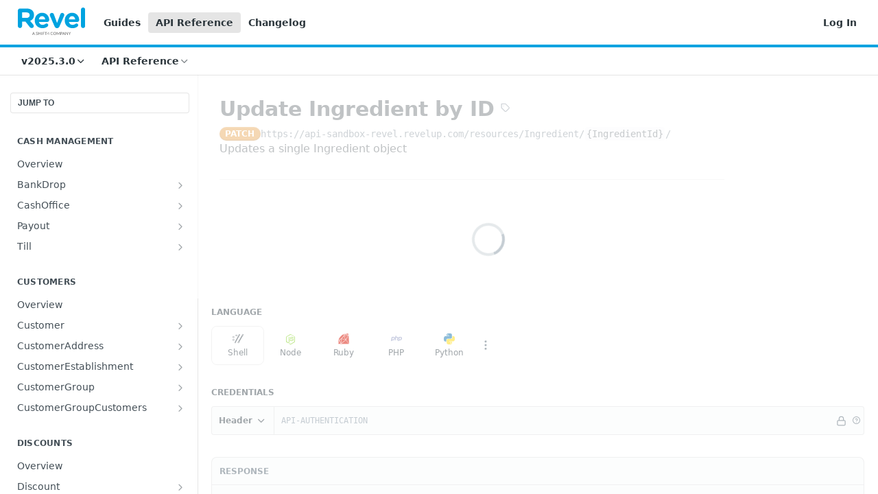

--- FILE ---
content_type: application/javascript; charset=UTF-8
request_url: https://cdn.readme.io/public/hub/web/routes-Reference.d85ea535a3ab25af89e7.js
body_size: 85880
content:
!function(){try{var e="undefined"!=typeof window?window:"undefined"!=typeof global?global:"undefined"!=typeof self?self:{},t=(new Error).stack;t&&(e._sentryDebugIds=e._sentryDebugIds||{},e._sentryDebugIds[t]="ceddf241-1752-498c-ad2f-20e943183f23",e._sentryDebugIdIdentifier="sentry-dbid-ceddf241-1752-498c-ad2f-20e943183f23")}catch(e){}}();var _global="undefined"!=typeof window?window:"undefined"!=typeof global?global:"undefined"!=typeof self?self:{};_global.SENTRY_RELEASE={id:"5.578.0"},(self.__LOADABLE_LOADED_CHUNKS__=self.__LOADABLE_LOADED_CHUNKS__||[]).push([[1313,4564],{3514:(e,t,n)=>{var r=n(195),a=n(28486),o=n(3283),i=n(53142),s=n(36529),c=n(75853),l=n(84882),u=n(8666),d=Object.prototype.hasOwnProperty;e.exports=function(e){if(null==e)return!0;if(s(e)&&(i(e)||"string"==typeof e||"function"==typeof e.splice||c(e)||u(e)||o(e)))return!e.length;var t=a(e);if("[object Map]"==t||"[object Set]"==t)return!e.size;if(l(e))return!r(e).length;for(var n in e)if(d.call(e,n))return!1;return!0}},32929:(e,t,n)=>{"use strict";n.d(t,{A:()=>r});const r={"GettingStarted-Header":"GettingStarted-Header1XIB_KpLpRsz","GettingStarted-Playground":"GettingStarted-Playground3qmZm1mU_j6J","GettingStarted-Playground-Section":"GettingStarted-Playground-SectionolgqW8_YpNuU","GettingStarted-Playground-Section-Params":"GettingStarted-Playground-Section-Params3JVwb38k7HHn","GettingStarted-Wrapper":"GettingStarted-WrapperWo8zdKsyenVk","GettingStarted-Footer":"GettingStarted-Footer2I4WmwDQXqoS","GettingStarted-Sidebar":"GettingStarted-Sidebar3W_dhhazkf-v","SectionHeading-stepnumber":"SectionHeading-stepnumber1-_9UobMRKIZ","SectionHeading-title":"SectionHeading-title1O-A-UzFkXD3",SectionHeading:"SectionHeading3I9QZ3d-4y6L",MyRequests:"MyRequests3EgiqRBo9n_y","MyRequests-content":"MyRequests-contentOZFWf8ARrzjB","MyRequests-content_min-height":"MyRequests-content_min-heightimwZVaR1gEW_"}},84832:(e,t,n)=>{"use strict";n.d(t,{A:()=>r});const r={GraphContainer:"GraphContainer3yiktdSqpRRy"}},7827:(e,t,n)=>{"use strict";n.d(t,{A:()=>r});const r={"Main-QuickNav-container":"Main-QuickNav-container1OiLvjSDusO6",APISectionHeader_subheading:"APISectionHeader_subheadingLHm6xrZdHirJ","Footer-desktop":"Footer-desktop1Hf-2fUBeoe2","Footer-mobile":"Footer-mobileOGO_ewpg_gOk",NextStepsDivider:"NextStepsDivider2wROhuxj973D",TempBanner:"TempBanner1ihzD9LCxrY6",OAuthRedirect:"OAuthRedirectYyU_2Y1qWnu2","OAuthRedirect-heading":"OAuthRedirect-headingF15g70TKdy0w","OAuthRedirect-paragraph":"OAuthRedirect-paragraph1nUlviLlkD4a"}},91467:(e,t,n)=>{"use strict";n.d(t,{A:()=>r});const r={"Param-select":"Param-select3zpmIPk4ibrt","Param-fileInput":"Param-fileInput12ISIv5D1a4d","Param-fileInput-button":"Param-fileInput-button3aAg8glplpGM","Param-fileInput-input":"Param-fileInput-input1UcvYXwi0qWH","Param-fileInfo":"Param-fileInfo34dsZaqMy95h","Param-fileInfo-name":"Param-fileInfo-name2j2bJ1oTgu0t","Param-fileInfo-description":"Param-fileInfo-descriptionRl_69jIGAioR",InputDropdown:"InputDropdownOzifjjbrJipm",InputTooltip:"InputTooltip1GvISquToKz7","InputTooltip-description":"InputTooltip-description18l9xwu_u1FD","InputTooltip-validation-icon":"InputTooltip-validation-icon2whZkhKF_OPc","InputTooltip-validation-key":"InputTooltip-validation-keyasQWMRGp7w4D","InputTooltip-validation-value":"InputTooltip-validation-valueAvDLY4brW9Pp"}},48217:(e,t,n)=>{"use strict";n.d(t,{A:()=>r});const r={Param:"Param1QyvwHroaCgH","Param-contentWrapper":"Param-contentWrapperSyEvmlFFCPfu","Param-left":"Param-left7tTo9KK0E0kY","Param-header":"Param-header3wXBpbDTP1O6","Param-name":"Param-nameU7CntAa90Wvb",Param_topLevel:"Param_topLevel3D0ZGlu38rkq",Fieldset:"Fieldset2vG8BhSgq0S6","Param-additionalProperties":"Param-additionalProperties34GH02bV064Q","Param-additionalProperties-label":"Param-additionalProperties-label1irSXh_D6bAT",ParamAdditional:"ParamAdditional2UhPEMzHyIoN",Collapsed:"Collapseda2tBtFifUAjo","Param-expand_expanded":"Param-expand_expanded1n7i9TJe-7le","Param-expand":"Param-expand33S7_GjvrvPv","Param-multischema":"Param-multischema22mD5ZGpZ3nB","Param-form":"Param-form1SoAutupIaz3","Param-expand-button":"Param-expand-button1ktY2S68FWc_","AccordionMultiSchema-option":"AccordionMultiSchema-option17qX9ONlOmx9","Param-expand-button_expanded":"Param-expand-button_expanded3JixjexEptJj","AccordionMultiSchema-description":"AccordionMultiSchema-description1F21sTCxllrT","Param-expand-label":"Param-expand-label4ycK3GLSAQ9k","Param-additionalProperties-button":"Param-additionalProperties-button2KcZVF26-mLl","Param-children":"Param-children1oL5oQqVqcMg","Param-additionalProperties-button_expanded":"Param-additionalProperties-button_expanded1DNwp5iki9VE","icon-x":"icon-xlOxpNWNU4vf9",icon:"icon1m5xL6gJ34T0","Param-expand-button-icon":"Param-expand-button-icon1NFKYiweB5qm","Param-additionalProperties-button-icon":"Param-additionalProperties-button-icon3NZwKRIvFyad","Param-expand-button-icon_trash":"Param-expand-button-icon_trash2XkOqYxDNCvq","Param-additionalProperties-button-icon_trash":"Param-additionalProperties-button-icon_trash1BZUq1Qz3iHv","Param-required":"Param-required2cYbu9SjF2YX","Param-is-enum":"Param-is-enum2n9v5ucvI61L","Param-type":"Param-type3QlaE1nrKh1D","Param-deprecated":"Param-deprecatedKGSr1trqsm6y","Param-default-label":"Param-default-label1hC0WUts0w0E","Param-minmax-label":"Param-minmax-labelyVZn6AbLUhbo","Param-description":"Param-description1hAF_4T81MF0","Param-enum-descriptions":"Param-enum-descriptions2_deg3arInwT","Param-enum-descriptions-icon":"Param-enum-descriptions-icon2deFqE6nJa7g","Param-enum-descriptions-summary":"Param-enum-descriptions-summary2nZlnRVo9IuI","Param-enum-descriptions-table":"Param-enum-descriptions-table3gk-8zKM5J_7","Param-enum-section":"Param-enum-section3WXAuBKZANeR","Param-enum-section_compact-label":"Param-enum-section_compact-label2ssR6JGk5fry","Param-enum-section_expanded-container":"Param-enum-section_expanded-containerrWP4ezLjdR4T","Param-enum-section_expanded-container-header":"Param-enum-section_expanded-container-header1hSbNnb_qDmT","Param-enum-section_expanded-container-header_toggle":"Param-enum-section_expanded-container-header_toggleaMaDd-v9URf1","Param-enum-section_expanded-container-values":"Param-enum-section_expanded-container-values7E38Y0wiLzZm","Param-enum-section-item":"Param-enum-section-item2ZnSprX3ic96","Param-enum-section-item-copy":"Param-enum-section-item-copy3Y8sUk2hFP47",Flex_grow:"Flex_grow3GaDRc4nzKV_",DeprecatedAccordion:"DeprecatedAccordion3XkhRouAA8Lh","DeprecatedAccordion-badge":"DeprecatedAccordion-badgeQYVBM36c9eXP","DeprecatedAccordion-header":"DeprecatedAccordion-header1G9fWU10cR1X","ParamAdditional-label":"ParamAdditional-label2M51vVR67B3W","ParamAdditional-input":"ParamAdditional-input2j76Pof-H_D7","Param-response-array":"Param-response-array1g2prDAtI2qk","AccordionMultiSchema-header":"AccordionMultiSchema-headerJGr9v8sf0hNS","AccordionMultiSchema-details":"AccordionMultiSchema-detailsiijeXE64YKRn","AccordionMultiSchema-label":"AccordionMultiSchema-label1Q4bPKGC-K-A"}},75220:(e,t,n)=>{"use strict";n.d(t,{LC:()=>f,lE:()=>h,rD:()=>m,xp:()=>g});var r=n(99497),a=n(16497),o=n(77892),i=n.n(o),s=(n(23922),n(74397),n(3260),n(28200),n(97132),n(93849),n(64982),n(74509),n(18586),n(83902),n(8947),n(22866),n(81198),n(16349),n(96837),n(57627),n(53052)),c=n(73192);function l(e,t){var n=Object.keys(e);if(Object.getOwnPropertySymbols){var r=Object.getOwnPropertySymbols(e);t&&(r=r.filter((function(t){return Object.getOwnPropertyDescriptor(e,t).enumerable}))),n.push.apply(n,r)}return n}function u(e){for(var t=1;t<arguments.length;t++){var n=null!=arguments[t]?arguments[t]:{};t%2?l(Object(n),!0).forEach((function(t){(0,r.A)(e,t,n[t])})):Object.getOwnPropertyDescriptors?Object.defineProperties(e,Object.getOwnPropertyDescriptors(n)):l(Object(n)).forEach((function(t){Object.defineProperty(e,t,Object.getOwnPropertyDescriptor(n,t))}))}return e}function d(e,t){return e.filter((function(e){return t.includes(e.name.toLowerCase())}))}function p(e,t){return e.filter((function(e){return!t.includes(e.name.toLowerCase())}))}function m(e,t){var n=structuredClone(e),r=t.getHeaders();return r.request=r.request.map((function(e){return e.toLowerCase()})),r.response=r.response.map((function(e){return e.toLowerCase()})),n.fullReqHeaders=p(e.requestHeaders,r.request),n.requestHeaders=d(e.requestHeaders,r.request),n.fullResHeaders=p(e.responseHeaders,r.response),n.responseHeaders=d(e.responseHeaders,r.response),n.request.log.entries[0].request.headers=n.requestHeaders,n}function h(e,t){var n,r,a=null==e||null===(n=e.entries[0])||void 0===n||null===(r=n.request)||void 0===r?void 0:r.url;return t&&a&&(e.entries[0].request.url="https://try.readme.io/".concat(a)),e}function f(e,t){var n,r,a,o=arguments.length>2&&void 0!==arguments[2]?arguments[2]:{},i=o&&o.resolveWithoutMethod;try{var s=new URL(e.url);if(/readme.io/.test(s.host)){a=JSON.parse(JSON.stringify(e));var c=s.host.split(".");c.pop(),s.host=c.join(".").concat(".com"),a.url=s.href,a.request.log.entries.forEach((function(e){e.request.url=s.href}))}}catch(e){}return t.forEach((function(t,o){try{var s=a?a.url:e.url,c=i?t.findOperationWithoutMethod(s):t.findOperation(s,e.method);c&&(n=c,r=o)}catch(e){}})),{logOperation:n,index:r}}function g(e,t,n){return y.apply(this,arguments)}function y(){return(y=(0,a.A)(i().mark((function e(t,n,r){var a,o,l,d,p,m,h,f,g,y,v,b,A,j,x,P,O,I,w,N,k,S,E,D,C;return i().wrap((function(e){for(;;)switch(e.prev=e.next){case 0:return f=null==n||null===(a=n.log)||void 0===a||null===(o=a.entries)||void 0===o||null===(l=o[0])||void 0===l?void 0:l.request,g=f.headers,y=f.queryString,v=f.url,b=f.method,A={id:"unknown",label:"unknown",email:"unknown"},e.next=5,(0,c.Fx)(t,{request:f},A,r);case 5:return j=e.sent,x=j.log,P=(null===(d=x.request)||void 0===d||null===(p=d.log)||void 0===p||null===(m=p.entries)||void 0===m||null===(h=m[0])||void 0===h?void 0:h.response)||{},O=P.headers,I=P.content,w=r.status,N=(new Date).toString(),k=v,v.startsWith("https://try.readme.io/")&&(k=v.replace("https://try.readme.io/",""),null!==(S=x.request)&&void 0!==S&&null!==(E=S.log)&&void 0!==E&&null!==(D=E.entries)&&void 0!==D&&null!==(C=D[0])&&void 0!==C&&C.request&&(x.request.log.entries[0].request.url=k)),e.abrupt("return",u(u({},x),{},{queryString:y,requestHeaders:g,responseHeaders:O,responseBody:I,status:w,method:b,url:k,useragent:{name:"ReadMe-API-Explorer",platform:"ReadMe"},id:(0,s.A)(),startedDateTime:N,createdAt:N,isMock:!0}));case 13:case"end":return e.stop()}}),e)})))).apply(this,arguments)}},73192:(e,t,n)=>{"use strict";n.d(t,{zS:()=>d,Fx:()=>h});n(14292),n(16349),n(51680),n(26494);var r=n(16497),a=n(34586),o=n(77892),i=n.n(o),s=(n(83902),n(28200),n(93849),n(64982),n(74509),n(8947),n(17251)),c=n(95527);function l(e,t){var n="undefined"!=typeof Symbol&&e[Symbol.iterator]||e["@@iterator"];if(!n){if(Array.isArray(e)||(n=function(e,t){if(e){if("string"==typeof e)return u(e,t);var n={}.toString.call(e).slice(8,-1);return"Object"===n&&e.constructor&&(n=e.constructor.name),"Map"===n||"Set"===n?Array.from(e):"Arguments"===n||/^(?:Ui|I)nt(?:8|16|32)(?:Clamped)?Array$/.test(n)?u(e,t):void 0}}(e))||t&&e&&"number"==typeof e.length){n&&(e=n);var r=0,a=function(){};return{s:a,n:function(){return r>=e.length?{done:!0}:{done:!1,value:e[r++]}},e:function(e){throw e},f:a}}throw new TypeError("Invalid attempt to iterate non-iterable instance.\nIn order to be iterable, non-array objects must have a [Symbol.iterator]() method.")}var o,i=!0,s=!1;return{s:function(){n=n.call(e)},n:function(){var e=n.next();return i=e.done,e},e:function(e){s=!0,o=e},f:function(){try{i||null==n.return||n.return()}finally{if(s)throw o}}}}function u(e,t){(null==t||t>e.length)&&(t=e.length);for(var n=0,r=Array(t);n<t;n++)r[n]=e[n];return r}var d=function(e,t,n){var r=!(0,c.P)(t);if(!Object.keys((null==e?void 0:e.user)||{}).length)return{label:"",email:"",id:r?(0,c.k)(t):null!=t?t:""};var a=(null!=e?e:{}).user,o=t||(0,s.PG)(a,n),i=a.label||a.name||"",l=a.email;return{id:r?(0,c.k)(o):o,label:i,email:l}},p=function(e){if(!e)return[];var t,n=[],r=l(e.entries());try{for(r.s();!(t=r.n()).done;){var o=t.value;if(2===o.length){var i=(0,a.A)(o,2),s=i[0],c=i[1];n.push({name:s,value:c})}}}catch(e){r.e(e)}finally{r.f()}return n},m=function(e,t,n,r,a){var o={name:"readme-api-explorer",version:"1.0"},i={status:e.status,statusText:e.statusText,headers:p(e.headers),content:{mimeType:e.headers["content-type"]||"application/json",size:t.length,text:t}};return{subdomain:a,log:{development:!1,group:r,request:{log:{creator:o,entries:[{time:1,startedDateTime:(new Date).toString(),request:n.request,response:i}]}},_version:3}}},h=function(){var e=(0,r.A)(i().mark((function e(t,n,r,a){var o;return i().wrap((function(e){for(;;)switch(e.prev=e.next){case 0:return o="",e.prev=1,e.next=4,a.text();case 4:return o=e.sent,e.abrupt("return",m(a,o,n,r,t));case 8:return e.prev=8,e.t0=e.catch(1),e.abrupt("return",m(a,o,n,r,t));case 11:case"end":return e.stop()}}),e,null,[[1,8]])})));return function(t,n,r,a){return e.apply(this,arguments)}}()},87928:(e,t,n)=>{"use strict";n.d(t,{A:()=>c});var r=n(32816),a=n(49555),o=n(92207),i=n.n(o),s=n(14041);function c(e){var t,n,o,c=(0,s.useState)((null==e||null===(t=e.dereferencing)||void 0===t?void 0:t.complete)||!1),l=(0,a.A)(c,2),u=l[0],d=l[1];return(0,s.useEffect)((function(){var t;null!=e&&null!==(t=e.api)&&void 0!==t&&t._id&&d(!1)}),[null==e||null===(n=e.api)||void 0===n?void 0:n._id]),(0,s.useEffect)((function(){var t=!1;function n(){return(n=(0,r.A)(i().mark((function n(){return i().wrap((function(n){for(;;)switch(n.prev=n.next){case 0:return n.prev=0,n.next=3,e.dereference();case 3:n.next=7;break;case 5:n.prev=5,n.t0=n.catch(0);case 7:t||d(!0);case 8:case"end":return n.stop()}}),n,null,[[0,5]])})))).apply(this,arguments)}return u||function(){n.apply(this,arguments)}(),function(){t=!0}}),[u,null==e||null===(o=e.api)||void 0===o?void 0:o._id]),{isDereferenced:u}}},99393:(e,t,n)=>{"use strict";n.d(t,{A:()=>o});var r=n(14041),a=n(36511);function o(){var e,t=(0,r.useContext)(a.vz).project;return{isDevDashEnabled:(null==t||null===(e=t.metrics)||void 0===e?void 0:e.monthlyLimit)>0}}},76441:(e,t,n)=>{"use strict";n.d(t,{A:()=>O});n(83902),n(23922),n(96837),n(57627);var r=n(32816),a=n(67136),o=n(49555),i=n(92207),s=n.n(i),c=(n(26719),n(16349),n(51680),n(26494),n(93849),n(64982),n(74509),n(97132),n(81198),n(8947),n(74397),n(3260),n(5373)),l=n(42752),u=n(21396),d=n.n(u),p=n(20124),m=n.n(p),h=n(14041),f=n(33829),g=n(36511),y=n(47723),v=n(62121),b=n(6241);function A(e,t){var n=Object.keys(e);if(Object.getOwnPropertySymbols){var r=Object.getOwnPropertySymbols(e);t&&(r=r.filter((function(t){return Object.getOwnPropertyDescriptor(e,t).enumerable}))),n.push.apply(n,r)}return n}function j(e){for(var t=1;t<arguments.length;t++){var n=null!=arguments[t]?arguments[t]:{};t%2?A(Object(n),!0).forEach((function(t){(0,a.A)(e,t,n[t])})):Object.getOwnPropertyDescriptors?Object.defineProperties(e,Object.getOwnPropertyDescriptors(n)):A(Object(n)).forEach((function(t){Object.defineProperty(e,t,Object.getOwnPropertyDescriptor(n,t))}))}return e}var x=m()("readme:explorer:oauth");function P(){var e=new Uint8Array(32);crypto.getRandomValues(e);var t=Array.from(e).map((function(e){return String.fromCharCode(e)})).join("");return btoa(t).replace(/\+/g,"-").replace(/\//g,"_").replace(/=/g,"")}function O(e){var t,n,a,i,u=e.securitySchemeKey,p=e.source,m=(0,h.useContext)(g.vz).project,A=(0,h.useContext)(g.se),O=A.is_stable,I=A.version,w="".concat(m.fullBaseUrl).concat(O?"":"/v".concat(I)).replace(/\/$/,""),N=(0,h.useState)(""),k=(0,o.A)(N,2),S=k[0],E=k[1],D=(0,h.useState)(null),C=(0,o.A)(D,2),M=C[0],R=C[1],T=(0,h.useState)(!1),F=(0,o.A)(T,2),q=F[0],_=F[1],z=(0,v.ud)((function(e){var t;return null===(t=e.auth.oauth.schemes[u])||void 0===t?void 0:t.draftState.selectedFlow})),L=(0,v.ud)((function(e){var t,n,r,a,o,i,s,c,l,d,p,m,h,f,g,y;return[e.isReady,null===(t=e.auth.oauth.schemes[u])||void 0===t?void 0:t.draftState.clientId,null===(n=e.auth.oauth.schemes[u])||void 0===n?void 0:n.draftState.clientSecret,null===(r=e.auth.oauth.schemes[u])||void 0===r?void 0:r.draftState.codeVerifier,e.form.fullServerUrl,null===(a=e.auth.oauth.schemes[u])||void 0===a?void 0:a.proxyEnabled,"authorizationCode"===z?null===(o=e.auth.oauth.schemes[u])||void 0===o||null===(i=o.flows)||void 0===i||null===(s=i[z])||void 0===s?void 0:s.authorizationUrl:void 0,null===(c=e.auth.oauth.schemes[u])||void 0===c||null===(l=c.flows)||void 0===l||null===(d=l[z])||void 0===d?void 0:d.tokenUrl,null===(p=e.auth.oauth.schemes[u])||void 0===p?void 0:p.draftState.redirectUri,null===(m=e.auth.oauth.schemes[u])||void 0===m?void 0:m.scopeSeparator,(null===(h=e.auth.oauth.schemes[u])||void 0===h?void 0:h.draftState.selectedScopes)||[],(null===(f=e.auth.oauth.schemes[u])||void 0===f?void 0:f.draftState.state)||"",null===(g=e.auth.oauth.schemes[u])||void 0===g?void 0:g.draftState.status,null===(y=e.auth.oauth.schemes[u])||void 0===y?void 0:y.useInsecureClientAuthentication,e.auth.updateOAuthStatus]})),B=(0,o.A)(L,15),G=B[0],U=B[1],W=B[2],V=B[3],H=B[4],K=B[5],Z=B[6],Y=B[7],Q=B[8],X=B[9],J=B[10],$=B[11],ee=B[12],te=B[13],ne=B[14],re=(0,y.Ay)((function(){var e,t,n,r,a=null===(e=re())||void 0===e||null===(t=e.oauth)||void 0===t||null===(n=t.schemes)||void 0===n||null===(r=n[u])||void 0===r?void 0:r.draftState;("original"===p&&("pending"===ee||"received"===ee)||"redirect"===p&&q)&&a&&(x("received new local storage data",a),se(a))})).getStoredAuth,ae=(0,h.useState)(null===(t=re())||void 0===t||null===(n=t.oauth)||void 0===n||null===(a=n.schemes)||void 0===a||null===(i=a[u])||void 0===i?void 0:i.draftState),oe=(0,o.A)(ae,2),ie=oe[0],se=oe[1],ce=(0,h.useMemo)((function(){var e=[Z,Y].map((function(e){return e&&!(0,l.AY)(e)?"".concat(H).concat(e):e}));return x("regenerating authorization and token URLs",{rawAuthorizationUrl:Z,rawTokenUrl:Y,fullServerUrl:H,fullUrls:e}),e}),[H,Z,Y]),le=(0,o.A)(ce,2),ue=le[0],de=le[1],pe=(0,h.useCallback)((function(e,t){x("setting failure state",{stateInput:e,error:t}),ne(u,j(j({},t),{},{state:e||"",status:"failure"})),E("Sorry, something went wrong. Please close this window and try again.")}),[u,ne]),me=(0,h.useCallback)(function(){var e=(0,r.A)(s().mark((function e(t){var n,r,a,o;return s().wrap((function(e){for(;;)switch(e.prev=e.next){case 0:n="".concat(w,"/oauth2-redirect"),r="".concat(u).concat(b.UD).concat((0,f.A)()),x("submitting client form",{newState:r,newRedirectUri:n,pkce:t}),a={redirectUri:n,state:r,status:"pending"},t?(o=P(),a.codeVerifier=o,x("generated PKCE code verifier",{state:r,codeVerifier:o})):(a.codeVerifier=void 0,x("clearing PKCE code verifier because PKCE is disabled",{state:r})),ne(u,a);case 6:case"end":return e.stop()}}),e)})));return function(t){return e.apply(this,arguments)}}(),[w,u,ne]),he=(0,h.useCallback)(function(){var t=(0,r.A)(s().mark((function t(n){var r,a,o,i,l,d,p,m;return s().wrap((function(t){for(;;)switch(t.prev=t.next){case 0:_(!0),t.prev=1,r=!1!==K?"https://try.readme.io/".concat(de):de,a=new Headers({"content-type":"application/x-www-form-urlencoded"}),o=new URLSearchParams,t.t0=n.type,t.next="authorizationCode"===t.t0?8:(t.t0,14);break;case 8:return o.set("grant_type","authorization_code"),o.set("code",n.code),o.set("redirect_uri",Q),V&&(o.set("code_verifier",V),x("including PKCE code verifier in token request")),i="received",t.abrupt("break",18);case 14:return o.set("grant_type","client_credentials"),J.length&&o.set("scope",J.join(X)),i="done",t.abrupt("break",18);case 18:return V?W?(o.set("client_id",U),o.set("client_secret",W)):o.set("client_id",U):te?(o.set("client_id",U),o.set("client_secret",W)):a.set("authorization","Basic ".concat(btoa("".concat(U,":").concat(W)))),x("making token request",{proxiedTokenUrl:r,headers:a,payload:o.toString()}),t.next=22,fetch(r,{method:"POST",headers:a,body:o.toString()});case 22:return l=t.sent,x("received status: ".concat(l.status)),t.next=26,l.text();case 26:d=t.sent,p=(0,c.GC)(l.status),x("response text: ".concat(d)),m={};try{m=JSON.parse(d)}catch(e){x("failed to parse response body",e),m={error_description:"Failed to parse response body: ".concat(e.message)}}x("parsed response body",{body:m}),l.ok&&m.access_token?ne(u,{response:m,state:$,status:i}):pe("state"in e?e.state:$,{error:m.error?"".concat(p.code," ").concat(p.message,": Received the following error when attempting to request a token: ").concat(m.error):"".concat(p.code," ").concat(p.message,": There was an issue requesting the token. Please verify your client credentials and try again."),error_description:m.error_description||"raw response: ".concat(d)}),t.next=38;break;case 35:t.prev=35,t.t1=t.catch(1),pe("state"in e?e.state:$,{error:"There was an issue requesting the token. Please verify your client credentials and try again.",error_description:t.t1.message});case 38:case"end":return t.stop()}}),t,null,[[1,35]])})));return function(e){return t.apply(this,arguments)}}(),[U,W,V,e,K,Q,X,u,J,pe,$,de,ne,te]),fe=(0,h.useCallback)(function(){var t=(0,r.A)(s().mark((function t(n){return s().wrap((function(t){for(;;)switch(t.prev=t.next){case 0:if(!(G&&!q&&U&&(W||V)&&$&&"pending"===ee&&de)){t.next=19;break}if("authorizationCode"!==z){t.next=15;break}if(x("constructing token request for authorization code flow",{code:n,input:e,state:$}),"redirect"===e.source&&e.state&&e.state===$){t.next=7;break}pe("",{error:"Sorry, something went wrong. Please try again."}),t.next=13;break;case 7:if(n){t.next=11;break}pe(e.state,{error:"There was an issue requesting the token. Please verify your client credentials and try again."}),t.next=13;break;case 11:return t.next=13,he({code:n,type:"authorizationCode"});case 13:t.next=19;break;case 15:if("clientCredentials"!==z){t.next=19;break}return x("constructing token request for client credentials flow",{state:$}),t.next=19,he({type:"clientCredentials"});case 19:case"end":return t.stop()}}),t)})));return function(e){return t.apply(this,arguments)}}(),[U,W,V,he,e,q,G,z,pe,$,ee,de]);return(0,h.useEffect)((function(){if("authorizationCode"===z&&!M&&U&&$&&Q&&"original"===p&&"pending"===ee){var e=new URLSearchParams({response_type:"code",client_id:U,redirect_uri:Q,state:$});if(J.length&&e.set("scope",J.join(X)),V)try{var t=(a=V,o=d().SHA256(a),d().enc.Base64.stringify(o).replace(/\+/g,"-").replace(/\//g,"_").replace(/=/g,""));e.set("code_challenge",t),e.set("code_challenge_method","S256"),x("added PKCE parameters to authorization request",{codeChallenge:t})}catch(e){return x("failed to generate code challenge",e),void pe($,{error:"Failed to generate PKCE code challenge. Please try again."})}var n="".concat(ue,"?").concat(e.toString());x("attempting to open authorization window",{url:n,withPKCE:!!V});var r=window.open(n,"authorizationWindow","popup");if(!r)return void pe($,{error:"Sorry, the authorization popup window was blocked. Please try again."});R(r)}else"clientCredentials"===z&&U&&"original"===p&&"pending"===ee&&(x("invoking makeTokenRequest for client credentials flow"),fe());var a,o}),[ue,M,U,V,fe,Q,X,z,J,pe,p,$,ee]),(0,h.useEffect)((function(){if("original"===p){var t;if((null==ie?void 0:ie.state)===$)"received"===(null==ie?void 0:ie.status)&&"done"!==ee?t={state:$,status:"done"}:"failure"===(null==ie?void 0:ie.status)&&"failure"!==ee&&(t={state:$,status:"failure"}),x("state matches local storage, updating store accordingly",{localStorageData:ie,state:$,status:ee,updatedStatus:t}),t&&ne(u,j(j({},ie),t));b.ug.includes(ee)&&(x("cleaning up window and resetting data flag",{isDataPresentForTokenRequest:q,localStorageData:ie,state:$,status:ee}),q&&(x("resetting isDataPresentForTokenRequest"),_(!1)),M&&(x("closing authorization window"),M.close(),R(null)))}else"redirect"===p&&("done"===(null==ie?void 0:ie.status)&&(null==ie?void 0:ie.state)===$&&$===e.state?(x("redirect window can now be closed due to success state",{localStorageData:ie,input:e,state:$}),E("You may now close this window.")):"pending"===(null==ie?void 0:ie.status)||$===e.state&&e.state||(x("redirect window can now be closed due to non-success state",{localStorageData:ie,input:e,state:$}),E("Sorry, something went wrong. Please close this window and try again.")))}),[M,e,q,ie,u,p,$,ee,ne]),(0,h.useEffect)((function(){var e;if("original"===p&&M){x("starting interval to check if authorization window was closed");var t=0;e=setInterval((function(){null!=M&&M.closed&&"pending"===ee&&(x("authorization window was closed, updating status"),pe($,{error:"The authorization window was closed before authorization was completed. Please try again."}),clearInterval(e)),(t+=1)>6e3&&(x("authorization window timed out, closing"),pe($,{error:"Sorry, your authorization request timed out."}),clearInterval(e))}),50)}return function(){return clearInterval(e)}}),[M,pe,p,$,ee]),{authCodeWindowResult:S,makeTokenRequest:fe,submitClientCredentials:me}}},74814:(e,t,n)=>{"use strict";n.d(t,{A:()=>i});n(83902),n(16349),n(23922),n(96837),n(57627);var r=n(67136);function a(e,t){var n=Object.keys(e);if(Object.getOwnPropertySymbols){var r=Object.getOwnPropertySymbols(e);t&&(r=r.filter((function(t){return Object.getOwnPropertyDescriptor(e,t).enumerable}))),n.push.apply(n,r)}return n}function o(e){for(var t=1;t<arguments.length;t++){var n=null!=arguments[t]?arguments[t]:{};t%2?a(Object(n),!0).forEach((function(t){(0,r.A)(e,t,n[t])})):Object.getOwnPropertyDescriptors?Object.defineProperties(e,Object.getOwnPropertyDescriptors(n)):a(Object(n)).forEach((function(t){Object.defineProperty(e,t,Object.getOwnPropertyDescriptor(n,t))}))}return e}const i=function(e,t,n){var r,a;return o(o(o({},n),null===(r=e.rdmd)||void 0===r?void 0:r.opts),null===(a=t.rdmd)||void 0===a?void 0:a.opts)}},62116:(e,t,n)=>{"use strict";n.d(t,{A:()=>a});var r=n(74652);n(81198),n(81203),n(97132);function a(e,t){if(!e||!t)return[];var n=t.replace(/\/+$/,"");function a(e){var t=arguments.length>1&&void 0!==arguments[1]?arguments[1]:[];return e.find((function(e){return e.slug===n}))?t:e.map((function(e){return e.pages&&e.pages.length>0?a(e.pages,[].concat((0,r.A)(t),[{title:e.title,slug:e.slug}])):null})).find((function(e){return null!==e}))||null}return e.map((function(e){var t=[{title:e.title,slug:null}];return e.pages&&e.pages.length>0?a(e.pages,t):null})).find((function(e){return null!==e}))||[]}},50399:(e,t,n)=>{"use strict";n.d(t,{e:()=>d,f:()=>u});n(83902),n(16349),n(23922),n(96837),n(57627);var r=n(67136),a=n(55384),o=n(25686),i=n(36748),s=n(28268),c=n(73599);function l(e,t){var n=Object.keys(e);if(Object.getOwnPropertySymbols){var r=Object.getOwnPropertySymbols(e);t&&(r=r.filter((function(t){return Object.getOwnPropertyDescriptor(e,t).enumerable}))),n.push.apply(n,r)}return n}function u(e,t){var n="string"==typeof e?new Date(e):e,r=new Date,l=new Intl.RelativeTimeFormat(t,{numeric:"auto"}),u=(0,a.A)(n,r);if(Math.abs(u)<1)return"just-now";if(Math.abs(u)<60)return l.format(u,"minute");var d=(0,o.A)(n,r);if(Math.abs(d)<24)return l.format(d,"hour");var p=(0,i.A)(n,r);if(Math.abs(p)<30)return l.format(p,"day");var m=(0,s.A)(n,r);return Math.abs(m)<12?l.format(m,"month"):l.format((0,c.A)(n,r),"year")}function d(e,t,n){var a="string"==typeof e?new Date(e):e;return Intl.DateTimeFormat(t,function(e){for(var t=1;t<arguments.length;t++){var n=null!=arguments[t]?arguments[t]:{};t%2?l(Object(n),!0).forEach((function(t){(0,r.A)(e,t,n[t])})):Object.getOwnPropertyDescriptors?Object.defineProperties(e,Object.getOwnPropertyDescriptors(n)):l(Object(n)).forEach((function(t){Object.defineProperty(e,t,Object.getOwnPropertyDescriptor(n,t))}))}return e}({dateStyle:"long"},n)).format(a)}},70500:(e,t,n)=>{"use strict";n.d(t,{A:()=>R});var r=n(49555),a=n(31085),o=n(14041),i=n(87806),s=n(36511),c=n(13782),l=n(50401),u=n(72456),d=n(35564),p=n(16540),m=n(38644),h=n(60248),f=n(43265),g=n(53788),y=(n(97132),n(28200),n(86090)),v=n(31683),b=n(62121),A=n(50399),j=n(81073),x=n(14008),P=n(31733),O=n(10790),I=n(87918),w=n(79076),N=n(1586),k=n(67591),S=n(16975),E=n(69908);const D={YourAPIKeys:"YourAPIKeys2MvhV90G2H5w","YourAPIKeys-box":"YourAPIKeys-boxI574yDGuGQUN","YourAPIKeys-table":"YourAPIKeys-tableIh_7vOCXblKB","YourAPIKeys-button":"YourAPIKeys-buttonpXEZK6uiCXHn","YourAPIKeys-empty-button":"YourAPIKeys-empty-button2oUtzY_Ah393","YourAPIKeys-empty-prompt":"YourAPIKeys-empty-prompt1Ho5bWFQIQLn","YourAPIKeys-empty-prompt-icon":"YourAPIKeys-empty-prompt-icon37ag88Jrt4B-","YourAPIKeys-lastSeen":"YourAPIKeys-lastSeen3wVBvjqymquZ","YourAPIKeys-lastSeen-date":"YourAPIKeys-lastSeen-date2TSGmiBfFE79","YourAPIKeys-iconCheck":"YourAPIKeys-iconCheck1sioFDrnKvBq","YourAPIKeys-overflow":"YourAPIKeys-overflowIfZIF3A8-jXh"};const C=function(e){var t=e.oas,n=(0,i.Bd)().t,c=(0,v.A)(D,"YourAPIKeys"),l=(0,o.useContext)(s.Rs).isAdmin,d=(0,o.useContext)(s.vz).project,m=(0,o.useContext)(s.jT).user,h=(0,b.ud)((function(e){return[e.auth.group,e.auth.groups,e.auth.updateGroup,e.auth.isGroupLoggedIn]})),f=(0,r.A)(h,4),g=f[0],C=f[1],M=f[2],R=f[3],T=(0,b.f8)((function(e){return[e.isSuperHub,e.language]})),F=(0,r.A)(T,2),q=F[0],_=F[1],z=(0,y.zy)().pathname,L=(0,j.A)({fetchTrendData:!0}).keysSortedByLastUsed,B=Boolean(C&&C.length)||R,G=(0,o.useCallback)((function(e){M({apiDefinition:t,groupId:e,user:m})}),[t,M,m]),U=[[n("auth.apiKey"),n("auth.label"),[n("auth.lastUsed"),0,"left",c("-lastSeen")],""]],W=(0,o.useMemo)((function(){return null==L?void 0:L.map((function(e,t){var n=e.apiKey,r=e.dataSet,o=e.name,i=e.labels,s=e.lastUsed;return[(0,a.jsx)(I.A,{apiKey:n,className:c("-ObfuscatedAPIKey"),conceal:"before"},"".concat(t,"-apikey")),(0,a.jsx)("p",{className:c("-overflow"),children:(0,a.jsx)(S.Ay,{content:o,children:(0,a.jsx)("span",{children:o})})},"".concat(t,"-label")),(0,a.jsxs)(p.A,{align:"center",className:c("-lastSeen"),gap:"md",justify:"start",children:[(0,a.jsx)("span",{className:c("-lastSeen-date"),children:s?(0,A.e)(new Date(s),_,{dateStyle:"short"}):"-"}),(0,a.jsx)("div",{className:c("-lastSeen-sparkline"),children:(0,a.jsx)(N.A,{data:(null==r?void 0:r.data)||{},height:"15px",labels:i||[],maxWidth:"80px"})})]},"".concat(t,"-lastSeen")),(0,a.jsx)(a.Fragment,{children:g===n?(0,a.jsx)("i",{className:c("-iconCheck","icon-check1")},"".concat(t,"-apikey-check")):(0,a.jsx)(S.Ay,{content:"Use API Key",children:(0,a.jsx)(P.A,{className:c("-button"),ghost:!0,kind:"minimum",onClick:function(){return G(n)},size:"xs",children:(0,a.jsx)("i",{className:"icon-check1"})},"".concat(t,"-apikey-button"))})})]}))}),[L,c,_,g,G]);return B?(0,a.jsxs)("section",{className:c("&"),children:[(0,a.jsx)(u.A,{heading:(0,a.jsxs)(p.A,{align:"center",gap:"xs",justify:"start",children:[(0,a.jsx)(E.A,{})," ",n("apiConfig.yourApiKeys")]})}),(0,a.jsx)(x.A,{className:c("-box"),kind:"rule",children:null!=L&&L.length?(0,a.jsx)(k.A,{body:W,className:c("-table"),head:U}):(0,a.jsxs)(p.A,{align:"center",className:c("-empty-prompt"),gap:"sm",justify:"center",children:[(0,a.jsx)(O.A,{"aria-hidden":"true",className:c("-empty-prompt-icon"),name:"key"}),!!d.webhookEnabled&&(0,a.jsx)("span",{children:n("apiConfig.apiKeysNotFound")}),!l&&!d.webhookEnabled&&(0,a.jsx)("span",{children:n("apiConfig.apiKeysNotSynced")}),!!l&&!d.webhookEnabled&&(0,a.jsx)("span",{children:q?(0,a.jsx)(i.x6,{components:{Button:(0,a.jsx)(P.A,{link:!0,onClick:function(){window.location.hash="/settings/personalized-docs/setup"},style:{color:"inherit"}})},i18nKey:"apiConfig.personalizedDocsSetup"}):(0,a.jsxs)(a.Fragment,{children:["Set up Personalized Docs in your ",(0,a.jsx)("a",{href:"https://dash.readme.com/",children:"dashboard"})," to show users their API keys."]})})]})})]}):(0,a.jsxs)(p.A,{className:c("&"),gap:"sm",layout:"col",children:[(0,a.jsxs)(P.A,{className:c("-empty-button"),href:"/login?redirect_uri=".concat(z),kind:"secondary",size:"xs",text:!0,children:[(0,a.jsx)(O.A,{"aria-hidden":"true",name:"key"}),n("apiConfig.logInPrompt")]}),(0,a.jsx)(x.A,{className:c("-box"),kind:"rule",children:(0,a.jsx)(k.A,{body:[[(0,a.jsx)(w.A,{height:10,width:85}),(0,a.jsx)(w.A,{height:10,width:85}),(0,a.jsx)(w.A,{height:10,width:60}),(0,a.jsx)(a.Fragment,{})],[(0,a.jsx)(w.A,{height:10,width:85}),(0,a.jsx)(w.A,{height:10,width:85}),(0,a.jsx)(w.A,{height:10,width:60}),(0,a.jsx)(a.Fragment,{})]],className:c("-table","-table_empty"),head:U})})]})};var M=n(32929);const R=function(e){var t=e.doc,n=e.inputRef,y=e.oas,v=e.oasPublicUrl,b=e.oauth,A=e.onError,j=e.operation,x=e.requestsEnabled,P=(0,i.Bd)().t,O=(0,o.useContext)(s.vz).project,I=(0,o.useContext)(g.KT),w=I.clearEphemeralHAR,N=I.ephemeralHAR,k=I.setEphemeralHAR,S=(0,o.useState)(null),E=(0,r.A)(S,2),D=E[0],R=E[1];return(0,a.jsxs)("div",{className:M.A["GettingStarted-Wrapper"],children:[(0,a.jsxs)("article",{className:"rm-Article",id:"content",children:[(0,a.jsx)(c.A,{className:M.A["RealtimePage-Header"],doc:t}),(0,a.jsx)(C,{oas:y}),!(null==t||!t.body)&&(0,a.jsx)(m.Ay,{body:t.body},t.slug)]}),(0,a.jsxs)("div",{className:M.A["GettingStarted-Sidebar"],children:[(0,a.jsx)(u.A,{heading:P("apiConfig.credentials")}),(0,a.jsxs)(p.A,{align:"stretch",gap:"md",layout:"col",children:[(0,a.jsx)(h.A,{apiDefinition:y,customLoginEnabled:!!O.oauth_url,hasLegacyUI:!1,inputRef:n,oauth:b,operation:j,setSelectedHar:R}),(0,a.jsx)(f.A,{apiDefinition:y,har:D,onError:A,operation:j,requestsEnabled:x,setResponseHAR:k,url:v}),(0,a.jsx)(l.A,{apiDefinition:y,har:D||N||null,onExampleRemove:w,operation:j,requestsEnabled:x,setSelectedHar:R})]})]}),(0,a.jsx)("div",{className:M.A["GettingStarted-Footer"],children:(0,a.jsx)(d.A,{doc:t,project:O})})]})}},96236:(e,t,n)=>{"use strict";n.d(t,{A:()=>xe});var r=n(49555),a=(n(23922),n(27357),n(81203),n(31085)),o=n(14041),i=n(87806),s=n(36511),c=n(99393),l=n(82297),u=n(62121),d=n(52727),p=n(13782),m=n(50401),h=n(35564),f=n(16540),g=n(63911),y=n(65581),v=n(38644),b=n(60248),A=n(71019),j=n(43265),x=n(53788),P=(n(28200),n(30074)),O=n(31683),I=n(72456),w=n(14008),N=n(53463),k=n(27046),S=n(16975);const E={InfoTable:"InfoTable23-dvsQrDudH","InfoTable-header":"InfoTable-header3S44kW9YxZVV","InfoTable-box-wrapper":"InfoTable-box-wrapper24OmpoQ6gUT8","InfoTable-table":"InfoTable-table3TGDWQ2lNMT_"};const D=function(e){var t=e.info,n=e.error,r=e.isLoading,o=(0,i.Bd)().t,s=(0,O.A)(E,"InfoTable"),c=(0,P.FB)(),l=[c.accessor("title",{header:o("auth.infoTable.title"),minSize:140}),c.accessor("summary",{header:o("auth.infoTable.summary")}),c.accessor("description",{header:o("auth.infoTable.description"),minSize:400}),c.accessor("termsOfService",{header:o("auth.infoTable.termsOfService"),minSize:120}),c.accessor("contact",{header:o("auth.infoTable.contact"),minSize:200,cell:function(e){var t=(0,e.getValue)();return t?(0,a.jsx)(S.Ay,{asTitle:!0,content:(0,a.jsxs)(f.A,{gap:"xs",layout:"col",children:[(0,a.jsx)("b",{children:t.name}),(0,a.jsx)("div",{children:t.email}),(0,a.jsx)("div",{children:t.url})]}),children:(0,a.jsxs)("div",{children:[!(null==t||!t.name)&&(0,a.jsx)(k.mz,{showTooltip:!1,value:t.name})," •"," ",!(null==t||!t.email)&&(0,a.jsx)(k.mz,{showTooltip:!1,value:t.email})," •"," ",!(null==t||!t.url)&&(0,a.jsx)(k.mz,{showTooltip:!1,value:t.url})," •"," "]})}):(0,a.jsx)("span",{children:"-"})}}),c.accessor("license",{header:o("auth.infoTable.license"),minSize:120,cell:function(e){var t=(0,e.getValue)();return t?(0,a.jsxs)(f.A,{gap:0,layout:"col",children:[!(null==t||!t.name)&&(0,a.jsx)(k.mz,{tooltipValue:"".concat(o("auth.infoTable.name"),": ").concat(t.name),value:t.name}),!(null==t||!t.identifier)&&(0,a.jsx)(k.mz,{tooltipValue:"".concat(o("auth.infoTable.identifier"),": ").concat(t.identifier),value:t.identifier}),!(null==t||!t.url)&&(0,a.jsx)(k.mz,{tooltipValue:"".concat(o("auth.infoTable.url"),": ").concat(t.url),value:t.url})]}):(0,a.jsx)("span",{children:"-"})}}),c.accessor("version",{header:o("auth.infoTable.version")})];return(0,a.jsxs)("section",{className:s("&"),children:[(0,a.jsx)(f.A,{align:"center",children:(0,a.jsx)(I.A,{className:s("-header"),heading:o("auth.apiInfo")})}),(0,a.jsx)(w.A,{className:s("-box-wrapper"),kind:"card",children:(0,a.jsx)(N.Ay,{className:s("-table"),columns:l,data:t,hasError:!!n,hidePagination:!0,isLoading:r,onPageChange:function(){},onSort:function(){},page:0,pages:0,sort:{column:"firstName",direction:"desc"},transparentHeader:!0})})]})};n(83902),n(16349),n(96837),n(57627);var C=n(67136),M=(n(97132),n(17897),n(14292),n(18586),n(86565)),R=n.n(M),T=n(45810),F=n.n(T),q=n(86090),_=n(12970),z=n(55809),L=n(75373),B=n(31733),G=n(10313),U=n(10790),W=n(50740),V=n(79076),H=n(1586),K=n(67591);const Z={EmptyStatePrompt:"EmptyStatePromptQhAfTGAFyhPz","EmptyStatePrompt-label":"EmptyStatePrompt-label3uUz2IMZc0nv","EmptyStatePrompt-icon":"EmptyStatePrompt-icon3vffq3X781Gb"};const Y=function(){var e=(0,O.A)(Z,"EmptyStatePrompt");return o.createElement(f.A,{align:"center",className:e("&"),gap:"xs",justify:"start"},o.createElement(U.A,{"aria-hidden":"true",className:e("-icon"),isFont:!0,name:"icon-help-circle"}),o.createElement("span",{className:e("-label")},o.createElement(i.x6,{components:{a:o.createElement("a",{href:"#try-it"})},i18nKey:"apiConfig.emptyStatePrompt"})))};var Q=n(98354),X=n(69908);const J="RealtimeTable-filter2QIDNN4ZsSww",$="RealtimeTable-table-wrapperOwrS1liyEzgA",ee="RealtimeTable-table1tliCohYx8jS",te="RealtimeTable-table-timeELYFhnt-nKzF",ne="RealtimeTable-table-method30q_NxA2SPu1",re="RealtimeTable-table-graph3SFm6YkAV_Af",ae="RealtimeTable_topEndpointskZR1XBYC38oB",oe="RealtimeTable_emptyYEaAJ746ftu7",ie="RealtimeTable_recentRequests2GwGN8bk4wZU",se="RealtimeTable-emptyStateSparkline3iQYlt86BUS0",ce="RealtimeTable1tFDrwIj5Jm3";function le(e,t){var n=Object.keys(e);if(Object.getOwnPropertySymbols){var r=Object.getOwnPropertySymbols(e);t&&(r=r.filter((function(t){return Object.getOwnPropertyDescriptor(e,t).enumerable}))),n.push.apply(n,r)}return n}const ue=function(e){var t,n=e.actions,i=e.columnNames,c=e.ephemeralHAR,l=e.filters,d=e.headings,p=e.isDevDashEnabled,m=e.type,h=(0,q.W6)(),y=((0,o.useContext)(s.Rs)||{}).user,v=(0,u.ud)((function(e){return e.auth.hashedGroup})),b=(0,o.useState)(l[0]),A=(0,r.A)(b,2),j=A[0],x=A[1],P=(0,o.useState)((null==n?void 0:n[0])||{}),O=(0,r.A)(P,2),N=O[0],k=O[1],S=(0,o.useState)(!1),E=(0,r.A)(S,2),D=E[0],M=E[1],T=(0,o.useState)(null==d?void 0:d[0]),Z=(0,r.A)(T,2),ue=Z[0],de=Z[1],pe=(0,o.useMemo)((function(){return F().stringify({groupId:v,rangeLength:p?30:24,resolution:p?"day":"hour",limit:5,subset:D?"error":void 0},_.s)}),[v,D,p]),me=(0,o.useMemo)((function(){var e="requests";return"topEndpoints"!==m?"".concat(e,"/list?").concat(pe):"".concat(e,"/top-endpoints?").concat(pe)}),[pe,m]),he=(0,Q.A)(me,c,(function(e,t){return("topEndpoints"===m?function(e,t){var n=e.reduce((function(e,t){return e+((null==t?void 0:t.total)||0)}),0);return t.reduce((function(e,t){return e+((null==t?void 0:t.total)||0)}),0)>n}(e,t):function(e,t){var n,r,a;if("400 & 500"===(null==l||null===(n=l[1])||void 0===n?void 0:n.label))return!0;var o=(null==t?void 0:t.logs.length)>(null==e?void 0:e.logs.length),i=(null==t||null===(r=t.logs)||void 0===r?void 0:r[0].id)!==(null==e||null===(a=e.logs)||void 0===a?void 0:a[0].id);return o||i}(e,t))||!1})),fe=he.data,ge=void 0===fe?[]:fe,ye=he.isLoading,ve=(0,o.useMemo)((function(){return null==ge?void 0:ge.map((function(e,t){var n=e.operationId;return"".concat(n,"-").concat(t)}))}),[ge]),be=(0,o.useMemo)((function(){if(null==ge||!ge.length){var e=function(e){for(var t=1;t<arguments.length;t++){var n=null!=arguments[t]?arguments[t]:{};t%2?le(Object(n),!0).forEach((function(t){(0,C.A)(e,t,n[t])})):Object.getOwnPropertyDescriptors?Object.defineProperties(e,Object.getOwnPropertyDescriptors(n)):le(Object(n)).forEach((function(t){Object.defineProperty(e,t,Object.getOwnPropertyDescriptor(n,t))}))}return e}({path:(0,a.jsx)(V.A,{width:"180px"}),time:(0,a.jsx)(V.A,{})},"topEndpoints"===m&&{spark:(0,a.jsx)(H.A,{className:se,data:{},labels:[]})});return[new Array(3).fill(e)]}return R()(null==ge?void 0:ge.map((function(e){var t,n={};n.status=(0,a.jsxs)(f.A,{align:"center",gap:"xs",justify:"start",children:[(0,a.jsx)(g.A,{iconOnly:!0,status:e.status}),e.status]});var r=new Date(e.startedDateTime),o="".concat(r.toLocaleDateString()," ").concat(r.toLocaleTimeString([],{hour:"2-digit",minute:"2-digit"}));return n.time=(0,a.jsx)("span",{className:te,title:o,children:o}),n.path=(0,a.jsxs)(a.Fragment,{children:[(0,a.jsx)(L.A,{className:ne,fixedWidth:!0,type:null===(t=e.method)||void 0===t?void 0:t.toLowerCase()})," ",e.path]}),y&&(n.total=(0,a.jsx)("span",{className:te,children:e.total})),"topEndpoints"===m&&y&&(n.spark=(0,a.jsx)(H.A,{className:re,data:e.dataSet.data,labels:e.labels})),[i.reduce((function(e,t){return e[t]=n[t],e}),{})]})))}),[ge,i,m,y]),Ae=(0,r.A)(be,1)[0],je=void 0===Ae?[]:Ae,xe=(0,o.useCallback)((function(e){(null==l?void 0:l.find((function(t){var n=t.label;return e===n})))&&x(j),"All Requests"===e&&(M(!1),de(d[0]),null!=n&&n.length&&k(null==n?void 0:n[0])),"400 & 500"===e&&(M(!0),de(d[1]),null!=n&&n.length&&k(null==n?void 0:n[1]))}),[l,j,d,n]),Pe=(0,o.useCallback)((function(e,t){var n=t.split("-").slice(0,-1).join("-");n&&"tr"!==n&&"undefined"!==n&&h.push("/reference/".concat(n.toLowerCase()))}),[h]);t=1===l.length?(0,a.jsx)(I.A,{heading:l[0].label}):(0,a.jsxs)(G.A,{clickInToClose:!0,sticky:!0,children:[(0,a.jsx)(B.A,{dropdown:!0,ghost:!0,kind:"secondary",size:"xs",style:{letterSpacing:0},children:(0,a.jsxs)(f.A,{align:"center",gap:"xs",justify:"start",children:[!!j.prefix&&j.prefix,j.label]})}),(0,a.jsx)(W.Ay,{children:l.map((function(e){var t=e.label,n=e.prefix;return(0,a.jsx)(W.Dr,{active:j.label===t,className:J,onClick:function(){return xe(t)},children:(0,a.jsxs)(f.A,{align:"center",gap:"xs",justify:"start",children:[!!n&&n,t]})},t)}))})]});var Oe=!(null==n||!n.length||ye||"topEndpoints"===m||null==ge||!ge.length);return(0,a.jsxs)("div",{className:ce,children:[(0,a.jsxs)(f.A,{align:"center",gap:"xs",children:[!!y&&(0,a.jsx)(X.A,{}),(0,a.jsx)(I.A,{heading:ue,shift:"end"}),t]}),(0,a.jsx)(w.A,{className:$,kind:"card",children:(0,a.jsx)(K.A,{align:"topEndpoints"===m?["left","right","right"]:["left","left","right"],body:je,bodyKeys:ve,className:(0,z.Ay)(ee,!(null!=ge&&ge.length)&&oe,"topEndpoints"===m&&ae,"recentRequests"===m&&ie),isLoading:ye,layout:"auto",onRowClick:Pe})}),!!Oe&&(0,a.jsx)(f.A,{align:"center",gap:"xs",justify:"end",children:(0,a.jsxs)(B.A,{size:"sm",text:!0,to:null==N?void 0:N.nav,children:[null==N?void 0:N.label,(0,a.jsx)(U.A,{isFont:!0,name:"icon-arrow-right2"})]})}),!ye&&!(null!=ge&&ge.length)&&(0,a.jsx)(Y,{})]})};n(7835);var de=n(39067),pe=n.n(de),me=n(69863),he=n(22994),fe=n(55032);const ge={"RequestsGraph-filter":"RequestsGraph-filter2gj84IATAWuy","RequestsGraph-container":"RequestsGraph-container39eSDzlyge64","RequestsGraph-container_loading":"RequestsGraph-container_loadingjzMLqnpgemqD","RequestsGraph-graphWrapper":"RequestsGraph-graphWrapper1CY16xlcm7zV","RequestsGraph-graph":"RequestsGraph-graphzhfHuTvs9A1p","RequestsGraph-graphHeading":"RequestsGraph-graphHeading1Qyyf7TsH7X6","RequestsGraph-totals":"RequestsGraph-totals3ExZ20afgkan",RequestsGraph_empty:"RequestsGraph_empty8trHftzhvwgx"};var ye={datasets:[{data:{0:[1,.5,1.5,1.75,1.25,2.25,2],1:new Array(7).fill(0)}}],labels:new Array(7).fill("")};function ve(e){var t,n=e.ephemeralHAR,a=(0,i.Bd)().t,l=(0,O.A)(ge,"RequestsGraph"),d=(0,o.useContext)(s.Rs).user,p=(0,u.ud)((function(e){return e.auth.hashedGroup})),m=(0,c.A)().isDevDashEnabled,h=(0,o.useMemo)((function(){var e=F().stringify({groupBy:["period","success"],groupId:p,rangeLength:m?30:24,resolution:m?"day":"hour"},_.s);return"requests/historical?".concat(e)}),[p,m]),y=(0,Q.A)(h,n,(function(e,t){return t.total!==e.total})),v=y.data,b=y.isLoading,A=null==v||null===(t=v.dataSet)||void 0===t?void 0:t.data,j=(null==A?void 0:A.constructor)===Object?Object.values(A).map((function(e){return e.reduce((function(e,t){return e+t}),0)})):[0,0],x=(0,r.A)(j,2),P=x[0],N=x[1],k=0===P&&0===N;return d?o.createElement("section",null,o.createElement(f.A,{align:"center",gap:"xs"},!!d&&o.createElement(X.A,null),o.createElement(I.A,{heading:a("apiConfig.myRequests"),shift:"end"}),o.createElement(I.A,{heading:a(m?"apiConfig.monthFilter":"apiConfig.dayFilter")})),o.createElement(w.A,{className:l("-container",b&&"-container_loading"),kind:"card"},b?o.createElement(fe.A,{size:"sm"}):o.createElement(o.Fragment,null,o.createElement("h5",{className:l("-graphHeading")},a("apiConfig.apiRequests")),o.createElement(w.A,{className:l("-graphWrapper"),kind:"rule"},!!v&&o.createElement(he.A,{aspectRatio:4,className:l("-graph"),data:k?ye:{datasets:[v.dataSet],labels:v.labels},hideAxis:!0,isCondensed:!0,isInteractive:!k,sortGroupsBySum:!1,theme:k?"empty":"status-code-groups",type:"line"})),o.createElement("dl",{className:l("-totals",k&&"_empty")},o.createElement("dt",null,o.createElement(g.A,{iconOnly:!0,status:"2XX"})," ",a("apiConfig.success")),o.createElement("dd",null,k?o.createElement(V.A,null):(0,me.A)(P)),o.createElement("dt",null,o.createElement(g.A,{iconOnly:!0,status:"4XX"})," ",a("apiConfig.error")),o.createElement("dd",null,k?o.createElement(V.A,null):(0,me.A)(N))))),!b&&!!k&&o.createElement(Y,null)):null}ve.propTypes={ephemeralHAR:pe().oneOfType([pe().bool,pe().object])};const be=ve;var Ae=n(32929),je=function(e){var t=e.number,n=e.title;return(0,a.jsxs)("h3",{className:Ae.A.SectionHeading,children:[(0,a.jsx)("span",{className:Ae.A["SectionHeading-stepnumber"],children:t}),(0,a.jsx)("span",{className:Ae.A["SectionHeading-title"],children:n})]})};const xe=function(e){var t=e.doc,n=e.inputRef,P=e.myRequestsEnabled,O=e.oas,I=e.oasPublicUrl,w=e.oauth,N=e.onError,k=e.operation,S=e.operationParams,E=e.requestsEnabled,C=e.sidebar,M=(0,i.Bd)().t,R=(0,o.useContext)(s.vz).project,T=((0,o.useContext)(s.Rs)||{}).user,F=(0,u.f8)((function(e){return e.isSuperHub})),q=(0,o.useContext)(x.KT),_=q.clearEphemeralHAR,z=q.ephemeralHAR,L=q.setEphemeralHAR,B=(0,o.useState)(null),G=(0,r.A)(B,2),U=G[0],W=G[1],V=(0,d.E)(k,[]).securityGroups.length,H=(0,l.Ay)("api/realtime/openapi-info"),K=H.data,Z=H.error,Y=H.isLoading,Q=(0,c.A)().isDevDashEnabled,X=(0,o.useMemo)((function(){return T?(0,a.jsx)(be,{ephemeralHAR:z}):null}),[T,z]),J=(0,o.useMemo)((function(){var e=["path",T&&"total",T&&"spark"].filter((function(e){return null!=e})),t=[{label:M(Q?"apiConfig.monthFilter":"apiConfig.dayFilter")}],n=[M(T?"apiConfig.myTopEndpoints":"apiConfig.popularEndpoints")];return(0,a.jsx)(ue,{columnNames:e,ephemeralHAR:z,filters:t,headings:n,isDevDashEnabled:Q,metricsUrl:"requests/top-endpoints",type:"topEndpoints"})}),[T,z,Q,M]),$=(0,o.useMemo)((function(){var e,t=[{label:M("apiConfig.allRequestsFilter")},{label:M("apiConfig.errorRequestsFilter"),prefix:(0,a.jsx)(g.A,{iconOnly:!0,status:"4XX"})}],n=[M("apiConfig.myRecentRequests"),M("apiConfig.myRecentErrors")],r="/reference/intro/my-requests";F&&(r=(null===(e=C.flatMap((function(e){return e.pages})).filter((function(e){return"api_config"===e.type})).find((function(e){return"my-requests"===e.api_config})))||void 0===e?void 0:e.slug)||"");var o=P&&r?[{label:M("apiConfig.moreRequests"),nav:r},{label:M("apiConfig.moreErrors"),nav:r}]:[];return T?(0,a.jsx)(ue,{actions:o,columnNames:["status","path","time"],ephemeralHAR:z,filters:t,headings:n,isDevDashEnabled:Q,metricsUrl:"requests/list",type:"recentRequests"}):null}),[z,Q,F,P,C,T,M]);return(0,a.jsxs)("div",{className:Ae.A["GettingStarted-Wrapper"],children:[(0,a.jsxs)("article",{className:"rm-Article",id:"content",children:[(0,a.jsx)(p.A,{doc:t,oas:O}),(0,a.jsxs)(A.A,{className:Ae.A["GettingStarted-Playground"],id:"ReferencePlayground",children:[(0,a.jsxs)(A.x,{className:Ae.A["GettingStarted-Playground-Section"],children:[(0,a.jsx)(je,{number:"1",title:M("apiConfig.pickALanguage")}),(0,a.jsx)(y.A,{})]}),!!V&&(0,a.jsxs)(A.x,{className:Ae.A["GettingStarted-Playground-Section"],children:[(0,a.jsx)(je,{number:"2",title:M("apiConfig.credentials")}),(0,a.jsx)(b.A,{apiDefinition:O,customLoginEnabled:!!R.oauth_url,hasLegacyUI:!1,inputRef:n,oauth:w,operation:k,setSelectedHar:W})]}),(0,a.jsxs)(A.x,{className:Ae.A["GettingStarted-Playground-Section"],children:[(0,a.jsx)(je,{number:V?"3":"2",title:M("reference.tryItPunctuated")}),(0,a.jsx)("div",{className:Ae.A["GettingStarted-Playground-Section-Params"],children:S}),(0,a.jsx)(j.A,{apiDefinition:O,har:U,onError:N,operation:k,requestsEnabled:E,setResponseHAR:L,url:I}),(0,a.jsx)(m.A,{apiDefinition:O,har:U||z||null,onExampleRemove:_,operation:k,requestsEnabled:E,setSelectedHar:W}),!!K&&!!K.length&&(0,a.jsx)(D,{error:Z,info:K,isLoading:Y})]})]}),!(null==t||!t.body)&&(0,a.jsx)(v.Ay,{body:t.body},t.slug)]}),(0,a.jsx)("div",{className:Ae.A["GettingStarted-Sidebar"],children:(0,a.jsxs)(f.A,{align:"stretch",gap:"md",layout:"col",children:[J,X,$]})}),(0,a.jsx)("div",{className:Ae.A["GettingStarted-Footer"],children:(0,a.jsx)(h.A,{doc:t,project:R})})]})}},51795:(e,t,n)=>{"use strict";n.d(t,{A:()=>ce});var r=n(49555),a=(n(97132),n(28200),n(81954),n(31085)),o=n(95527),i=n(65398),s=n.n(i),c=n(45810),l=n.n(c),u=n(14041),d=n(36511),p=n(31683),m=n(99393),h=n(351),f=n(77949),g=n(62121),y=n(12970),v=n(87339),b=n(94439),A=(n(7835),n(2188)),j=n(69863),x=n(14008),P=n(16540),O=n(63911),I=n(10790),w=n(22994),N=n(72845);const k={RequestsPopover:"RequestsPopover3BmVy3ax-cvP","RequestsPopover-content":"RequestsPopover-content16VGj_B_9JQa","RequestsPopover-content_expanded":"RequestsPopover-content_expanded1NCJOjmve-h_","RequestsPopover-header":"RequestsPopover-header3twsg5GPVLIz","RequestsPopover-header_expanded":"RequestsPopover-header_expandedNn8C5dFKzhIw","RequestsPopover-header-title":"RequestsPopover-header-titleMXQiFLOzyGux","RequestsPopover-header-totals":"RequestsPopover-header-totals7AGFGeIHAbov","RequestsPopover-header-icon":"RequestsPopover-header-icon2VZhKSWKMfrO","RequestsPopover-sparkline":"RequestsPopover-sparklineDNpQ4uIuXq40","RequestsPopover-graph":"RequestsPopover-graph25BHv3Ome9qt","RequestsPopover-graph-box":"RequestsPopover-graph-box3Uv-rjfIolF1","RequestsPopover-graph-box-empty":"RequestsPopover-graph-box-empty1O2Yqj0SX4Jj","RequestsPopover-graph-tooltip":"RequestsPopover-graph-tooltipvot7uVjg0C-3","RequestsPopover-totals":"RequestsPopover-totals1c_rmLydBdaj"};const S=function(e){var t,n=e.data,o=e.isLoading,i=e.title,s=(0,p.A)(k,"RequestsPopover"),c=(0,u.useState)(!0),l=(0,r.A)(c,2),d=l[0],m=l[1],h=(0,u.useCallback)((function(){d||m(!0)}),[d]);(0,u.useEffect)((function(){return document.addEventListener("click",h),function(){document.removeEventListener("click",h)}}),[h]);var f=null==n||null===(t=n.dataSet)||void 0===t?void 0:t.data,g=(null==f?void 0:f.constructor)===Object?Object.values(f).map((function(e){return e.reduce((function(e,t){return e+t}),0)})):[0,0],y=(0,r.A)(g,2),v=y[0],b=y[1],S=0===v&&0===b,E=!!d&&!!n,D=!d&&!!n;return(0,a.jsx)("div",{className:s("&"),children:(0,a.jsxs)("div",{"aria-label":d?"Expand Requests detail":"Minimize Requests detail",className:s("-content",!d&&!o&&"-content_expanded"),onClick:function(){return m(!d)},onKeyDown:function(e){"Enter"===e.key&&m(!d)},role:"button",tabIndex:0,children:[(0,a.jsxs)(P.A,{align:"center",className:s("-header",!d&&!o&&"-header_expanded"),gap:"xs",children:[(0,a.jsx)(N.A,{className:s("-header-title"),level:5,children:i}),!!E&&(0,a.jsxs)(P.A,{align:"center",className:s("-header-totals"),gap:2,children:[(0,a.jsx)(O.A,{iconOnly:!0,status:"2XX"}),(0,A.A)(v),(0,a.jsx)(O.A,{iconOnly:!0,status:"4XX"}),(0,A.A)(b)]}),(0,a.jsx)(I.A,{className:s("-header-icon"),name:d?"bar-chart-2":"minimize-2",size:"md"})]}),!!D&&(0,a.jsxs)(a.Fragment,{children:[(0,a.jsx)(x.A,{className:s("-graph-box"),kind:"rule",children:S?(0,a.jsx)(P.A,{align:"center",className:s("-graph-box-empty"),justify:"center",children:"No Requests"}):(0,a.jsx)(w.A,{appearanceOptions:{borderWidth:3},className:s("-graph"),data:{datasets:[n.dataSet],labels:n.labels},hideAxis:!0,isCondensed:!0,isInteractive:!S,sortGroupsBySum:!1,theme:S?"empty":"status-code-groups",tooltipClassName:s("-graph-tooltip"),type:"line"})}),(0,a.jsxs)("dl",{className:s("-totals",S&&"_empty"),children:[(0,a.jsxs)("dt",{children:[(0,a.jsx)(O.A,{iconOnly:!0,status:"2XX"})," Success"]}),(0,a.jsx)("dd",{children:S?"0":(0,j.A)(v)}),(0,a.jsxs)("dt",{children:[(0,a.jsx)(O.A,{iconOnly:!0,status:"4XX"})," Error"]}),(0,a.jsx)("dd",{children:S?"0":(0,j.A)(b)})]})]})]})})};var E=n(21722),D=n(81073),C=(n(83902),n(16349),n(23922),n(96837),n(57627),n(67136)),M=n(75711),R=n(53645),T=n(79076),F=n(15281),q=[{name:"Endpoint",skeletons:[{width:"120px",rowEndWidth:"49px"},{width:"82px",rowEndWidth:"49px"},{width:"76px",rowEndWidth:"48px"},{width:"50px",rowEndWidth:"43px"},{width:"83px",rowEndWidth:"41px"}]},{name:"Method",skeletons:[{width:"50px",rowEndWidth:"50px"},{width:"50px",rowEndWidth:"50px"},{width:"50px",rowEndWidth:"50px"},{width:"50px",rowEndWidth:"50px"}]},{name:"Status",skeletons:[{width:"100px",statusCode:200,rowEndWidth:"50px"},{width:"100px",statusCode:200,rowEndWidth:"50px"},{width:"100px",statusCode:300,rowEndWidth:"50px"},{width:"100px",statusCode:400,rowEndWidth:"50px"},{width:"100px",statusCode:400,rowEndWidth:"50px"}]},{name:"User Agent",skeletons:[{width:"52px",rowEndWidth:"34px"},{width:"36px",rowEndWidth:"34px"}],showCircle:!0}];const _={MyDevelopersSkeleton:"MyDevelopersSkeletonka3WYQYq8DWq","MyDevelopersSkeleton-title":"MyDevelopersSkeleton-titlebtoOMImXbea9","MyDevelopersSkeleton-title-skeleton":"MyDevelopersSkeleton-title-skeleton1YiSaw5kuBRO","MyDevelopersSkeleton-header":"MyDevelopersSkeleton-headerivXG8nBUzdaP","MyDevelopersSkeleton-layout":"MyDevelopersSkeleton-layout1gBkQ5mKYLhc","MyDevelopersSkeleton-end-skeleton":"MyDevelopersSkeleton-end-skeleton7hG8j7ntO_li","FiltersSkeleton-search":"FiltersSkeleton-search2hl0Eg9nIk8Q","FiltersSkeleton-header":"FiltersSkeleton-header3AJ6VwNVZ5FM","FiltersSkeleton-group":"FiltersSkeleton-groupAEY9_5LUinX7","FiltersSkeleton-list":"FiltersSkeleton-listoddln5Vk-18r","FiltersSkeleton-list-more":"FiltersSkeleton-list-moreJtOKd7u2ZpjJ","FiltersSkeleton-list-more-icon":"FiltersSkeleton-list-more-icon3kbcQAZnrWW7",TableSkeleton:"TableSkeleton1ZBzxJq_hrdq","TableSkeleton-columnSelector-btn":"TableSkeleton-columnSelector-btn31az3_0SN6ld"};var z="8px";const L=function(e){var t=e.showSearch,n=void 0===t||t,r=(0,p.A)(_,"FiltersSkeleton");return(0,a.jsxs)("div",{"aria-hidden":"true",className:r("&"),children:[!!n&&(0,a.jsx)(T.A,{className:r("-search"),height:z,width:"100%"}),q.map((function(e,t){return(0,a.jsxs)("div",{className:r("-group"),children:[(0,a.jsx)("header",{className:r("-header"),children:e.name}),(0,a.jsx)("ol",{className:r("-list"),children:e.skeletons.map((function(t,n){return(0,a.jsxs)(P.A,{align:"center",gap:"sm",justify:"start",tag:"li",children:[(0,a.jsx)(F.A,{disabled:!0,type:"checkbox"}),!!e.showCircle&&(0,a.jsx)(T.A,{kind:"circle"}),!!t.statusCode&&(0,a.jsx)(O.A,{iconOnly:!0,status:t.statusCode}),(0,a.jsx)(T.A,{height:z,width:t.width}),(0,a.jsx)(T.A,{className:r("-end-skeleton"),height:z,width:t.rowEndWidth})]},n)}))})]},t)}))]})},B={MyRequestsHeader:"MyRequestsHeader3yaelUXFPLiT","MyRequestsHeader-insights-requests":"MyRequestsHeader-insights-requests45jGrC3hwBgg","MyRequestsHeader-timeRange":"MyRequestsHeader-timeRangeFq34_QtcLPLM",MyRequestsTable:"MyRequestsTable3TFCHOy6J3w5"};function G(e,t){var n=Object.keys(e);if(Object.getOwnPropertySymbols){var r=Object.getOwnPropertySymbols(e);t&&(r=r.filter((function(t){return Object.getOwnPropertyDescriptor(e,t).enumerable}))),n.push.apply(n,r)}return n}const U=function(e){var t,n,o=e.children,i=e.hideAPIRequestsGraph,s=(0,p.A)(B,"MyRequestsFilters"),c=(0,M.g)((function(e){return[e.filters,e.isReady,e.getFiltersQueryString,e.getHasChangedFromInitialFilters,e.removeFilter,e.updateFilters]})),l=(0,r.A)(c,6),u=l[0],d=l[1],m=l[2],f=l[3],g=l[4],y=l[5],v=m({pickKeys:["groupId","rangeEnd","rangeLength","rangeStart","resolution"]}),b=m({omitKeys:["page","pageSize","sort","direction"]}),A=(0,h.A)("requests/filters?".concat(v),d),j=A.data,x=A.isLoading,P=(0,h.A)("requests/filters?".concat(b),d).data,O=f();return d&&null!=P&&null!==(t=P[0])&&void 0!==t&&null!==(n=t.data)&&void 0!==n&&n.length?(0,a.jsx)("div",{className:s("&"),children:(0,a.jsx)(R.Ay,{activeFilters:u,allFiltersData:j,clearFilter:g,data:P,hasChangedFromInitialFilters:O,hideAPIRequestsGraph:i,hideSearch:!0,isLoading:x,setFilters:function(e){y(function(e){for(var t=1;t<arguments.length;t++){var n=null!=arguments[t]?arguments[t]:{};t%2?G(Object(n),!0).forEach((function(t){(0,C.A)(e,t,n[t])})):Object.getOwnPropertyDescriptors?Object.defineProperties(e,Object.getOwnPropertyDescriptors(n)):G(Object(n)).forEach((function(t){Object.defineProperty(e,t,Object.getOwnPropertyDescriptor(n,t))}))}return e}({},e.filters))},children:o})}):(0,a.jsx)(L,{showSearch:!1})};var W=n(69235),V=n(52628),H=n(54658);const K=function(e){var t=e.isDevDashEnabled,n=(0,p.A)(B,"MyRequestsDateRange"),o=(0,M.g)((function(e){return[e.filters,e.isReady,e.updateFilters]})),i=(0,r.A)(o,3),s=i[0],c=i[1],l=i[2],d=(0,u.useRef)(null),m=(0,u.useMemo)((function(){return{rangeEnd:s.rangeEnd,rangeStart:s.rangeStart,rangeLength:s.rangeLength,resolution:s.resolution}}),[s.rangeEnd,s.rangeStart,s.rangeLength,s.resolution]),h=(0,u.useCallback)((function(e,t){l({rangeLength:t.rangeLength,resolution:t.resolution,rangeStart:void 0,rangeEnd:void 0})}),[l]),f=(0,u.useCallback)((function(e,t){l({rangeEnd:t.rangeEnd,rangeStart:t.rangeStart,rangeLength:t.rangeLength,resolution:t.resolution})}),[l]),y=(0,u.useMemo)((function(){var e=!!t;return{day:{rangeEnd:null,rangeStart:null,rangeLength:24,resolution:"hour",enabled:!0},week:{rangeEnd:null,rangeStart:null,rangeLength:7,resolution:"day",enabled:e},month:{rangeEnd:null,rangeStart:null,rangeLength:30,resolution:"day",enabled:e},quarter:{rangeEnd:null,rangeStart:null,rangeLength:12,resolution:"week",enabled:e},year:{rangeEnd:null,rangeStart:null,rangeLength:12,resolution:"month",enabled:e}}}),[t]),v=(0,u.useMemo)((function(){return(0,g.AK)({dateRanges:y,rangeLength:Number(s.rangeLength),resolution:s.resolution})}),[y,s.rangeLength,s.resolution]);return c?(0,a.jsx)("div",{className:n("&"),children:(0,a.jsx)(H.A,{ref:d,dateRanges:y,filters:m,onCustomRangeChange:f,onCustomRangeClick:function(){},onRangeClick:function(e,t){h(e,t)},selectedKey:v})}):null};const Z=function(e){var t=e.isDevDashEnabled,n=e.groupId,o=e.groups,i=e.isLoggedIn,c=e.onKeyChange,l=(0,p.A)(B,"MyRequestsHeader"),d=(0,M.g)((function(e){return[e.isReady,e.getFiltersQueryString]})),m=(0,r.A)(d,2),f=m[0],g=(0,m[1])({pickKeys:["groupId","rangeEnd","rangeLength","rangeStart","resolution"]}),y=(0,h.A)("developers/keyInsights?".concat(g),f),v=y.data,b=y.isLoading,A=v||{},x=A.totalRequests,O=void 0===x?0:x,I=A.userAgents,w=(0,u.useMemo)((function(){return"".concat((0,j.A)(O)," ").concat(s()("Request",O))}),[O]),N=(0,u.useMemo)((function(){return o||[]}),[o]);return(0,a.jsxs)(P.A,{align:"center",className:l("&"),gap:"sm",justify:"between",tag:"header",wrap:"wrap",children:[(0,a.jsxs)(P.A,{align:"center",gap:"xs",justify:"start",children:[(0,a.jsx)(W.A,{activeAPIKey:n,apiKeys:N,disabled:!i,menuHeader:"API Keys",onClick:c,showOutline:!0}),!b&&!!v&&(0,a.jsxs)(P.A,{align:"center",gap:"sm",children:[(0,a.jsx)(P.A,{className:l("-insights-requests"),gap:"xs",children:w}),(0,a.jsx)(P.A,{gap:"sm",children:null==I?void 0:I.map((function(e,t){return(0,a.jsxs)(P.A,{align:"center",gap:"xs",children:[(0,a.jsx)(V.A,{platform:e.platform}),(0,a.jsxs)("span",{children:[e.percent,"%"]})]},t)}))})]})]}),!!i&&(0,a.jsx)(K,{isDevDashEnabled:t})]})};n(61680),n(42476);var Y=n(75734),Q=n.n(Y),X=n(53463),J=n(30074),$=n(95127),ee=n(53338),te=n(27046),ne=(0,J.FB)(),re={enableSorting:!1,cell:function(e){var t=e.getValue;return(0,a.jsx)(te.mz,{value:t()||""})}},ae=[ne.accessor($.VP.CreatedAt,{header:v.b_[$.VP.CreatedAt],enableSorting:!0,size:120,cell:function(e){var t=e.getValue;return(0,a.jsx)(te.C3,{value:t()})}}),ne.accessor($.VP.Status,{header:v.b_[$.VP.Status],maxSize:70,cell:function(e){var t=e.getValue;return(0,a.jsx)(te.tz,{value:t()})}}),ne.accessor($.VP.Method,{header:v.b_[$.VP.Method],maxSize:70,cell:function(e){var t=e.getValue;return(0,a.jsx)(te.cZ,{value:t()})}}),ne.accessor($.VP.Path,{header:v.b_[$.VP.Path],enableHiding:!1,minSize:200,cell:function(e){var t=e.getValue;return(0,a.jsx)(te.mz,{value:t()})}}),ne.accessor($.VP.GroupEmail,{header:v.b_[$.VP.GroupEmail],minSize:200,enableHiding:!1,cell:function(e){var t=e.getValue;return(0,a.jsx)(te.mz,{translate:"no",value:t()})}}),ne.accessor($.VP.GroupId,{header:v.b_[$.VP.GroupId],minSize:200,cell:function(e){var t=e.getValue;return(0,a.jsx)(te.Sz,{value:t()})}}),ne.accessor($.VP.UserAgent,{header:v.b_[$.VP.UserAgent],cell:function(e){var t=e.getValue;return(0,a.jsx)(te.vs,{value:t()})}})],oe={columns:ae,direction:"desc",endpoint:"requests/list",order:ae.map((function(e){return e.accessorKey})),sort:"lastRequest",prefsName:ee._.RealtimeMyRequests,visibility:(0,C.A)((0,C.A)({},$.VP.GroupId,!1),$.VP.UserAgent,!1)};const ie=function(e){var t=e.highlightRowOnClick,n=e.isLoggedIn,o=e.onRowClick,i=(0,p.A)(B,"MyRequestsTable"),s=(0,M.g)((function(e){return[e.filters,e.getFiltersQueryString,e.getHasChangedFromInitialFilters,e.isReady,e.updateFilters]})),c=(0,r.A)(s,5),l=c[0],d=c[1],m=c[2],f=c[3],g=c[4],y=m(),v=d(),b=l.direction,A=l.page,j=void 0===A?0:A,x=l.sort,O=oe.columns,w=oe.endpoint,N=oe.sort,k=oe.direction,S=oe.order,E=oe.visibility,D=oe.prefsName,C=(0,h.A)("".concat(w,"?").concat(v),f),R=C.data,T=C.headers,F=C.error,q=C.isLoading,_=C.isValidating,z=(0,X.MO)({defaultOrder:S,defaultVisibility:E,prefsName:D}),L=z.columnOrder,G=z.setColumnOrder,U=z.columnVisibility,W=z.setColumnVisibility,V=(0,u.useState)(1),H=(0,r.A)(V,2),K=H[0],Z=H[1];(0,u.useEffect)((function(){if(q||null!=R&&R.length)try{var e=T.link,t=Q()(e).last,n=parseInt(null==t?void 0:t.page,10);Number.isNaN(n)?Z(1):Z(n+1)}catch(e){}}),[q,T,R]);var Y=(0,u.useCallback)((function(e){g({page:e})}),[g]),J=(0,u.useCallback)((function(e){g({sort:e.column,direction:e.direction})}),[g]),$=(0,u.useMemo)((function(){return n?(0,a.jsxs)(a.Fragment,{children:["No Requests",!!y&&(0,a.jsx)("span",{children:"Try updating your filters"})]}):(0,a.jsxs)(P.A,{align:"center",gap:"xs",children:[(0,a.jsx)(I.A,{"aria-hidden":"true",name:"key"}),(0,a.jsx)("span",{children:"Log in to see request history"})]})}),[y,n]);return(0,a.jsx)(X.Ay,{className:i("&"),columnOptions:{visibility:U,order:L},columns:O,customEmptyRender:$,data:R||[],defaultColumn:re,hasError:!!F,highlightRowOnClick:t,includeColumnSelector:!0,isCompact:!0,isLoading:q||_,layout:"auto",onColumnOrderChange:G,onColumnVisibilityChange:W,onPageChange:Y,onRowClick:o,onSort:J,page:j||0,pages:K,sort:{column:x||N,direction:b||k},transparentHeader:!0})};var se=n(32929);const ce=function(e){var t=e.oas,n=(0,p.A)(se.A,"MyRequests"),i=(0,u.useContext)(d.jT).user,c=(0,g.ud)((function(e){return[e.auth.group,e.auth.hashedGroup,e.auth.updateGroup]})),A=(0,r.A)(c,3),j=A[0],x=A[1],P=A[2],O=(0,f.A)().isLoggedIn,I=(0,D.A)().keysSortedByLastUsed,w=(0,u.useState)(null),N=(0,r.A)(w,2),k=N[0],C=N[1],M=(0,u.useState)(!1),R=(0,r.A)(M,2),T=R[0],F=R[1],q=(0,u.useMemo)((function(){return null==I?void 0:I.map((function(e){return{key:e.apiKey,label:e.name}}))}),[I]),_=(0,m.A)().isDevDashEnabled,z=(0,g.gO)((function(e){return[e.initialize,e.filters,e.getFiltersQueryString,e.isReady,e.updateFilters,e.resetFilters]})),L=(0,r.A)(z,6),B=L[0],G=L[1],W=L[2],V=L[3],H=L[4],K=L[5];(0,u.useEffect)((function(){return function(){K()}}),[K]),(0,u.useEffect)((function(){!V&&x&&B({groupId:x,rangeLength:_?30:24,resolution:_?"day":"hour"})}),[G,x,B,_,V]),(0,u.useEffect)((function(){x&&x!==G.groupId&&H({groupId:x})}),[x,G.groupId,H]);var Y=(0,u.useCallback)((function(e){P({apiDefinition:t,groupId:e,user:i}),H({groupId:(0,o.k)(e)})}),[t,H,P,i]),Q=(0,u.useCallback)((function(e){if("id"in e.original){if((0,v.sS)(e.original.createdAt))return void(0,E.me)((0,a.jsx)(E.Ay,{children:"Request log details not available after 30 days"}),{position:"top-right"});C({id:e.original.id,createdAt:e.original.createdAt}),T||F(!0)}}),[T]),X=(0,u.useCallback)((function(e){null!=k&&k.id&&null!=e&&e.closest('[class^="ReactTable-"]')||F(!1)}),[k,F]),J=(0,u.useMemo)((function(){return l().stringify({groupId:x,createdAt:null!=k&&k.createdAt?new Date(null==k?void 0:k.createdAt).toISOString():void 0},y.s)}),[x,k]),$=(0,h.A)("requests/".concat(null==k?void 0:k.id,"?").concat(J),T&&!(null==k||!k.id)&&!!x),ee=$.data,te=$.error,ne=(0,u.useMemo)((function(){var e=W({pickKeys:["groupId","rangeEnd","rangeLength","rangeStart","resolution"]}),t=l().stringify({groupBy:["success","period"]},y.s);return"".concat(t,"&").concat(e)}),[W,G]),re=(0,h.A)("requests/historical?".concat(ne),V),ae=re.data,oe=re.isLoading,ce=(0,u.useMemo)((function(){var e=G.rangeStart,t=G.rangeEnd,n=G.rangeLength,r=G.resolution;if(e||t)return"Custom period";if(!n||!r)return"";var a=1===Number(n)?r:s()(r,n,!0);return"Last ".concat(a)}),[G,_]);return(0,a.jsxs)("section",{className:n("&"),id:"content",children:[(0,a.jsx)(Z,{groupId:j||"",groups:q,isDevDashEnabled:_,isLoggedIn:O,onKeyChange:Y}),(0,a.jsxs)("div",{className:n("&-content","&-content_min-height"),children:[(0,a.jsx)(U,{hideAPIRequestsGraph:!0,children:!T&&(0,a.jsx)(S,{data:ae,isLoading:oe,title:ce})}),!!V&&(0,a.jsxs)(a.Fragment,{children:[(0,a.jsx)(ie,{highlightRowOnClick:T,isLoggedIn:O,onRowClick:Q}),(0,a.jsx)(b.A,{hasError:!!te,isHub:!0,log:null==ee?void 0:ee.log,onClose:X,open:T})]})]})]})}},98354:(e,t,n)=>{"use strict";n.d(t,{A:()=>c});var r=n(49555),a=n(14041),o=n(351),i=n(16361),s=n(95038);const c=function(e,t,n){var c=(0,i.A)(t),l=(0,a.useState)(),u=(0,r.A)(l,2),d=u[0],p=u[1],m=(0,a.useState)(),h=(0,r.A)(m,2),f=h[0],g=h[1],y=(0,o.A)(e),v=y.data,b=y.headers,A=y.isLoading;(0,a.useEffect)((function(){v&&(p(v),g(b))}),[v,b]);var j=(0,o.U)(),x=(0,a.useCallback)((function(){return j({path:e})}),[j,e]),P=null!=c&&t&&t!==c;return(0,s.A)({isReady:P,action:x,callback:function(e){var t=e.response,r=e.headers,a=n(d,t);return a&&(p(t),g(r)),a},options:{factor:2,retries:4,minTimeout:500,randomize:!1}}),{data:d,headers:f,isLoading:A}}},60248:(e,t,n)=>{"use strict";n.d(t,{A:()=>xe});var r=n(67136),a=n(74652),o=n(49555),i=n(58160),s=(n(28200),n(78829),n(26494),n(93849),n(64982),n(74509),n(23922),n(83902),n(16349),n(96837),n(57627),n(31085)),c=n(14041),l=n(86090),u=n(36511),d=n(62121),p=n(53788),m=(n(14292),n(97132),n(87806)),h=n(55809),f=n(14008),g=n(31733),y=n(16540),v=n(60875),b=(n(3260),n(81198),n(31683)),A=n(16255),j=n(86982),x=n(38644),P=n(16975);const O={Info:"InfoZ9uotsbAD_sw","Info-infoBadge":"Info-infoBadge3luOwOnjfNiR","Info-infoBadge_tooltip":"Info-infoBadge_tooltip24vnuq69qR2X","Info-infoBadge-icon":"Info-infoBadge-icon1VOz2gcy65SK","Info-tooltip":"Info-tooltip1gXGvoBAln06","Info-helpIcon":"Info-helpIcon1WJHBTLYOdxp","Info-oauth-flow-copy-button":"Info-oauth-flow-copy-button2_Bll92NtfC7","Info-oauth-flow-tooltip-container":"Info-oauth-flow-tooltip-container1dkhoOzimGf3","Info-oauth-flow-tooltip-label-container":"Info-oauth-flow-tooltip-label-containermiTsbLTp72hE","Info-oauth-flow-tooltip-label-text":"Info-oauth-flow-tooltip-label-textnyvg-lTdxZmt"};function I(e,t){var n=Object.keys(e);if(Object.getOwnPropertySymbols){var r=Object.getOwnPropertySymbols(e);t&&(r=r.filter((function(t){return Object.getOwnPropertyDescriptor(e,t).enumerable}))),n.push.apply(n,r)}return n}function w(e){for(var t=1;t<arguments.length;t++){var n=null!=arguments[t]?arguments[t]:{};t%2?I(Object(n),!0).forEach((function(t){(0,r.A)(e,t,n[t])})):Object.getOwnPropertyDescriptors?Object.defineProperties(e,Object.getOwnPropertyDescriptors(n)):I(Object(n)).forEach((function(t){Object.defineProperty(e,t,Object.getOwnPropertyDescriptor(n,t))}))}return e}var N={copyButtons:!1},k=function(e){var t=e.security,n=(0,m.Bd)().t,r=(0,b.A)(O,"Info"),a=(0,d.ud)((function(e){var n;return[null===(n=e.auth.oauth.schemes[t._key])||void 0===n?void 0:n.draftState.selectedFlow]})),i=(0,o.A)(a,1)[0],c=(0,d.ud)((function(e){var n,r,a,o;return["authorizationCode"===i?null===(n=e.auth.oauth.schemes[t._key])||void 0===n||null===(r=n.flows.authorizationCode)||void 0===r?void 0:r.authorizationUrl:"",i&&(null===(a=e.auth.oauth.schemes[t._key])||void 0===a||null===(o=a.flows[i])||void 0===o?void 0:o.tokenUrl)||""]})),l=(0,o.A)(c,2),u=l[0],p=l[1];return(0,s.jsxs)(y.A,{className:r("-oauth-flow-tooltip-container"),children:["authorizationCode"===i&&(0,s.jsxs)("div",{className:r("-oauth-flow-tooltip-label-container"),children:[(0,s.jsxs)("div",{className:r("-oauth-flow-tooltip-label-text"),children:[(0,s.jsxs)("div",{children:[n("auth.authorizationUrl"),":"]}),(0,s.jsx)("div",{children:"".concat(u)})]}),(0,s.jsx)(A.A,{"aria-label":n("copyToClipboard.copyFull"),className:r("-oauth-flow-copy-button"),shift:"end",text:u||""})]}),(0,s.jsxs)("div",{className:r("-oauth-flow-tooltip-label-container"),children:[(0,s.jsxs)("div",{className:r("-oauth-flow-tooltip-label-text"),children:[(0,s.jsxs)("div",{children:[n("auth.tokenUrl"),":"]}),(0,s.jsx)("div",{children:"".concat(p)})]}),(0,s.jsx)(A.A,{"aria-label":n("copyToClipboard.copyFull"),className:r("-oauth-flow-copy-button"),shift:"end",text:p})]})]})};var S=function(e){var t,n=e.auth,r=e.children,a=e.hideTooltip,o=e.oAuthFlowsEnabled,i=e.security,c=(0,m.Bd)().t,l=r.toLowerCase();if(["base64","basic","bearer","cookie","header","jwt","query"].includes(l)&&(t=c("auth.info.".concat(l))),"base64"===l){var u=[];if(n&&i._key in n&&"object"===(0,v.A)(n[i._key])){var p=n[i._key],h=p&&"object"===(0,v.A)(p)&&"string"==typeof p.user?p.user:"",f=p&&"object"===(0,v.A)(p)&&"string"==typeof p.pass?p.pass:"";(h||f)&&(u.push(h),u.push(f))}0===u.length&&u.push("hello","world"),t=t.replace("ENCODED_TOKEN",btoa(u.join(":")))}else if("bearer"===l){var g=null==n?void 0:n[i._key];t=n&&i._key in n&&"string"==typeof g&&g.length>0?t.replace("BEARER_TOKEN",g):t.replace("BEARER_TOKEN","123")}var y=!!t&&!a||o,b=function(){var e=arguments.length>0&&void 0!==arguments[0]?arguments[0]:{};return(0,s.jsxs)("div",w(w({className:"".concat(O["Info-infoBadge"]," ").concat(y?O["Info-infoBadge_tooltip"]:""),role:y?"button":""},e),{},{children:[(0,s.jsx)("div",{children:r}),!!y&&(0,s.jsx)("i",{"aria-label":c("auth.information"),className:"".concat(O["Info-infoBadge-icon"]," icon-info1"),role:"img"})]}))},A=(0,d.Iw)((function(e){return"enabled"===e.data.features.mdx}));return y?(0,s.jsx)(P.Ay,{arrow:!1,className:O["Info-tooltip"],content:o?(0,s.jsx)(k,{security:i}):(0,s.jsx)(x.Ay,{opts:N,renderer:A?"rmdx":"rdmd",children:t}),interactive:!0,touch:!0,children:b({tabIndex:0})}):b()},E=c.memo((function(e){var t=e.auth,n=e.className,r=e.hideTooltip,a=e.oAuthFlowsEnabled,o=e.security;return o?(0,s.jsxs)("div",{className:n,translate:"no",children:[(0,s.jsx)(S,{auth:t,hideTooltip:r,oAuthFlowsEnabled:a,security:o.security,children:o.type}),"Basic"===o.type&&(0,s.jsx)(S,{auth:t,hideTooltip:r,security:o.security,children:"base64"}),"Bearer"===o.type&&"bearerFormat"in o.security&&!!o.security.bearerFormat&&(0,s.jsx)(S,{auth:t,hideTooltip:r,security:o.security,children:o.security.bearerFormat})]}):null})),D=c.memo((function(e){var t=e.auth,n=e.oAuthFlowsEnabled,r=e.security,a=e.showBadges,o=r.security.description,i=a&&(0,s.jsx)(E,{auth:t,className:o?"InfoBadge-parent-description":"",hideTooltip:!0,oAuthFlowsEnabled:n,security:r}),c=(0,d.Iw)((function(e){return"enabled"===e.data.features.mdx})),l=o&&(0,s.jsx)(x.Ay,{opts:N,renderer:c?"rmdx":"rdmd",children:o});return o||a?(0,s.jsx)(j.A,{children:(0,s.jsxs)(s.Fragment,{children:[i,l]})}):null})),C=n(8188),M=n(10313),R=n(50740),T=n(79469),F=n(33686);function q(e,t,n){n&&Array.isArray(n.current)&&(n.current[t]=e)}const _={APIAuth:"APIAuth3pLGJL7uaxcd","APIAuth-col":"APIAuth-col1dQhuXD9pAhS","APIAuth-heading":"APIAuth-heading2n1Quk0QGhEX","APIAuth-form":"APIAuth-form3PFWH7LXGQcp","APIAuth-hr":"APIAuth-hr_b2wFfZ_bb9S","APIAuth-input-heading":"APIAuth-input-heading1xRYLL2mcyBH","APIAuth-badge":"APIAuth-badge3MX27eI6yJaP","APIAuth-button":"APIAuth-button2J-DE8WTO2n5","APIAuth-oauthButton":"APIAuth-oauthButton3rxHLHYjWJ7-","APIAuth-oauthButton_authorize":"APIAuth-oauthButton_authorize3KtwfUrb1xWc","APIAuth-oauthButton_logOut":"APIAuth-oauthButton_logOut38fyqt5nPuaL","APIAuth-login":"APIAuth-login3FC5pLJP6XtG","APIAuth-login-icon":"APIAuth-login-icon28Smn3bAKzPB","APIAuth-login-link":"APIAuth-login-link3aTijoQrDCpc","APIAuth-menu-header":"APIAuth-menu-header3zbMFzwt9LpG","APIAuth-menu-item":"APIAuth-menu-item2dVGSo09MWNg","APIAuth-menu-item-externalIcon":"APIAuth-menu-item-externalIcon1wV3tffgyVpm","APIAuth-menu-subtitle":"APIAuth-menu-subtitle3j83AXcItYYA","APIAuth-menu_loggedOut-message":"APIAuth-menu_loggedOut-messageS4jidHVpwfzY","APIAuth-menu_loggedOut-buttonparent":"APIAuth-menu_loggedOut-buttonparent2wslMmYf_tSG","APIAuth-tab":"APIAuth-tabeW4X8sXEHTf7","APIAuth-tab_active":"APIAuth-tab_active1Ky5bZST2uGe","APIAuth-tab-subtitle":"APIAuth-tab-subtitle2p35rfCcP0ka"};var z=n(10790);function L(){var e=!(arguments.length>0&&void 0!==arguments[0])||arguments[0],t=(0,m.Bd)().t,n=(0,c.useState)(e),r=(0,o.A)(n,2),a=r[0],i=r[1];return{ShowPasswordToggle:(0,s.jsx)(P.Ay,{content:t(a?"auth.passwordHideLabel":"auth.passwordShowLabel"),children:(0,s.jsx)(g.A,{"aria-label":t(a?"auth.passwordHideLabel":"auth.passwordShowLabel"),className:"rm-APIAuth-lock ".concat(_["APIAuth-lock"]),kind:"minimum",onClick:function(){return i(!a)},size:"xs",text:!0,children:(0,s.jsx)(z.A,{"aria-hidden":!0,name:a?"lock":"unlock"})})}),showPassword:a}}const B={AuthInput:"AuthInput3XPr0OcFOZcw","AuthInput-dropdown-inputs":"AuthInput-dropdown-inputs1ibWUNiTSMyc","AuthInput-input":"AuthInput-input1SVuygpganqb","AuthInput-GroupItem":"AuthInput-GroupItem3SAxTfbxxhNH","AuthInput-badge":"AuthInput-badge2xwdeSQCQKC_","AuthInput-prefix":"AuthInput-prefix2igbJBahT8ok","AuthInput-separator":"AuthInput-separatorEHlWL3z2bNdM"};function G(e,t){var n=Object.keys(e);if(Object.getOwnPropertySymbols){var r=Object.getOwnPropertySymbols(e);t&&(r=r.filter((function(t){return Object.getOwnPropertyDescriptor(e,t).enumerable}))),n.push.apply(n,r)}return n}function U(e){for(var t=1;t<arguments.length;t++){var n=null!=arguments[t]?arguments[t]:{};t%2?G(Object(n),!0).forEach((function(t){(0,r.A)(e,t,n[t])})):Object.getOwnPropertyDescriptors?Object.defineProperties(e,Object.getOwnPropertyDescriptors(n)):G(Object(n)).forEach((function(t){Object.defineProperty(e,t,Object.getOwnPropertyDescriptor(n,t))}))}return e}var W={apiKey:{placeholder:"X-API-KEY"},basic:{placeholder:"username",placeholder2:"password",separator:":"},bearer:{placeholder:"token"},oauth2:{placeholder:"token",prefix:"Bearer"}},V=function(e){var t=e.name;return(0,s.jsx)("div",{className:B["AuthInput-GroupItem"],children:t})},H=function(e){var t=e.apiKey,n=e.change,r=e.inputIndex,a=e.inputRef,o=e.label,i=e.placeholder,c=L(),l=c.showPassword,u=c.ShowPasswordToggle;return(0,s.jsxs)(s.Fragment,{children:[!!o.prefix&&(0,s.jsx)("label",{className:B["AuthInput-prefix"],htmlFor:"APIAuth-".concat(i||o.placeholder),children:o.prefix}),(0,s.jsx)("input",{ref:function(e){return q(e,r,a)},autoComplete:"off",className:[B["AuthInput-input"],o.separator?"before-separator":""].join(" "),id:"APIAuth-".concat(i||o.placeholder),onChange:function(e){n(e.target.value)},placeholder:i||o.placeholder,required:!0,spellCheck:"false",type:l?"text":"password",value:"string"==typeof t?t:""}),u]})},K=function(e){var t=e.change,n=e.inputIndex,a=e.inputRef,o=e.label,i=e.pass,c=e.user,l=L(),u=l.showPassword,d=l.ShowPasswordToggle;function p(e,n){t((0,r.A)({user:c,pass:i},e,n))}return(0,s.jsxs)(s.Fragment,{children:[(0,s.jsx)("input",{ref:function(e){return q(e,n,a)},"aria-label":o.placeholder,autoComplete:"off",className:[B["AuthInput-input"],o.separator?"before-separator":""].join(" "),"data-1p-ignore":!0,name:"user",onChange:function(e){return p(e.target.name,e.target.value)},placeholder:o.placeholder,required:!0,spellCheck:"false",type:u?"text":"password",value:c||""}),(0,s.jsx)("span",{className:B["AuthInput-separator"],children:o.separator}),(0,s.jsx)("input",{"aria-label":o.placeholder2,autoComplete:"off",className:B["AuthInput-input"],name:"pass",onChange:function(e){return p(e.target.name,e.target.value)},placeholder:o.placeholder2,spellCheck:"false",type:u?"text":"password",value:i||""}),d]})},Z=function(e){var t=e.group,n=e.groups,r=(0,m.Bd)().t,a=(0,C.b7)(n,t)||t,o=(0,d.Iw)((function(e){return"enabled"===e.data.features.mdx})),i=(0,s.jsx)(x.Ay,{renderer:o?"rmdx":"rdmd",children:r("auth.credentialsFor",{name:a})});return(0,s.jsx)(P.Ay,{content:i,children:(0,s.jsx)("div",{className:B["AuthInput-badge"],title:a,children:(0,s.jsx)(V,{name:a})})})},Y=function(e){var t=e.group,n=e.groups,r=e.onSelect,a=(0,m.Bd)().t;return n&&n.length?(0,s.jsxs)(R.Ay,{children:[(0,s.jsx)(T.A,{className:_["APIAuth-menu-header"],children:a("auth.selectCredentials")}),n.map((function(e){return(0,s.jsx)(F.A,{"aria-selected":t===e.id,className:_["APIAuth-menu-item"],onClick:function(){return r(e.id)},role:"option",children:(0,s.jsx)(V,{name:e.name||e.id})},e.id)}))]}):null},Q=c.memo((function(e){var t,n=e.auth,a=e.displayTooltip,o=e.group,i=e.groups,c=e.inputIndex,l=e.inputRef,u=e.onAuthGroupChange,d=e.onChange,p=e.security,m=p.security,h={change:function(e){return d((0,r.A)({},m._key,e))},inputIndex:c,inputRef:l,label:"scheme"in m&&m.scheme&&m.scheme in W?W[m.scheme]:W[m.type]};switch(m.type){case"apiKey":case"oauth2":t=(0,s.jsx)(H,U({apiKey:n[m._key],placeholder:m.name},h));break;case"http":if("basic"===m.scheme){var f=n[m._key],g=f&&"object"===(0,v.A)(f)&&"string"==typeof f.user?f.user:"",y=f&&"object"===(0,v.A)(f)&&"string"==typeof f.pass?f.pass:"";t=(0,s.jsx)(K,U({pass:y,user:g},h))}"bearer"===m.scheme&&(t=(0,s.jsx)(H,U({apiKey:n[m._key]},h)));break;default:return null}var b=(0,s.jsxs)("div",{className:B["AuthInput-dropdown-inputs"],children:[t,!!a&&(0,s.jsx)(D,{security:p,showBadges:!0}),!!o&&!!i&&i.length>0&&(0,s.jsx)(Z,{group:o,groups:i})]});return(0,s.jsx)("div",{className:B.AuthInput,"data-testid":"auth-input",translate:"no",children:!o||i&&0!==i.length?(0,s.jsx)(s.Fragment,{children:(0,s.jsxs)(M.A,{className:B["AuthInput-dropdown"],clickInToClose:!0,trigger:"click",children:[b,(0,s.jsx)(Y,{group:o,groups:i,onSelect:u})]})}):b})}));const X=Q;var J=n(52727),$=(n(74397),n(6241)),ee=n(72456),te=(n(92577),n(76441)),ne=n(83382),re=n(67481);const ae={"APIAuth-heading":"APIAuth-heading2-egPPu2I5ob","APIAuth-lock":"APIAuth-lock1U8N3j7_F5Yw","APIAuth-oauth-missing-scope":"APIAuth-oauth-missing-scope3qon3LKu7X2Z","APIAuth-oauth-pkce-alert":"APIAuth-oauth-pkce-alertN-RSC2FWsZIp","APIAuth-oauth-menu":"APIAuth-oauth-menuP4bXI_5Jc_at","APIAuth-oauth-error":"APIAuth-oauth-error1Yala5EZj91c","APIAuth-oauth-scopes":"APIAuth-oauth-scopes3vqiIFU61Z6e","APIAuth-oauth-scopes-badge":"APIAuth-oauth-scopes-badge3zl0Ac4uOAZz","APIAuth-oauth-scopes-icon":"APIAuth-oauth-scopes-icon1sFuNEySkLrF","APIAuth-oauth-scopes-required":"APIAuth-oauth-scopes-requiredf84JpLZq01C6","APIAuth-oauth-scopes-selector":"APIAuth-oauth-scopes-selector1wU2hq-RbUeJ","APIAuth-oauth-scopes-text":"APIAuth-oauth-scopes-text2vl29VBBgu9E","APIAuth-oauth-detail":"APIAuth-oauth-detail2EH1URODH26g","APIAuth-oauth-required-scopes-label":"APIAuth-oauth-required-scopes-labelC-DxeqkAjAS9","APIAuth-oauth-authorized-scopes":"APIAuth-oauth-authorized-scopes1eAFXP8y2nGQ","APIAuth-oauth-reauthorize-scopes":"APIAuth-oauth-reauthorize-scopes3h9nMA5vVCnS","APIAuth-oauth-authorized-scopes-container":"APIAuth-oauth-authorized-scopes-container1x51tRuq38do","APIAuth-oauth-authorized-scopes-label":"APIAuth-oauth-authorized-scopes-label6BWB3OP7Jb67","APIAuth-oauth-footer":"APIAuth-oauth-footerp5pNUbmWlMk9","APIAuth-oauth-footer_mini":"APIAuth-oauth-footer_mini4ucd09y8TDa2","APIAuth-oauth-footer-authorize":"APIAuth-oauth-footer-authorize1yHV7CfeR7H7","APIAuth-oauth-footer-reauthorize":"APIAuth-oauth-footer-reauthorize3rGALj24H4ZX","APIAuth-oauth-required-scopes-tooltip":"APIAuth-oauth-required-scopes-tooltip2TNEYl3PIKjO","APIAuth-oauth-authorized-scopes-tooltip":"APIAuth-oauth-authorized-scopes-tooltip2NdO59GtViav","APIAuth-oauthButton":"APIAuth-oauthButton1kbeRKc2ca1z","APIAuth-oauthButton_authorize":"APIAuth-oauthButton_authorize164IyzCeSnuF","APIAuth-oauthButton_logOut":"APIAuth-oauthButton_logOut3xuEA9Zh5-uW","APIAuth-login":"APIAuth-login2RKcKnIAJ7EC","APIAuth-login-icon":"APIAuth-login-icon3fJSvktxDgkv","APIAuth-login-link":"APIAuth-login-link38lRT1CBY4bl","APIAuth-menu-header":"APIAuth-menu-header2R_unL62MPRs","APIAuth-menu-item":"APIAuth-menu-item1Mpomxt9Ctat","APIAuth-menu-item-externalIcon":"APIAuth-menu-item-externalIcon-K5Zq9Q9f7kA","APIAuth-menu-subtitle":"APIAuth-menu-subtitle2b5ioAvr2lZi","APIAuth-menu_loggedOut-message":"APIAuth-menu_loggedOut-message2-ENNTgoCUBy","APIAuth-menu_loggedOut-buttonparent":"APIAuth-menu_loggedOut-buttonparent1ztmlUdCIP3w"};function oe(e,t){var n=Object.keys(e);if(Object.getOwnPropertySymbols){var r=Object.getOwnPropertySymbols(e);t&&(r=r.filter((function(t){return Object.getOwnPropertyDescriptor(e,t).enumerable}))),n.push.apply(n,r)}return n}function ie(e){for(var t=1;t<arguments.length;t++){var n=null!=arguments[t]?arguments[t]:{};t%2?oe(Object(n),!0).forEach((function(t){(0,r.A)(e,t,n[t])})):Object.getOwnPropertyDescriptors?Object.defineProperties(e,Object.getOwnPropertyDescriptors(n)):oe(Object(n)).forEach((function(t){Object.defineProperty(e,t,Object.getOwnPropertyDescriptor(n,t))}))}return e}var se={apiKey:{placeholder:"X-API-KEY"},basic:{placeholder:"username",placeholder2:"password",separator:":"},bearer:{placeholder:"token"},oauth2:{placeholder:"token",prefix:"Bearer"}},ce=function(e){var t=e.name;return(0,s.jsx)("div",{className:"InputGroup-GroupItem",children:t})},le=function(e){var t=e.apiKey,n=e.change,r=e.inputIndex,a=e.inputRef,o=e.label,i=e.placeholder,c=L(),l=c.showPassword,u=c.ShowPasswordToggle;return(0,s.jsxs)(s.Fragment,{children:[!!o.prefix&&(0,s.jsx)("label",{className:"InputGroup-prefix",htmlFor:"APIAuth-".concat(i||o.placeholder),children:o.prefix}),(0,s.jsx)("input",{ref:function(e){return q(e,r,a)},autoComplete:"off",className:["InputGroup-input",o.separator?"before-separator":""].join(" "),id:"APIAuth-".concat(i||o.placeholder),onChange:function(e){n(e.target.value)},placeholder:i||o.placeholder,required:!0,spellCheck:"false",type:l?"text":"password",value:"string"==typeof t?t:""}),u]})},ue=function(e){var t=e.change,n=e.inputIndex,a=e.inputRef,o=e.label,i=e.pass,c=e.user,l=L(),u=l.showPassword,d=l.ShowPasswordToggle;function p(e,n){t((0,r.A)({user:c,pass:i},e,n))}return(0,s.jsxs)(s.Fragment,{children:[(0,s.jsx)("input",{ref:function(e){return q(e,n,a)},"aria-label":o.placeholder,autoComplete:"off",className:["InputGroup-input",o.separator?"before-separator":""].join(" "),"data-1p-ignore":!0,name:"user",onChange:function(e){return p(e.target.name,e.target.value)},placeholder:o.placeholder,required:!0,spellCheck:"false",type:u?"text":"password",value:c||""}),(0,s.jsx)("span",{className:"InputGroup-prefix",children:o.separator}),(0,s.jsx)("input",{"aria-label":o.placeholder2,autoComplete:"off",className:"InputGroup-input",name:"pass",onChange:function(e){return p(e.target.name,e.target.value)},placeholder:o.placeholder2,spellCheck:"false",type:u?"text":"password",value:i||""}),d]})},de=function(e){var t=e.apiKey,n=e.change,r=e.inputIndex,a=e.inputRef,i=e.label,l=e.scheme,u=(0,m.Bd)().t,p=(0,b.A)(ae,"APIAuth"),h=L(!1),f=h.showPassword,v=h.ShowPasswordToggle;var A=(0,d.ud)((function(e){var t,n,r,a,o,i,s,c,u,d,p,m,h,f,g;return[Object.keys((null===(t=e.auth.oauth.schemes[l._key])||void 0===t?void 0:t.flows)||{}),(null===(n=e.auth.oauth.schemes[l._key])||void 0===n||null===(r=n.finalState)||void 0===r?void 0:r.selectedScopes)||[],(null===(a=e.auth.oauth.schemes[l._key])||void 0===a||null===(o=a.finalState)||void 0===o?void 0:o.response.access_token)||"",(null===(i=e.auth.oauth.schemes[l._key])||void 0===i?void 0:i.draftState.clientId)||"",(null===(s=e.auth.oauth.schemes[l._key])||void 0===s?void 0:s.draftState.clientSecret)||"",(null===(c=e.auth.oauth.schemes[l._key])||void 0===c?void 0:c.draftState)||{},(null===(u=e.auth.oauth.schemes[l._key])||void 0===u?void 0:u.draftState.selectedScopes)||[],null===(d=e.auth.oauth.schemes[l._key])||void 0===d?void 0:d.requiredScopes,null===(p=e.auth.oauth.schemes[l._key])||void 0===p?void 0:p.draftState.selectedFlow,(null===(m=e.auth.oauth.schemes[l._key])||void 0===m?void 0:m.draftState.status)||"not-started",e.auth.toggleOAuthScope,e.auth.updateOAuthClient,e.auth.updateOAuthFlow,e.auth.updateOAuthStatus,(null===(h=e.auth.oauth.schemes[l._key])||void 0===h||null===(f=h.flows[null===(g=e.auth.oauth.schemes[l._key])||void 0===g?void 0:g.draftState.selectedFlow])||void 0===f?void 0:f.scopes)||{}]})),j=(0,o.A)(A,15),x=j[0],O=j[1],I=j[2],w=j[3],N=j[4],k=j[5],S=j[6],E=j[7],D=j[8],C=j[9],T=j[10],_=j[11],B=j[12],G=j[13],U=j[14],W=(0,d.ud)((function(e){var t=e.auth.oauth.schemes[l._key];return!(null==t||!t.pkceConfigured||"authorizationCode"!==(null==t?void 0:t.draftState.selectedFlow))})),V="failure"===(null==k?void 0:k.status)&&k.error,H=(0,c.useRef)(null),K=(0,te.A)({securitySchemeKey:l._key,source:"original"}).submitClientCredentials,Z=(0,c.useState)(!0),Y=(0,o.A)(Z,2),Q=Y[0],X=Y[1];(0,c.useEffect)((function(){"done"===C&&X(!1)}),[C]),(0,c.useEffect)((function(){t&&X(!1)}),[]);var J=null==E?void 0:E.filter((function(e){return!O.includes(e)})).length,ee=null==E?void 0:E.filter((function(e){return!S.includes(e)})).length,oe=(0,s.jsxs)("div",{children:[(0,s.jsxs)("b",{children:[u("auth.clientId"),": "]}),"".concat(w),(0,s.jsx)("br",{}),(0,s.jsx)("br",{}),O.length?(0,s.jsxs)(s.Fragment,{children:[(0,s.jsxs)("b",{children:[u("auth.authorizedScopes"),": "]}),(0,s.jsx)("ul",{className:p("-oauth-authorized-scopes-tooltip"),children:null==O?void 0:O.map((function(e){return(0,s.jsx)("li",{children:e},e)}))})]}):(0,s.jsxs)(s.Fragment,{children:[(0,s.jsx)("b",{children:u("auth.authorizedScopesEmpty")}),(0,s.jsx)("br",{})]}),(0,s.jsx)("br",{}),null!=E&&E.length?(0,s.jsxs)(s.Fragment,{children:[(0,s.jsxs)("b",{children:[u("auth.scopesRequiredMsg"),J?" ".concat(u("auth.scopesMissingCount",{count:J})):"",":"]}),(0,s.jsx)("ul",{className:p("-oauth-authorized-scopes-tooltip"),children:E.map((function(e){return(0,s.jsx)("li",{className:p(O.includes(e)?"":"-oauth-missing-scope"),children:e},e)}))})]}):(0,s.jsx)("b",{children:u("auth.scopesRequiredNoneMsg")})]}),ie=(0,s.jsx)("div",{children:null!=E&&E.length?(0,s.jsxs)(s.Fragment,{children:["".concat(ee?u("auth.scopesMissingMsg",{count:ee}):u("auth.scopesRequiredMsg"),":"),(0,s.jsx)("ul",{className:p("-oauth-required-scopes-tooltip"),children:E.map((function(e){return(0,s.jsx)("li",{className:p(S.includes(e)?"":"-oauth-missing-scope"),children:e},e)}))})]}):u("auth.scopesRequiredNoneMsg")});return Q?(0,s.jsxs)(y.A,{align:"stretch",gap:"xs",layout:"col",tag:"form",children:[(null==x?void 0:x.length)>1?(0,s.jsx)(re.A,{"aria-label":u("auth.grantType"),defaultValue:D,onChange:function(e){B(l._key,e.target.value)},options:x.map((function(e){return{label:$.xw[e],value:e}})),size:"sm"}):null,(0,s.jsxs)(y.A,{align:"center",className:"InputGroup-input-parent InputGroup-oauth-flow-client",gap:"0",children:[(0,s.jsx)("label",{className:"InputGroup-prefix",htmlFor:"APIAuth-".concat(i.placeholder),children:"Client"}),(0,s.jsx)("input",{ref:H,autoComplete:"off",className:["InputGroup-input",i.separator?"before-separator":""].join(" "),id:"APIAuth-oauth-flows-client-id",onChange:function(e){_(l._key,{clientId:e.target.value,type:"id"})},placeholder:"id",required:!0,spellCheck:"false",type:"text",value:w}),(0,s.jsx)("input",{autoComplete:"off",className:["InputGroup-input",i.separator?"before-separator":""].join(" "),id:"APIAuth-oauth-flows-client-secret",onChange:function(e){_(l._key,{clientSecret:e.target.value,type:"secret"})},placeholder:"secret",spellCheck:"false",type:f?"text":"password",value:N}),v]}),V?(0,s.jsx)("div",{className:p("-oauth-error"),children:V}):null,Object.keys(U).length?(0,s.jsxs)(y.A,{align:"center",className:p("-oauth-scopes"),justify:"between",children:[(0,s.jsxs)(M.A,{justify:"start",sticky:!0,children:[(0,s.jsx)(g.A,{dropdown:!0,ghost:!0,kind:"secondary",size:"xs",uppercase:!1,children:(0,s.jsxs)(y.A,{align:"center",gap:"xs",suppressHydrationWarning:!0,children:[u("auth.scopes"),!!S.length&&(0,s.jsx)(ne.A,{children:S.length})]})}),(0,s.jsx)(R.Ay,{className:p("-oauth-menu"),children:Object.entries(U).map((function(e){var t=(0,o.A)(e,2),n=t[0],r=t[1];return(0,s.jsx)(F.A,{active:S.includes(n),description:r,onClick:function(){T(l._key,n)},children:(0,s.jsxs)("div",{className:p("-oauth-scopes-selector"),children:[(0,s.jsx)("span",{className:p("-oauth-scopes-text"),children:n}),!(null==E||!E.includes(n))&&(0,s.jsx)("div",{className:p("-oauth-scopes-required"),children:u("auth.required")})]})},n)}))})]}),(0,s.jsx)(y.A,{gap:"xs",justify:"start",children:(0,s.jsx)(P.Ay,{content:ie,interactive:!0,touch:!0,children:(0,s.jsxs)("div",{className:p("-oauth-required-scopes-label"),children:[ee?(0,s.jsx)(z.A,{className:p("-oauth-scopes-icon"),name:"alert-triangle"}):null,ee?u("auth.requiredScopesMissingMsg",{count:ee}):u("auth.requiredScopes")]})})})]}):null,(0,s.jsxs)(y.A,{align:"stretch",className:p("-oauth-footer"),gap:"xs",layout:"col",tag:"footer",children:[(0,s.jsx)(g.A,{className:p("-oauth-footer-authorize"),loading:"pending"===C||"received"===C,onClick:function(){if(null!=H&&H.current&&!H.current.reportValidity())return;K(W)},size:"sm",type:"submit",children:u("auth.authorize")}),(0,s.jsx)(g.A,{ghost:!0,kind:"minimum",onClick:function(){X(!Q),"pending"===C&&G(l._key,{state:"",status:"not-started"})},size:"sm",children:u("auth.useOwnToken")})]})]}):(0,s.jsxs)(y.A,{align:"stretch",gap:"xs",layout:"col",tag:"form",children:[(0,s.jsxs)(y.A,{align:"center",className:"InputGroup-input-parent InputGroup-oauth-flow-token",gap:"0",children:[!!i.prefix&&(0,s.jsx)("label",{className:"InputGroup-prefix",htmlFor:"APIAuth-".concat(i.placeholder),children:i.prefix}),(0,s.jsx)("input",{ref:function(e){return q(e,r,a)},autoComplete:"off",className:["InputGroup-input",i.separator?"before-separator":""].join(" "),"data-oauth-scheme":l._key,id:"APIAuth-".concat(i.placeholder),onChange:function(e){n(e.target.value)},placeholder:i.placeholder,required:!0,spellCheck:"false",type:f?"text":"password",value:"string"==typeof t?t:""}),v]}),(0,s.jsxs)(y.A,{align:"center",className:p("-oauth-footer","-oauth-footer_mini"),gap:"xs",justify:"between",tag:"footer",children:[(0,s.jsx)(y.A,{className:p("-oauth-authorized-scopes"),gap:"xs",justify:"start",children:I===t?(0,s.jsx)(P.Ay,{content:oe,interactive:!0,touch:!0,children:(0,s.jsxs)("div",{className:p("-oauth-authorized-scopes-container"),children:[(0,s.jsx)("div",{className:p("-oauth-authorized-scopes-label"),children:u("auth.tokenDetails")}),(0,s.jsx)(z.A,{className:p("-oauth-scopes-icon"),name:J?"alert-triangle":"info"})]})}):null}),(0,s.jsx)(g.A,{className:p("-oauth-footer-reauthorize"),ghost:!0,onClick:function(){return X(!Q)},size:"xs",type:"button",uppercase:!1,children:u("auth.reAuthorize")})]})]})},pe=function(e){var t=e.group,n=e.groups,r=(0,m.Bd)().t,a=(0,C.b7)(n,t)||t,o=(0,d.Iw)((function(e){return"enabled"===e.data.features.mdx})),i=(0,s.jsx)(x.Ay,{renderer:o?"rmdx":"rdmd",children:r("auth.credentialsForMd",{name:a})});return(0,s.jsx)(P.Ay,{content:i,children:(0,s.jsx)("div",{className:"InputGroup-badge",title:a,children:(0,s.jsx)(ce,{name:a})})})},me=function(e){var t=e.group,n=e.groups,r=e.onSelect,a=(0,m.Bd)().t,o=(0,b.A)(ae,"APIAuth");return n&&n.length?(0,s.jsxs)(R.Ay,{children:[(0,s.jsx)(T.A,{className:o("-menu-header"),children:a("auth.selectCredentials")}),n.map((function(e){return(0,s.jsx)(F.A,{"aria-selected":t===e.id,className:o("-menu-item"),onClick:function(){return r(e.id)},role:"option",children:(0,s.jsx)(ce,{name:e.name||e.id})},e.id)}))]}):null},he=c.memo((function(e){var t,n=e.auth,a=e.displayTooltip,o=e.group,i=e.groups,l=e.inputIndex,u=e.inputRef,d=e.oauth,p=e.onAuthGroupChange,m=e.onChange,h=e.security,g=h.security,y={change:function(e){return m((0,r.A)({},g._key,e))},inputIndex:l,inputRef:u,label:"scheme"in g&&g.scheme&&g.scheme in se?se[g.scheme]:se[g.type]},b="enabled"===d&&"oauth2"===h.security.type&&Object.keys(h.security.flows).some((function(e){return Object.keys($.xw).includes(e)}));switch(g.type){case"apiKey":t=(0,s.jsx)(le,ie({apiKey:n[g._key],placeholder:g.name},y));break;case"oauth2":t=b?(0,s.jsx)(de,ie({apiKey:n[g._key],scheme:g},y)):(0,s.jsx)(le,ie({apiKey:n[g._key]},y));break;case"http":if("basic"===g.scheme){var A=n[g._key],j=A&&"object"===(0,v.A)(A)&&"string"==typeof A.user?A.user:"",x=A&&"object"===(0,v.A)(A)&&"string"==typeof A.pass?A.pass:"";t=(0,s.jsx)(ue,ie({pass:x,user:j},y))}"bearer"===g.scheme&&(t=(0,s.jsx)(le,ie({apiKey:n[g._key]},y)));break;default:return null}var P=(0,s.jsxs)("div",{className:["InputGroup-dropdown-inputs",b?"InputGroup-dropdown-inputs_oauth":""].join(" "),children:[t,!!a&&(0,s.jsx)(D,{oAuthFlowsEnabled:b,security:h,showBadges:!0}),!!o&&!!i&&i.length>0&&(0,s.jsx)(pe,{group:o,groups:i})]});return(0,s.jsx)("div",{className:["InputGroup-input-parent",b?"InputGroup-input-parent_oauth":""].join(" "),"data-testid":"auth-input",translate:"no",children:!o||i&&0!==i.length?(0,s.jsx)(s.Fragment,{children:(0,s.jsxs)(M.A,{className:"InputGroup-dropdown",clickInToClose:!0,trigger:"click",children:[c.cloneElement(P,{role:"combobox"}),(0,s.jsx)(f.A,{kind:"pop",style:{padding:0,width:"max-content"},children:(0,s.jsx)(me,{group:o,groups:i,onSelect:p})})]})}):P})}));const fe=he;var ge=function(e){var t=e.securityGroupIndex,n=e.securityGroups,r=e.setSecurityGroupIndex,a=(0,m.Bd)().t,o=(0,b.A)(ae,"APIAuth"),i=n.length>1,l="".concat(n[t][0].type).concat(n[t].length>1?" +".concat(n[t].length-1):""),u=(0,s.jsxs)("button",{className:"Button Button_sm InputGroup-button","data-testid":"api-auth-security-button",disabled:!i,children:[(0,s.jsx)("span",{children:l}),!!i&&(0,s.jsx)("i",{className:"icon-chevron-down"})]}),p=(0,d.Iw)((function(e){return"enabled"===e.data.features.mdx})),h=(0,c.useMemo)((function(){return{copyButtons:!1}}),[]),g=function(e){return(0,s.jsxs)(s.Fragment,{children:[(0,s.jsx)("div",{children:"".concat(e[0].type)}),e.length>1&&(0,s.jsx)("div",{className:o("-menu-subtitle"),children:"+ ".concat(e.length-1," ").concat(a("more"))}),1===e.length&&!!e[0].security.description&&(0,s.jsx)(x.Ay,{className:"subtitle",opts:h,renderer:p?"rmdx":"rdmd",children:e[0].security.description})]})};return(0,s.jsxs)(M.A,{className:"InputGroup-dropdown",clickInToClose:!0,justify:"start",trigger:"click",children:[u,(0,s.jsx)(f.A,{kind:"pop",style:{padding:0,width:"max-content"},children:(0,s.jsx)(R.Ay,{children:n.map((function(e,n){return(0,s.jsx)(F.A,{"aria-selected":n===t,className:o("-menu-item"),id:"security-".concat(n),onClick:function(){return r(n)},role:"option",children:g(e)},"".concat(e[0].type,"-").concat(n))}))})})]})};const ye=c.memo((function(e){var t=e.apiKey,n=e.auth,r=e.customLoginEnabled,a=e.group,o=e.groups,i=e.isGroupLoggedIn,l=e.inputRef,u=e.onAuthGroupChange,d=e.oauth,p=e.operation,h=e.redirectUri,f=void 0===h?"/":h,g=e.selectedAuth,v=e.updateAuth,A=e.updateSecurityGroup,j=(0,m.Bd)().t,x=(0,b.A)(ae,"APIAuth"),P=(0,J.E)(p,g),O=P.securityGroups,I=P.securityGroupIndex,w=P.currentSecurityGroup,N=P.setSecurityGroupIndex,k=Boolean(w&&w.length);(0,c.useEffect)((function(){A&&A(w,k)}),[w,k,A]),(0,c.useEffect)((function(){w&&null!=l&&l.current&&(l.current=((null==l?void 0:l.current)||[]).slice(0,w.length))}),[w,l]);var S=(w||[]).some((function(e){return"OAuth2"===e.type})),C="legacy-enabled"===d&&S,M="enabled"===d&&(w||[]).some((function(e){return"oauth2"===e.security.type&&Object.keys(e.security.flows||{}).some((function(e){return Object.keys($.xw).includes(e)}))})),R=(0,c.useMemo)((function(){return(0,s.jsxs)(s.Fragment,{children:[j("apiConfig.credentials"),1===O.length&&1===w.length&&(0,s.jsx)(D,{auth:n,oAuthFlowsEnabled:M,security:w[0]})]})}),[n,M,w,O.length,j]);if(!k||!w||0===w.length)return null;var T=o&&o.length||i;return(0,s.jsxs)("section",{className:"APIAuth rm-APIAuth","data-testid":"api-auth",children:[(0,s.jsx)(ee.A,{heading:R,children:1===O.length&&1===w.length&&(0,s.jsx)(E,{auth:n,oAuthFlowsEnabled:M,security:w[0]})}),(0,s.jsxs)(y.A,{align:"stretch",className:["InputGroup","".concat(w.length>1||S?"InputGroup-multiple":""),"".concat(S?"InputGroup-oauth":""),"".concat(M?"InputGroup-oauth-flows":"")].join(" "),gap:"xs",layout:w.length>1||S?"col":"row",tag:"section",children:[!M&&(0,s.jsxs)(y.A,{className:"InputGroup-dropdown-parent",gap:"xs",tag:"header",children:[(0,s.jsx)(ge,{securityGroupIndex:I,securityGroups:O,setSecurityGroupIndex:N}),!!C&&(0,s.jsx)("a",{className:x("-oauthButton",T?"-oauthButton_logOut":"-oauthButton_authorize","rm-APIAuth-oauthButton"),href:"/".concat(T?"logout":"oauth","?redirect_uri=").concat(f),rel:"noreferrer",target:"_blank",children:j(T?"auth.logOut":"auth.authenticate")})]}),w.map((function(e,r){return(0,s.jsx)(fe,{apiKey:t,auth:n,displayTooltip:O.length>1||w.length>1,group:a,groups:o,inputIndex:r,inputRef:l,oauth:d,onAuthGroupChange:u,onChange:v,security:e},e.security._key)}))]}),!T&&!!r&&(0,s.jsxs)(y.A,{align:"center",className:x("-login","rm-APIAuth-login"),gap:"sm",justify:"start",children:[(0,s.jsx)("span",{"aria-hidden":"true",className:x("-login-icon","icon-key1")}),(0,s.jsx)("a",{className:x("-login-link"),"data-testid":"api-auth-login-link",href:"/login?redirect_uri=".concat(f),rel:"noreferrer",children:j("auth.logInPrompt")})]})]})}));const ve=c.memo((function(e){var t=e.apiKey,n=e.apiKeyPath,r=e.auth,a=e.customLoginEnabled,o=void 0!==a&&a,i=e.group,l=e.groups,u=e.isGroupLoggedIn,d=e.inputRef,p=e.oauth,v=void 0!==p&&p,b=e.onAuthGroupChange,A=e.operation,j=e.redirectUri,x=void 0===j?"/":j,P=e.projectName,O=e.selectedAuth,I=e.updateAuth,w=e.updateSecurityGroup,N=(0,m.Bd)().t,k=(0,J.E)(A,O),S=k.securityGroups,E=k.securityGroupIndex,C=k.currentSecurityGroup,M=k.setSecurityGroupIndex,R=Boolean(C&&C.length),T=S.length>1;if((0,c.useEffect)((function(){w&&w(C,R)}),[C,R,w]),(0,c.useEffect)((function(){C&&null!=d&&d.current&&(d.current=((null==d?void 0:d.current)||[]).slice(0,C.length))}),[C,d]),!R||!C||-1===E||0===C.length)return null;var F=v&&C.filter((function(e){return e&&"OAuth2"===e.type})).length>0,q=l&&l.length||u,z="".concat(C[0]&&C[0].type).concat(C.length>1?" +".concat(C.length-1):"");return(0,s.jsxs)(f.A,{className:[_.APIAuth,"rm-APIAuth"].join(" "),"data-testid":"api-auth",kind:"card",children:[!!T&&(0,s.jsxs)("div",{className:_["APIAuth-col"],children:[N("auth.credentialMessage",{projectName:P,count:S.length,option:2===S.length?N("auth.either"):N("auth.any")}),(0,s.jsx)("hr",{className:_["APIAuth-hr"]}),S.map((function(e,t){return(0,s.jsxs)("button",{className:(0,h.Ay)(_["APIAuth-tab"],E===t&&_["APIAuth-tab_active"]),onClick:function(){M(t)},children:[(0,s.jsxs)("div",{children:["".concat(e[0].type),e.length>1?(0,s.jsx)("span",{className:_["APIAuth-tab-subtitle"],children:" +".concat(e.length-1," ").concat(N("more"))}):null]}),E===t&&(0,s.jsx)("i",{className:"icon-arrow-right2"})]},t)}))]}),(0,s.jsxs)("div",{className:_["APIAuth-col"],children:[!!n&&!l&&(0,s.jsxs)(s.Fragment,{children:[(0,s.jsx)("section",{children:(0,s.jsxs)(g.A,{className:_["APIAuth-button"],fullWidth:!0,href:n,size:"sm",children:[N("auth.apiKeyPrompt")," ",(0,s.jsx)("i",{className:"icon-arrow-up-right"})]})}),(0,s.jsx)("hr",{className:_["APIAuth-hr"]})]}),(0,s.jsxs)("section",{className:_["APIAuth-form"],children:[(0,s.jsxs)("header",{className:_["APIAuth-input-heading"],children:[(0,s.jsxs)("div",{className:_["APIAuth-badge"],children:[z,1===S.length&&1===C.length&&(0,s.jsx)(D,{auth:r,security:C[0]})]}),!!F&&(0,s.jsx)("a",{className:"".concat(_["APIAuth-oauthButton"]," ").concat(_["APIAuth-button"]," ").concat(q?_["APIAuth-oauthButton_logOut"]:_["APIAuth-oauthButton_authorize"]," rm-APIAuth-oauthButton"),href:"/".concat(q?"logout":"oauth","?redirect_uri=").concat(x),rel:"noreferrer",target:"_blank",children:N(q?"auth.logOut":"auth.authenticate")})]}),C.map((function(e,n){return(0,s.jsx)(X,{apiKey:t,auth:r,displayTooltip:S.length>1||C.length>1,group:i,groups:l,inputIndex:n,inputRef:d,oauth:v,onAuthGroupChange:b,onChange:I,security:e},e.security._key)}))]}),!q&&!!o&&(0,s.jsxs)(y.A,{align:"center",className:"".concat(_["APIAuth-login"]," rm-APIAuth-login"),gap:"sm",justify:"start",children:[(0,s.jsx)("span",{"aria-hidden":"true",className:"".concat(_["APIAuth-login-icon"]," icon-key1")}),(0,s.jsx)("a",{className:_["APIAuth-login-link"],"data-testid":"api-auth-login-link",href:"/login?redirect_uri=".concat(x),rel:"noreferrer",children:N("auth.logInPrompt")})]})]})]})}));var be=["setSelectedHar","apiDefinition","hasLegacyUI"];function Ae(e,t){var n=Object.keys(e);if(Object.getOwnPropertySymbols){var r=Object.getOwnPropertySymbols(e);t&&(r=r.filter((function(t){return Object.getOwnPropertyDescriptor(e,t).enumerable}))),n.push.apply(n,r)}return n}function je(e){for(var t=1;t<arguments.length;t++){var n=null!=arguments[t]?arguments[t]:{};t%2?Ae(Object(n),!0).forEach((function(t){(0,r.A)(e,t,n[t])})):Object.getOwnPropertyDescriptors?Object.defineProperties(e,Object.getOwnPropertyDescriptors(n)):Ae(Object(n)).forEach((function(t){Object.defineProperty(e,t,Object.getOwnPropertyDescriptor(n,t))}))}return e}const xe=function(e){var t=e.setSelectedHar,n=void 0===t?function(){}:t,r=e.apiDefinition,m=e.hasLegacyUI,h=void 0===m||m,f=(0,i.A)(e,be),g=(0,c.useContext)(u.IT),y="/"===g?"":g,v=(0,l.zy)().pathname,b="".concat(y).concat(v),A=(0,c.useContext)(p.PJ).setShouldUseMockHars,j=(0,c.useContext)(u.vz).project,x=(0,c.useContext)(u.jT).user,P=(0,d.ud)((function(e){return[e.auth.auth,e.auth.selectedAuth,e.auth.group,e.auth.groups,e.auth.isGroupLoggedIn,e.auth.updateAuth,e.auth.updateGroup,e.auth.updateSelectedAuth]})),O=(0,o.A)(P,8),I=O[0],w=O[1],N=O[2],k=O[3],S=O[4],E=O[5],D=O[6],C=O[7],M=j.name,R="/login?redirect_uri=".concat(b),T=(0,c.useCallback)((function(){n(null),E.apply(void 0,arguments)}),[n,E]),F=(0,c.useCallback)((function(e){D({apiDefinition:r,groupId:e,user:x})}),[r,D,x]),q=(0,c.useCallback)((function(e,t){A(!t);var n=new Set;null==e||e.forEach((function(e){var t;n.add(null==e||null===(t=e.security)||void 0===t?void 0:t._key)})),C((0,a.A)(n).filter(Boolean))}),[A,C]);return h?(0,s.jsx)(ye,je({auth:I,group:N,groups:k,isGroupLoggedIn:S,onAuthGroupChange:F,redirectUri:b,selectedAuth:w,updateAuth:T,updateSecurityGroup:q},f)):(0,s.jsx)(ve,je({apiKeyPath:R,auth:I,group:N,groups:k,isGroupLoggedIn:S,onAuthGroupChange:F,projectName:M,redirectUri:b,selectedAuth:w,updateAuth:T,updateSecurityGroup:q},f))}},45339:(e,t,n)=>{"use strict";n.d(t,{A:()=>y});var r=n(31085),a=n(22675),o=n(45810),i=n.n(o),s=n(14041),c=n(47783),l=n(36511),u=n(63784),d=n(62121),p=n(12970),m=n(98354),h=n(84832),f=(0,a.Ay)({resolved:{},chunkName:function(){return"ui-API-LogsGraph"},isReady:function(e){var t=this.resolve(e);return!0===this.resolved[t]&&!!n.m[t]},importAsync:function(){return Promise.all([n.e(5236),n.e(2614)]).then(n.bind(n,27007))},requireAsync:function(e){var t=this,n=this.resolve(e);return this.resolved[n]=!1,this.importAsync(e).then((function(e){return t.resolved[n]=!0,e}))},requireSync:function e(t){var r=this.resolve(t);return n(r)},resolve:function e(){return 27007}},{ssr:!1});function g(e){var t=e.ephemeralHAR,n=e.isLoggedIn,a=e.method,o=e.url,g=e.myRequestsEnabled,y=(0,s.useContext)(l.IT),v=(0,d.ud)((function(e){return e.auth.hashedGroup})),b=(0,c.D2)(),A=(0,u.A)("(prefers-color-scheme: dark)"),j=(0,s.useMemo)((function(){return v&&a?i().stringify({resolution:"week",rangeLength:4,groupId:v,method:a,url:o,groupBy:["period","success"]},p.s):""}),[a,v,o]),x=(0,s.useCallback)((function(e,t){return(null==t?void 0:t.total)>(null==e?void 0:e.total)}),[]),P=(0,m.A)("requests/historical?".concat(j),t,x),O=P.data,I=P.isLoading;return(0,r.jsx)(f,{baseUrl:y,className:h.A.GraphContainer,data:O,isLoading:I,isLoggedIn:n,myRequestsEnabled:g,useDarkMode:"dark"===b||"system"===b&&A})}const y=g},71019:(e,t,n)=>{"use strict";n.d(t,{x:()=>m,A:()=>h});n(83902),n(16349),n(23922),n(96837),n(57627);var r=n(67136),a=n(58160),o=n(31085),i=n(72456);const s="PlaygroundC7DInM9NFvBg",c="Playground-section3VTXuaYZivJK",l="Playground-section_sticky_fBLN0qIkmEd";var u=["children","className"];function d(e,t){var n=Object.keys(e);if(Object.getOwnPropertySymbols){var r=Object.getOwnPropertySymbols(e);t&&(r=r.filter((function(t){return Object.getOwnPropertyDescriptor(e,t).enumerable}))),n.push.apply(n,r)}return n}function p(e){for(var t=1;t<arguments.length;t++){var n=null!=arguments[t]?arguments[t]:{};t%2?d(Object(n),!0).forEach((function(t){(0,r.A)(e,t,n[t])})):Object.getOwnPropertyDescriptors?Object.defineProperties(e,Object.getOwnPropertyDescriptors(n)):d(Object(n)).forEach((function(t){Object.defineProperty(e,t,Object.getOwnPropertyDescriptor(n,t))}))}return e}var m=function(e){var t=e.className,n=e.heading,r=e.sticky,a=e.children;return(0,o.jsxs)("section",{className:"".concat(c," ").concat(r?l:""," ").concat(t||""),"data-notranslate":!0,children:[!!n&&(0,o.jsx)(i.A,{heading:n}),a]})};const h=function(e){var t=e.children,n=void 0===t?[]:t,r=e.className,i=(0,a.A)(e,u);return(0,o.jsx)("div",p(p({},i),{},{className:"rm-Playground ".concat(s," ").concat(r||""),children:n}))}},43265:(e,t,n)=>{"use strict";n.d(t,{A:()=>Me});var r=n(67136),a=n(32816),o=n(49555),i=n(58160),s=n(92207),c=n.n(s),l=(n(42083),n(26494),n(93849),n(64982),n(74509),n(83902),n(16349),n(23922),n(96837),n(57627),n(31085)),u=n(75220),d=n(14041),p=n(36511),m=n(62121),h=n(53788),f=n(60875),g=(n(28200),n(14292),n(55298),n(22866),n(18119),n(81203),n(97132),n(9733)),y=n(37166),v=n(62383),b=n(84880),A=n(87806),j=n(31683),x=n(87928),P=(n(3260),n(34586)),O=(n(18586),n(58439)),I=n(72238),w=n(46108),N=n.n(w),k=n(76472),S=n(25283),E=n(67300),D=n(39067),C=n.n(D),M=(n(81198),n(95527)),R=n(73192),T=n(20775),F=n(351),q="https://try.readme.io/";const _=function(e){var t=(0,m.ud)((function(e){return e.auth.group})),n=(0,d.useContext)(p.jT),r=(0,d.useContext)(p.vz).project,i=(0,d.useContext)(p.Rs).user,s=(0,d.useState)(null),l=(0,o.A)(s,2),u=l[0],h=l[1],f=(0,T.A)().isProd,g=(0,F.U)(),y=(0,d.useMemo)((function(){return null==u?void 0:u.res.clone()}),[null==u?void 0:u.res]),v=(0,d.useCallback)(function(){var e=(0,a.A)(c().mark((function e(t,n,r,a){var o;return c().wrap((function(e){for(;;)switch(e.prev=e.next){case 0:return e.next=2,(0,R.Fx)(t,n,r,a);case 2:return o=e.sent,e.abrupt("return",g({path:"create/request",method:"POST",body:o}));case 4:case"end":return e.stop()}}),e)})));return function(t,n,r,a){return e.apply(this,arguments)}}(),[g]);return(0,d.useEffect)((function(){if(u&&y){var a,o=u.har;if(!(o.log&&o.log.entries&&o.log.entries[0]&&o.log.entries[0].request))return;var s=o.log.entries[0],c=o.log.entries[0].request.url;if(!c.startsWith(q)&&f)return;var l=null==s||null===(a=s.request)||void 0===a?void 0:a.headers.map((function(e){var t=e.name;return"authorization"!==(null==t?void 0:t.toLowerCase())?e:{name:t,value:(0,M.k)(e.value)}})).concat([{name:"User-Agent",value:"ReadMe-API-Explorer"}]);s.request.headers=l,s.request.url=c.replace(q,"");var d=(0,R.zS)(n,t,e),p=d.id,m=d.label,h=d.email,g={id:p,label:m,email:void 0===h?null==i?void 0:i.email:h};v(r.subdomain,s,g,y)}}),[y,f,u,n,r.subdomain,null==i?void 0:i.email,e,v,t]),{recordMetrics:h}};var z=n(31733),L=n(10790);function B(e,t){var n,r,a;return{log:{entries:[{startedDateTime:t.timestamp,request:structuredClone(null==e||null===(n=e.log)||void 0===n||null===(r=n.entries)||void 0===r||null===(a=r[0])||void 0===a?void 0:a.request),response:{status:t.status,statusText:t.statusText,headers:t.responseHeaders,content:{size:("object"===(0,f.A)(t.responseBody)||Array.isArray(t.responseBody)?JSON.stringify(t.responseBody).length:t.responseBody.length)||-1,mimeType:t.type,text:t.responseBody}}}]}}}n(8947),n(51680),n(54067);function G(e){var t=new URLSearchParams;(e.log.entries[0].request.queryString||[]).forEach((function(e){t.append(e.name,e.value)}));var n=t.toString();return n.length?"?".concat(n):""}function U(e){return W.apply(this,arguments)}function W(){return(W=(0,a.A)(c().mark((function e(t){var n,r,a,o;return c().wrap((function(e){for(;;)switch(e.prev=e.next){case 0:return n=t.headers.get("Content-Type"),r=n&&(b.zd.json(n)||b.zd.wildcard(n)),a=t.clone(),e.prev=3,e.next=6,t[r?"json":"text"]();case 6:o=e.sent,r&&"object"===(0,f.A)(o)&&(o=JSON.stringify(o,null,2)),e.next=15;break;case 10:return e.prev=10,e.t0=e.catch(3),e.next=14,a.text();case 14:o=e.sent;case 15:return e.abrupt("return",o);case 16:case"end":return e.stop()}}),e,null,[[3,10]])})))).apply(this,arguments)}function V(e){var t;try{t=e.log.entries[0].request.postData.text||null}catch(e){t=null}return t}function H(e,t){return K.apply(this,arguments)}function K(){return(K=(0,a.A)(c().mark((function e(t,n){var r,a,i,s;return c().wrap((function(e){for(;;)switch(e.prev=e.next){case 0:return r=n.headers.get("Content-Disposition"),a=G(t),i=Array.from(n.headers.entries()),s=i.find((function(e){return"content-type"===(0,o.A)(e,1)[0]})),e.t0=!(!r||!r.match(/attachment/)),e.t1=t.log.entries[0].request.method,e.t2=n.status,e.t3=n.statusText,e.t4=V(t),e.t5=t.log.entries[0].request.headers.map((function(e){return"".concat(e.name,": ").concat(e.value)})),e.next=12,U(n);case 12:return e.t6=e.sent,e.t7=i.map((function(e){return{name:e[0],value:e[1]}})).filter((function(e){return!e.name.match(/x-final-url/i)})),e.t8=(new Date).toISOString(),e.t9=s?s[1]:null,e.t10=t.log.entries[0].request.url.replace("https://try.readme.io/","")+a,e.abrupt("return",{isBinary:e.t0,method:e.t1,status:e.t2,statusText:e.t3,requestBody:e.t4,requestHeaders:e.t5,responseBody:e.t6,responseHeaders:e.t7,timestamp:e.t8,type:e.t9,url:e.t10});case 18:case"end":return e.stop()}}),e)})))).apply(this,arguments)}const Z="TryItpmla7eyfx5CX",Y="TryIt_loading2-jMRUh9kE-j",Q="TryIt-spinner2VWf-nLbyug_";var X=function(e){var t=e.apiDefinition,n=e.auth,r=void 0===n?{}:n,i=e.formData,s=void 0===i?{}:i,l=e.harOverride,m=e.onAuthFailure,h=e.onResponse,g=e.operation,y=e.requestsEnabled,v=void 0!==y&&y,b=(0,A.Bd)().t,j=(0,d.useContext)(p.QO),x=_(g).recordMetrics,w=(0,d.useState)(!1),k=(0,o.A)(w,2),E=k[0],D=k[1],C=(0,d.useState)(s),M=(0,o.A)(C,2),R=M[0],T=M[1];(0,d.useEffect)((function(){var e=setTimeout((function(){T(s)}),300);return function(){return clearTimeout(e)}}),[s]);var F=(0,d.useMemo)((function(){var e;if(l){e=N()(l);var n=t.getExtension(S.zT,g);e.log=(0,u.lE)(e.log,n)}return e}),[t,g,l]),q=(0,d.useMemo)((function(){return function(e){var t,n,r,a;if(null==e||!e.id)return e;var o=structuredClone(e),i=null==o||null===(t=o.log)||void 0===t||null===(n=t.entries)||void 0===n||null===(r=n[0])||void 0===r?void 0:r.request,s=null!=i?i:{},c=s.url,l=s.queryString;if(!c||null==l||!l.length)return e;var u=null!==(a=c.split("?"))&&void 0!==a?a:[],d=(0,P.A)(u,1)[0];return d?(i.url=d,o):e}(F||(0,O.A)(t,g,structuredClone(R),r,{proxyUrl:j.proxyUrl}))}),[t,r,j.proxyUrl,R,g,F]),G=(0,d.useCallback)((function(){if(function(e,t){var n=arguments.length>2&&void 0!==arguments[2]?arguments[2]:{},r=t.getSecurity();return 0===r.length||r.some((function(t){var r=Object.keys(t).reduce((function(t,r){var a,o,i;if(null==e||null===(a=e.api)||void 0===a||null===(o=a.components)||void 0===o||null===(i=o.securitySchemes)||void 0===i||!i[r])return{"":!0};var s=e.api.components.securitySchemes[r],c=n[r],l="",u=!1;switch(s.type){case"http":l="authorization","basic"===s.scheme?u=Boolean(c&&"object"===(0,f.A)(c)&&(c.user||c.pass)):"bearer"===s.scheme&&(u=Boolean(c));break;case"apiKey":"header"===s.in&&(l=s.name.toLowerCase()),u=Boolean(c);break;case"oauth2":l="authorization",u=Boolean(c);break;default:u=Boolean(c)}return null!=t&&t[l]||(t[l]=u),t}),{});return Object.keys(r).every((function(e){return r[e]}))}))}(t,g,r)){D(!0);var e="no-store",n=q.log.entries[0].request;"headers"in n&&n.headers.length&&n.headers.forEach((function(t){["if-modified-since","if-none-match"].includes(t.name.toLowerCase())&&(e="no-cache")}));var o={};t.getExtension(S.zT,g)&&(o["x-readme-api-explorer"]=j.releaseVersion),(0,I.A)(q,{init:{cache:e,headers:o},files:"files"in s&&Object.keys(s.files).length?s.files:{}}).then(function(){var e=(0,a.A)(c().mark((function e(n){var r,a;return c().wrap((function(e){for(;;)switch(e.prev=e.next){case 0:return t.getExtension(S.U7,g)&&(n.headers.get("x-documentation-url")||x({har:structuredClone(q),res:n.clone()})),D(!1),e.next=4,H(q,n.clone());case 4:r=e.sent,a=B(q,r),h(r,n.clone(),a);case 7:case"end":return e.stop()}}),e)})));return function(t){return e.apply(this,arguments)}}())}else m()}),[t,r,j.releaseVersion,s,q,m,h,g,x]);return v?l?d.createElement(z.A,{className:"".concat(Z," ").concat(E?Y:""," rm-TryIt rm-TryIt_replay"),disabled:E,onClick:G,size:"sm"},!!E&&d.createElement("div",{className:Q}),d.createElement(L.A,{name:"rotate-ccw"}),b("reference.replayRequest")):d.createElement(z.A,{className:"".concat(Z," ").concat(E?Y:""," rm-TryIt"),disabled:E,onClick:G,size:"sm"},!!E&&d.createElement("div",{className:Q}),b("reference.tryItPunctuated")):null};X.propTypes={apiDefinition:C().instanceOf(k.C).isRequired,auth:C().object,formData:C().object,harOverride:C().object,onAuthFailure:C().func.isRequired,onResponse:C().func.isRequired,operation:C().instanceOf(E.I).isRequired,requestsEnabled:C().bool};const J=X;var $=n(83382),ee=n(46555),te=n(72909),ne=n(16255),re=n(10313),ae=n(16540),oe=n(45880),ie=n(50740),se=n(16975);const ce={APIRequest:"APIRequest3ZiZ6icF7aNH","APIRequest-header":"APIRequest-header1qZm0uqnEaFN","APIRequest-footer":"APIRequest-footerXRB0bIisOvDO","APIRequest-example-button":"APIRequest-example-button1DGMsfaOTVNW","APIRequest-example-button_active":"APIRequest-example-button_activeXJeukHyaHZXB","APIRequest-example-inputgroup":"APIRequest-example-inputgroup1FU-O7lkPSlf","APIRequest-example-reset":"APIRequest-example-reset3ZqRthdL5S16","APIRequest-example-tab":"APIRequest-example-tabkR5F8vRT2P97","APIRequest-example-tab-container":"APIRequest-example-tab-container1bkqi-5IiH72","APIRequest-footer-toggle-button":"APIRequest-footer-toggle-button1GKHNkBWai4i","APIRequest-header-title":"APIRequest-header-titlewXRS3m3wzYvA","APIRequest-header-button":"APIRequest-header-button1F9SjkP-66WB","APIRequest-header-button-text":"APIRequest-header-button-text2f1bobFBRnCE","APIRequest-header-button-badge":"APIRequest-header-button-badge2djBjArH2I4N","APIRequest-instructions-help":"APIRequest-instructions-help2yPQbEtOZKsT","APIRequest-instructions-help-icon":"APIRequest-instructions-help-icon2UftfW6pcoFe","APIRequest-instructions-input":"APIRequest-instructions-input2svfehMnHBnl","APIRequest-instructions-body":"APIRequest-instructions-body3zo062GerWqF","APIRequest-libraries-button":"APIRequest-libraries-button1hdwAWBVvOAz","APIRequest-menu":"APIRequest-menu1BgeDnE-FReE","APIRequest-single-library":"APIRequest-single-library1NAYx2aMrXVE","APIRequest-webhook-header":"APIRequest-webhook-header3HS66LILb9jc","APIRequest-copyButton":"APIRequest-copyButtonRcLQeVKZ2crU","RawEditor-errors":"RawEditor-errorsiAVn55WUj9a8","RawEditor-footer":"RawEditor-footer1En312us4FLp","RawEditor-input":"RawEditor-input3XFtKB0Xv8Wh","RawEditor-header":"RawEditor-header3iXEOsOFAMFg","RawEditor-reset":"RawEditor-reset18qpte02wW7m",WebhookRequest:"WebhookRequest3CbOMKybnV97","WebhookRequest-empty":"WebhookRequest-emptyhvJdC6ori3op"};var le=n(59542),ue=n(56752),de=(n(92577),n(63009)),pe=n.n(de),me=n(11104),he=n(82297);function fe(e,t){var n=Object.keys(e);if(Object.getOwnPropertySymbols){var r=Object.getOwnPropertySymbols(e);t&&(r=r.filter((function(t){return Object.getOwnPropertyDescriptor(e,t).enumerable}))),n.push.apply(n,r)}return n}function ge(e){for(var t=1;t<arguments.length;t++){var n=null!=arguments[t]?arguments[t]:{};t%2?fe(Object(n),!0).forEach((function(t){(0,r.A)(e,t,n[t])})):Object.getOwnPropertyDescriptors?Object.defineProperties(e,Object.getOwnPropertyDescriptors(n)):fe(Object(n)).forEach((function(t){Object.defineProperty(e,t,Object.getOwnPropertyDescriptor(n,t))}))}return e}var ye="external-code-snippet",ve=function(){return(0,ue.A)((function e(t){(0,le.A)(this,e),(0,r.A)(this,"placeholderMap",{}),(0,r.A)(this,"numericalPlaceholderCounter",1234567890),(0,r.A)(this,"har",void 0),this.har=structuredClone(t)}),[{key:"generatePlaceholder",value:function(e,t){var n="readme_placeholder_".concat(t).toLowerCase();return this.placeholderMap[n]=e,n}},{key:"generateNumberPlaceholder",value:function(e){return this.numericalPlaceholderCounter+=1,this.placeholderMap[String(this.numericalPlaceholderCounter)]=e,this.numericalPlaceholderCounter}},{key:"generateBooleanPlaceholder",value:function(e,t){var n="readme_placeholder_boolean_".concat(t,"_").concat(e).toLowerCase();return this.placeholderMap[n]=e?"true":"false",e}},{key:"generatePathPlaceholder",value:function(e,t){var n="readme_placeholder_path_".concat(t).toLowerCase();return this.placeholderMap[n]=e,n}},{key:"replaceBasic",value:function(e,t){var n=this;return e?e.map((function(e){var r=e.name,a=e.value;return a?{name:r,value:n.generatePlaceholder(a,"".concat(t,"_").concat(r))}:{name:r,value:a}})):e}},{key:"replaceObject",value:function(e,t){var n,r=this;return null==e?e:("string"==typeof e?n=this.generatePlaceholder(e,t):"number"==typeof e?n=this.generateNumberPlaceholder(e):"boolean"==typeof e?n=this.generateBooleanPlaceholder(e,t):"object"===(0,f.A)(e)?Array.isArray(e)?n=e.map((function(e,n){return r.replaceObject(e,"".concat(t,"[").concat(n,"]"))})):(n={},Object.keys(e).forEach((function(a){n[a]=r.replaceObject(e[a],"".concat(t,".").concat(a))}))):n=e,n)}},{key:"replaceBasicValues",value:function(){var e=this;["headers","queryString","cookies"].forEach((function(t){var n=e.har[t];n&&(e.har[t]=e.replaceBasic(n,t))}))}},{key:"replacePostData",value:function(){var e,t,n;if(this.har.postData){if("application/json"===(null===(e=this.har.postData)||void 0===e?void 0:e.mimeType)&&null!==(t=this.har.postData)&&void 0!==t&&t.text)try{this.har.postData.text=JSON.stringify(this.replaceObject(JSON.parse(this.har.postData.text),"postdata"))}catch(e){throw new Error("Unable to create placeholder for JSON body: ".concat(e))}null!==(n=this.har.postData)&&void 0!==n&&n.params&&(this.har.postData.params=this.replaceBasic(this.har.postData.params,"postdata"))}}},{key:"replaceUrlValues",value:function(e,t){var n=this,r="".concat(e).concat(t).split("/"),a=this.har.url.split("/"),o=[];r.forEach((function(e,t){var r=e;e!==a[t]&&(r=n.generatePathPlaceholder(a[t],t)),o.push(r)})),this.har.url=o.join("/")}},{key:"getPlaceholderMap",value:function(){return this.placeholderMap}},{key:"getHar",value:function(){return this.har}}])}();function be(e,t,n){var r=new ve(e);r.replaceBasicValues(),r.replacePostData(),r.replaceUrlValues(t,n);var a=r.getHar();return{placeholderMap:r.getPlaceholderMap(),har:a}}function Ae(e,t){var n=e;return Object.entries(t).forEach((function(e){var t=(0,o.A)(e,2),r=t[0],a=t[1],i=String(a);n=n.replace(r,i)})),n}function je(e){return function(){var t=(0,a.A)(c().mark((function t(n){var r,a,o,i;return c().wrap((function(t){for(;;)switch(t.prev=t.next){case 0:return r=n.har,a=n.oas,o=n.language,t.next=3,(0,he.GO)("".concat(e,"/integrations/external-code-snippet"),{method:"POST",headers:{"Content-Type":"application/json"},body:JSON.stringify({har:r,schema:a,language:o})});case 3:return i=t.sent,t.abrupt("return",i.data);case 5:case"end":return t.stop()}}),t)})));return function(e){return t.apply(this,arguments)}}()}function xe(e){var t=e.placeholderHar,n=e.language,r=e.projectId,a=e.operation;return pe()(JSON.stringify({placeholderHar:t,operation:a,projectId:r,language:n})).toString()}function Pe(e){var t=Date.now()-864e5;Object.keys(e).forEach((function(n){e[n].createdAt<t&&delete e[n]}))}function Oe(e){var t=e.apiDefinition,n=e.auth,i=e.formData,s=e.operation,l=e.language,u=e.codeRetriever,p=e.enabled,h=void 0!==p&&p,f=(0,d.useState)(null),g=(0,o.A)(f,2),y=g[0],v=g[1],b=(0,d.useState)(null),A=(0,o.A)(b,2),j=A[0],x=A[1],P=(0,d.useState)(!1),I=(0,o.A)(P,2),w=I[0],N=I[1],k=(0,d.useState)(null),S=(0,o.A)(k,2),E=S[0],D=S[1],C=(0,m.f8)((function(e){return e.getApiBaseUrl})),M=(0,d.useState)(),R=(0,o.A)(M,2),T=R[0],F=R[1],q=(0,d.useState)(),_=(0,o.A)(q,2),z=_[0],L=_[1],B=(0,me.A)({json:!0}),G=(0,m.Iw)((function(e){return e.data.id}));return(0,d.useEffect)((function(){var e,o,d;if(h&&l&&!w&&null!==(e=s.api)&&void 0!==e&&null!==(o=e.paths)&&void 0!==o&&null!==(d=o[s.path])&&void 0!==d&&d[s.method]){var p=function(e,t,n){var a,o=ge(ge({},e),{},{paths:(0,r.A)({},t,ge({},null===(a=e.paths)||void 0===a?void 0:a[t]))});return["get","put","post","delete","options","head","patch","trace"].forEach((function(e){e!==n&&delete o.paths[t][e]})),o}(s.api,s.path,s.method),m=function(){var e=(0,a.A)(c().mark((function e(){var r,a,o,d,m,h,f,g,y,b,A,j,P,I;return c().wrap((function(e){for(;;)switch(e.prev=e.next){case 0:if(N(!0),D(null),e.prev=2,r=(0,O.A)(t,s,i,n),a=r.log.entries[0].request,o=t.url(),d=be(a,o,s.path),m=d.har,h=d.placeholderMap,f=xe({placeholderHar:m,language:l,projectId:G,operation:s.api}),z!==f||!T){e.next=12;break}return g=Ae(T,h),v(g),e.abrupt("return");case 12:if(Pe(y=B.getItem(ye)||{}),!(b=null==y?void 0:y[f])){e.next=20;break}return A=Ae(b.code,h),F(b.code),v(A),e.abrupt("return");case 20:return L(f),j=u||je(C({branch:null})),e.next=24,j({har:m,oas:p,language:l});case 24:P=e.sent,I=Ae(P.code,h),y[f]={code:P.code,createdAt:Date.now()},B.setItem(ye,y),F(P.code),v(I),x(P.install||""),e.next=41;break;case 33:if(e.prev=33,e.t0=e.catch(2),406!==e.t0.status){e.next=39;break}return F("no SDK for this language"),v("no SDK for this language"),e.abrupt("return");case 39:F("unable to generate code snippet"),v("unable to generate code snippet");case 41:return e.prev=41,N(!1),e.finish(41);case 44:case"end":return e.stop()}}),e,null,[[2,33,41,44]])})));return function(){return e.apply(this,arguments)}}();m()}}),[t,n,u,h,i,C,w,l,s,z,T,G,B]),{code:y,install:j,isLoading:w,error:E}}var Ie=["apiDefinition","auth","allowApiExplorerJsonEditor","har","isWebhook","onError","onResponse","operation","requestsEnabled","url"];function we(e,t){var n=Object.keys(e);if(Object.getOwnPropertySymbols){var r=Object.getOwnPropertySymbols(e);t&&(r=r.filter((function(t){return Object.getOwnPropertyDescriptor(e,t).enumerable}))),n.push.apply(n,r)}return n}function Ne(e){for(var t=1;t<arguments.length;t++){var n=null!=arguments[t]?arguments[t]:{};t%2?we(Object(n),!0).forEach((function(t){(0,r.A)(e,t,n[t])})):Object.getOwnPropertyDescriptors?Object.defineProperties(e,Object.getOwnPropertyDescriptors(n)):we(Object(n)).forEach((function(t){Object.defineProperty(e,t,Object.getOwnPropertyDescriptor(n,t))}))}return e}var ke=d.memo((function(e){var t=e.apiDefinition,n=e.auth,r=void 0===n?{}:n,a=e.allowApiExplorerJsonEditor,s=e.har,c=e.isWebhook,u=e.onError,p=void 0===u?function(){}:u,h=e.onResponse,P=void 0===h?function(){}:h,O=e.operation,I=e.requestsEnabled,w=e.url,N=(0,i.A)(e,Ie),k=(0,A.Bd)().t,S=(0,m.ud)((function(e){var t,n,r,a,o,i,s,c,l,u,d,p,m,h,f,g,y,v,b,A,j,x,P,O,I,w,k,S,E,D,C;return[null!==(t=null!==(n=null===(r=N.styleguidist)||void 0===r?void 0:r.availableLanguageLibraries)&&void 0!==n?n:e.language.availableLanguageLibraries)&&void 0!==t?t:[],null!==(a=null===(o=N.styleguidist)||void 0===o?void 0:o.language)&&void 0!==a?a:e.language.language,null!==(i=null===(s=N.styleguidist)||void 0===s?void 0:s.languageLibrary)&&void 0!==i?i:e.language.languageLibrary,null!==(c=null===(l=N.styleguidist)||void 0===l?void 0:l.updateLanguage)&&void 0!==c?c:e.language.updateLanguage,null!==(u=null===(d=N.styleguidist)||void 0===d?void 0:d.rawJsonEditorEnabled)&&void 0!==u?u:e.form.rawJsonEditor.isEnabled,null!==(p=null===(m=N.styleguidist)||void 0===m?void 0:m.rawJsonEditorStringifiedJson)&&void 0!==p?p:e.form.rawJsonEditor.stringifiedJson,null!==(h=null===(f=N.styleguidist)||void 0===f?void 0:f.rawJsonEditorValidationError)&&void 0!==h?h:e.form.rawJsonEditor.validationError,null!==(g=null===(y=N.styleguidist)||void 0===y?void 0:y.resetForm)&&void 0!==g?g:e.form.reset,null!==(v=null===(b=N.styleguidist)||void 0===b?void 0:b.selectedRequestExampleKey)&&void 0!==v?v:e.form.selectedRequestExampleKey,null!==(A=null===(j=N.styleguidist)||void 0===j?void 0:j.toggleJsonEditor)&&void 0!==A?A:e.form.toggleJsonEditor,null!==(x=null===(P=N.styleguidist)||void 0===P?void 0:P.updateRawJsonFormData)&&void 0!==x?x:e.form.updateRawJsonFormData,null!==(O=null===(I=N.styleguidist)||void 0===I?void 0:I.getCurrentFormData)&&void 0!==O?O:e.form.getCurrentFormData,null!==(w=null===(k=N.styleguidist)||void 0===k?void 0:k.schemaEditorFiles)&&void 0!==w?w:e.form.schemaEditor.files,null!==(S=null===(E=N.styleguidist)||void 0===E?void 0:E.updateRequestExample)&&void 0!==S?S:e.form.updateRequestExample,null!==(D=null===(C=N.styleguidist)||void 0===C?void 0:C.schemaEditorData)&&void 0!==D?D:e.form.schemaEditor.data]})),E=(0,o.A)(S,15),D=E[0],C=E[1],M=E[2],R=E[3],T=E[4],F=E[5],q=E[6],_=E[7],B=E[8],G=E[9],U=E[10],W=E[11],V=E[12],H=E[13],K=E[14],Z=(0,d.useMemo)((function(){return Ne(Ne({},W()),{},{files:V})}),[V,K,W,F]),Y=(0,d.useState)(Z),Q=(0,o.A)(Y,2),X=Q[0],le=Q[1];(0,d.useEffect)((function(){var e=setTimeout((function(){le(Z)}),300);return function(){return clearTimeout(e)}}),[Z]);var ue=(0,m.Iw)((function(e){var t,n,r;return"active"===(null===(t=e.data)||void 0===t||null===(n=t.reference)||void 0===n||null===(r=n.sdk_snippets)||void 0===r?void 0:r.external)})),de=Oe({apiDefinition:t,formData:structuredClone(Z),auth:r,operation:O,language:C,enabled:ue}),pe=de.code,me=de.install,he=de.isLoading,fe=de.error,ge=(0,x.A)(t).isDereferenced,ye=(0,j.A)(ce,"RawEditor"),ve=(0,d.useMemo)((function(){try{return O.getParametersAsJSONSchema()}catch(e){return null}}),[O]),be=!(null!=ve&&ve.filter((function(e){return"body"!==e.type})).length),Ae=(0,d.useMemo)((function(){return Ne({dark:!0,extraKeys:{Tab:!1,"Shift-Tab":!1},fixedGutter:!1,foldGutter:!0,highlightMode:!0,inputStyle:"contenteditable",readOnly:!0},N.options)}),[N.options]),je=(0,d.useMemo)((function(){if(!ge)return null;try{return O.getRequestBodyExamples()}catch(e){return null}}),[ge,O]),xe=(0,d.useMemo)((function(){if(!je||!Array.isArray(je)||0===je.length)return{};var e=je.find((function(e){return b.zd.json(e.mediaType)||b.zd.formUrlEncoded(e.mediaType)}));if(!e||!e.examples||!Array.isArray(e.examples))return{};var t=k(c?"reference.payloadExample":"reference.requestExample");return e.examples.reduce((function(e,n){return null==n||(e[n.summary||t]=n.value),e}),{})}),[je,c,k]),Pe=(0,d.useMemo)((function(){try{var e=O.getSecurity();return Array.isArray(e)&&e.length>0}catch(e){return!1}}),[O]),we=D.some((function(e){return!!e.snippet}))&&!ue,ke=(0,d.useMemo)((function(){if("SDK"===M.target){var e={highlightMode:M.id[0]||"shell",code:pe||k("reference.sdkCodeEmpty"),install:me||""};return fe&&(e.code=k("reference.sdkCodeError")),e}if(null!=M&&M.snippet)return Ne(Ne({},M.snippet),{},{install:M.install});var n,a=structuredClone(s);try{var i=a&&Pe?function(e,t,n,r){var a=e.getDefinition(),i=(0,o.A)(n.log.entries,1)[0].request,s=t.getSecurity();return null!=s&&s.length&&i&&"object"===(0,f.A)(i)?(s.forEach((function(e){Object.keys(e).forEach((function(e){var t,n,o=(0,g.x)(a,r,e);if(o&&"object"===(0,f.A)(o)&&o.type&&o.value){var s=i[o.type];if(Array.isArray(s)&&0!==s.length){var c=null===(t=o.value.name)||void 0===t?void 0:t.toLowerCase();if(c){var l=null===(n=o.value.value)||void 0===n?void 0:n.slice(-4);if(l){var u=s.findIndex((function(e){var t;return(null==e||null===(t=e.name)||void 0===t?void 0:t.toLowerCase())===c}));if(u>-1){var d=s[u],p=null==d?void 0:d.value;"string"==typeof p&&p.startsWith("sha512-")&&p.endsWith("?".concat(l))&&(s[u].value=o.value.value)}}}}}}))})),n):n}(t,O,a,r):a;n=(0,y.A)(t,O,structuredClone(X),r,c?"json":M.id,{harOverride:i,openapi:{registryIdentifier:w},plugins:[v.A]})}catch(e){n=(0,y.A)(t,O,structuredClone(X),{},c?"json":M.id,{harOverride:a,openapi:{registryIdentifier:w},plugins:[v.A]})}return n}),[M.snippet,M.target,M.install,M.id,s,pe,me,fe,t,O,r,Pe,X,c,w,k]),Se=ke.code,Ee=ke.highlightMode,De=ke.install,Ce=(0,d.useCallback)((function(e){var t=null===e?void 0:xe[e],n=b.zd.formUrlEncoded(O.contentType);H(e,t,n)}),[xe,O.contentType,H]),Me=(0,d.useMemo)((function(){return(0,l.jsxs)(l.Fragment,{children:[D.length>1&&!!we&&(0,l.jsx)(ae.A,{className:ce["APIRequest-example-tab"],tag:"header",children:(0,l.jsx)(ae.A,{align:"center",className:ce["APIRequest-example-tab-container"],justify:"start",children:(0,l.jsx)(oe.A,{className:ce["APIRequest-example-inputgroup"],columnLayout:"auto",size:"sm",children:D.map((function(e){return(0,l.jsx)(z.A,{className:"\n                    ".concat(ce["APIRequest-example-button"],"\n                    ").concat(e.name===M.name?ce["APIRequest-example-button_active"]:"","\n                  "),kind:"secondary",onClick:function(){R(C,e)},children:e.name},e.name)}))})})}),(0,l.jsxs)(ae.A,{align:"center",className:ce["APIRequest-header"],tag:"header",children:[D.length>1&&!we&&(0,l.jsx)(l.Fragment,{children:!c&&(0,l.jsx)("section",{className:ce["APIRequest-libraries"],children:(0,l.jsxs)(re.A,{clickInToClose:!0,sticky:!0,children:[(0,l.jsxs)(z.A,{ghost:!0,kind:"contrast",size:"xs",title:"Toggle library",uppercase:!1,children:["".concat(M.name," ").concat(k("reference.request")),(0,l.jsx)(L.A,{"aria-hidden":"true",name:"chevron-down"})]}),(0,l.jsxs)(ie.Ay,{className:ce["APIRequest-menu"],children:[(0,l.jsx)(ie.j,{className:"".concat(ce["APIRequest-menu-header"]),children:k("reference.library")}),D.map((function(e,t){return(0,l.jsx)(ie.Dr,{active:M.id.join(":")===e.id.join(":"),"aria-selected":M.target===e.target,className:"".concat(ce["APIRequest-menu-item"]," ").concat(ce["APIRequest-menu-item_example"]),onClick:function(){return R(C,e)},role:"option",children:e.name},"".concat(e.target,"-").concat(t))}))]})]})})}),!!c&&(0,l.jsx)("span",{className:ce["APIRequest-webhook-header"],children:"Payload"}),(D.length<2&&!c||!!we)&&(0,l.jsx)("span",{className:ce["APIRequest-single-library"],children:k("reference.request")}),!we&&Boolean(Object.keys(xe).length)&&(0,l.jsxs)(re.A,{clickInToClose:!0,sticky:!0,children:[(0,l.jsxs)(z.A,{className:ce["APIRequest-header-button"],ghost:!0,kind:"minimum",size:"xs",uppercase:!1,children:[B?(0,l.jsxs)(l.Fragment,{children:[(0,l.jsx)("span",{className:ce["APIRequest-header-button-text"],children:B})," ",(0,l.jsx)($.A,{className:ce["APIRequest-header-button-badge"],children:k("reference.example")})]}):(0,l.jsx)("span",{children:k("reference.examples")}),(0,l.jsx)(L.A,{"aria-hidden":"true",name:"chevron-down"})]}),(0,l.jsxs)(ie.Ay,{className:ce["APIRequest-menu"],children:[Object.keys(xe).length>1&&(0,l.jsx)(ie.j,{className:ce["APIRequest-menu-header"],children:k("reference.requestExamples")}),Object.keys(xe).map((function(e){return(0,l.jsx)(ie.Dr,{active:B===e,"aria-selected":B===e,className:"".concat(ce["APIRequest-menu-item"]," ").concat(ce["APIRequest-menu-item_example"]),onClick:function(){return Ce(e)},role:"option",children:e},e)}))]})]})]}),!!De&&!c&&(0,l.jsx)("section",{className:ce["APIRequest-instructions"],children:(0,l.jsx)("div",{className:"".concat(ce["APIRequest-instructions-body"]),children:(0,l.jsx)("input",{"aria-label":k("reference.requestInstructions"),className:"".concat(ce["APIRequest-instructions-input"]),readOnly:!0,value:De})})})]})}),[D,xe,Ce,we,De,c,C,M.id,M.name,M.target,B,R,k]),Re=(0,d.useMemo)((function(){return(0,l.jsxs)(l.Fragment,{children:[!!q&&(0,l.jsx)(ae.A,{className:ce["RawEditor-footer"],justify:"end",tag:"footer",children:(0,l.jsx)(ae.A,{align:"center",className:ye("-errors"),gap:"xs",children:(0,l.jsx)("div",{className:ye("-errors-text"),children:k("reference.invalidJSON")})})}),(0,l.jsx)("button",{className:"Button Button_xs ".concat(ce["APIRequest-footer-toggle-button"]),onClick:function(){return _({jsonForm:!0,requestExample:!0})},type:"button",children:k("reference.resetBody")})]})}),[ye,_,q,k]),Te=(0,d.useMemo)((function(){return(0,l.jsx)(ae.A,{align:"center",className:ye("-header"),justify:"end"})}),[ye]),Fe=(0,d.useMemo)((function(){return!!Se&&(0,l.jsxs)(l.Fragment,{children:[!!a&&!!T&&!!be&&!c&&(0,l.jsx)(ae.A,{align:"stretch",layout:"col",tag:"section",children:(0,l.jsx)(ee.A,{className:ye("-input"),footer:Re,header:Te,initialValue:F,isDarkMode:!0,language:"json",onChange:U,options:{lineNumbers:!1},theme:"material-palenight"})}),(0,l.jsxs)("footer",{className:ce["APIRequest-footer"],children:[(0,l.jsxs)(ae.A,{align:"center",gap:"xs",children:[(0,l.jsx)(ne.A,{"aria-label":k("copyToClipboard.copyFull"),className:"rm-APIRequest-copy Button Button_sm ".concat(ce["APIRequest-footer-toggle-button"]),shift:"end",text:Se}),!!a&&!!be&&!c&&!we&&(0,l.jsx)(se.Ay,{content:k("reference.jsonEditorLabel"),placement:"bottom",children:(0,l.jsx)("button",{"aria-label":k("reference.jsonEditorAriaLabel"),className:"rm-APIRequest-json Button Button_sm ".concat(ce["APIRequest-footer-toggle-button"]),onClick:G,type:"button",children:(0,l.jsx)(L.A,{"aria-hidden":!0,name:"json"})})}),!we&&null!==B&&(0,l.jsx)(se.Ay,{content:k("reference.clearExample"),placement:"bottom",children:(0,l.jsx)("button",{"aria-label":k("reference.clearExample"),className:"rm-APIRequest-clear Button Button_sm ".concat(ce["APIRequest-footer-toggle-button"]),onClick:function(){Ce(null),T&&_({jsonForm:!0})},type:"button",children:(0,l.jsx)(L.A,{name:"rotate-ccw"})})})]}),!c&&(0,l.jsx)(J,{apiDefinition:t,auth:r,formData:Z,harOverride:s,onAuthFailure:p,onResponse:P,operation:O,requestsEnabled:I})]})]})}),[a,t,r,ye,Se,Z,Ce,we,s,c,T,p,U,be,P,O,Re,Te,I,_,B,F,G,k]);return ge&&Se&&Ee?c?(0,l.jsxs)(l.Fragment,{children:[!B&&(0,l.jsxs)("section",{className:ce.WebhookRequest,children:[Me,(0,l.jsx)(ae.A,{align:"center",className:ce["WebhookRequest-empty"],gap:"md",layout:"col",children:(0,l.jsx)("div",{children:k("reference.examplePrompt")})})]}),!!B&&(0,l.jsx)(te.A,{className:"".concat(ce.APIRequest," rm-PlaygroundRequest"),code:Se,footer:Fe||void 0,header:Me,isLoading:!!ue&&he,language:Ee,options:Ae})]}):(0,l.jsx)(te.A,{className:"".concat(ce.APIRequest,T?" rm-RawEditorRequest":" rm-PlaygroundRequest"),code:Se,footer:Fe||void 0,header:Me,isLoading:!!ue&&he,language:Ee,options:Ae}):null}));const Se=ke;var Ee=["setResponseHAR"];function De(e,t){var n=Object.keys(e);if(Object.getOwnPropertySymbols){var r=Object.getOwnPropertySymbols(e);t&&(r=r.filter((function(t){return Object.getOwnPropertyDescriptor(e,t).enumerable}))),n.push.apply(n,r)}return n}function Ce(e){for(var t=1;t<arguments.length;t++){var n=null!=arguments[t]?arguments[t]:{};t%2?De(Object(n),!0).forEach((function(t){(0,r.A)(e,t,n[t])})):Object.getOwnPropertyDescriptors?Object.defineProperties(e,Object.getOwnPropertyDescriptors(n)):De(Object(n)).forEach((function(t){Object.defineProperty(e,t,Object.getOwnPropertyDescriptor(n,t))}))}return e}const Me=function(e){var t=e.setResponseHAR,n=(0,i.A)(e,Ee),r=(0,d.useContext)(p.vz).project,s=(0,m.ud)((function(e){return[e.auth.auth,e.auth.selectedAuth]})),f=(0,o.A)(s,2),g=f[0],y=f[1],v=(0,d.useContext)(h.PJ),b=v.shouldUseMockHars,A=v.addHarOverride,j=n.onError,x=(0,d.useMemo)((function(){var e=new Map;return y.forEach((function(t){null!=g&&g[t]&&e.set(t,g[t])})),e.size?Object.fromEntries(e):g}),[g,y]),P=(0,d.useCallback)(function(){var e=(0,a.A)(c().mark((function e(n,a,o){var i;return c().wrap((function(e){for(;;)switch(e.prev=e.next){case 0:if(!b){e.next=5;break}return e.next=3,(0,u.xp)(null==r?void 0:r.subdomain,o,a);case 3:i=e.sent,A(i);case 5:401===n.status&&j("Sorry, you couldn't be authenticated with those credentials."),t(o);case 7:case"end":return e.stop()}}),e)})));return function(t,n,r){return e.apply(this,arguments)}}(),[A,j,null==r?void 0:r.subdomain,t,b]);return(0,l.jsx)(Se,Ce(Ce({},n),{},{auth:x,onResponse:P}))}},75400:(e,t,n)=>{"use strict";n.d(t,{A:()=>l});var r=n(49555),a=n(31085),o=n(14041),i=n(36511),s=n(62121),c=n(85715);const l=function(e){var t=e.oas,n=e.operation,l=(0,o.useContext)(i.vz).project,u=(0,s.ud)((function(e){return[e.form.schemaEditor.data.server,e.form.updateServer]})),d=(0,r.A)(u,2),p=d[0],m=d[1];return(0,a.jsx)(c.A,{oas:t,operation:n,project:l,server:p,updateServer:m})}},96448:(e,t,n)=>{"use strict";n.d(t,{A:()=>h});var r=n(31085),a=n(14041),o=n(3230),i=n(31733),s=n(47168),c=n(49558),l=n(47707),u=n(72845);const d="TableContainer-body38QERFCqhvNE",p="TableContainer-title2IV0I9o_P29E",m="TableContainer-text1qyrmmFP3LXz",h=(0,a.forwardRef)((function(e,t){var n=(0,o.A)("MetricsShareLog");return(0,r.jsxs)(r.Fragment,{children:[(0,r.jsxs)(s.Ay,{ref:t,size:"sm",target:"#".concat(n()),verticalCenter:!0,children:[(0,r.jsxs)(c.A,{className:d,children:[(0,r.jsx)(u.A,{className:p,level:4,children:"URL Expired"}),(0,r.jsx)("p",{className:m,children:"The URL for this request expired after 30 days."})]}),(0,r.jsx)(l.A,{children:(0,r.jsx)(i.A,{onClick:function(){var e;"function"!=typeof t&&(null==t||null===(e=t.current)||void 0===e||e.toggle(!1))},children:"Close"})})]}),(0,r.jsx)("div",{className:"ModalWrapper",id:n()})]})}))},60571:(e,t,n)=>{"use strict";n.d(t,{A:()=>D});var r=n(49555),a=n(68392),o=n.n(a),i=n(93849),s=n.n(i),c=n(64982),l=n.n(c),u=n(74509),d=n.n(u),p=n(31085),m=n(22675),h=n(95527),f=n(13766),g=n(45810),y=n.n(g),v=n(14041),b=n(8227),A=n(33829),j=n(99393),x=n(351),P=n(62121),O=n(12970),I=n(98354),w=n(96448),N=(0,m.Ay)({resolved:{},chunkName:function(){return"ui-API-LogsTable"},isReady:function(e){var t=this.resolve(e);return!0===this.resolved[t]&&!!n.m[t]},importAsync:function(){return Promise.all([n.e(5236),n.e(5258)]).then(n.bind(n,19620))},requireAsync:function(e){var t=this,n=this.resolve(e);return this.resolved[n]=!1,this.importAsync(e).then((function(e){return t.resolved[n]=!0,e}))},requireSync:function e(t){var r=this.resolve(t);return n(r)},resolve:function e(){return 19620}},{ssr:!1}),k=3,S=0;function E(e){var t,n=e.ephemeralHAR,a=e.operation,o=e.onSelectLog,i=e.url,s=e.footer,c=(0,v.useMemo)((function(){var e=new URLSearchParams(window.location.search).get("metricId")||"";return(0,b.A)(e)?e:null}),[]),l=(0,P.f8)((function(e){return[e.isI18nEnabled,e.language]})),u=(0,r.A)(l,2),d=u[0],m=u[1],g=(0,P.ud)((function(e){return e.auth.hashedGroup})),E=(0,j.A)().isDevDashEnabled,D=(0,v.useState)(),C=(0,r.A)(D,2),M=C[0],R=C[1],T=(0,v.useState)(null),F=(0,r.A)(T,2),q=F[0],_=F[1],z=(0,v.useState)(!1),L=(0,r.A)(z,2),B=L[0],G=L[1],U=(0,v.useRef)(null);(0,v.useEffect)((function(){c&&_(c)}),[c,q]);var W=(0,v.useMemo)((function(){return y().stringify({groupId:g,method:a.method,page:S,pageSize:k,rangeLength:E?30:24,resolution:E?"day":"hour",url:i},O.s)}),[g,E,a.method,i]),V=(0,I.A)("requests/list?".concat(W),n,(function(e,t){var n,r,a=t.length>((null==e?void 0:e.length)||0)||t.length&&(null==e?void 0:e.length)&&(null==t||null===(n=t[0])||void 0===n?void 0:n.id)!==(null==e||null===(r=e[0])||void 0===r?void 0:r.id)||!1;return a&&G(a),a})),H=V.data,K=V.isLoading,Z=(0,v.useMemo)((function(){return y().stringify({groupId:M&&!c?g:void 0,createdAt:M?new Date(M).toISOString():void 0},O.s)}),[g,M,c]),Y=(0,x.A)("requests/".concat(q,"?").concat(Z),!!q),Q=Y.data,X=Y.error;(0,v.useEffect)((function(){o({id:q,response:Q})}),[q,Q,o]),(0,v.useEffect)((function(){var e;X&&(null===(e=U.current)||void 0===e||e.toggle(!0))}),[X]);var J=(0,v.useCallback)((function(e,t){var n=null!=t&&t.createdAt?new Date(t.createdAt).toISOString():void 0;return R(n),_(e),null==e?o({id:null}):null}),[o]),$=(0,v.useMemo)((function(){if(null!=n&&n.log&&a.method){var e=n.log.entries[0].response.status,t=a.method,r=a.path,o=(a.schema||{}).operationId,i=void 0===o?"":o;return[{id:(0,A.A)(),groupId:(0,h.k)(g),groupEmail:"",groupLabel:"",createdAt:(0,f.A)(new Date,"yyyy-MM-dd HH:mm:ss"),startedDateTime:(0,f.A)(new Date,"yyyy-MM-dd HH:mm:ss"),status:e,method:t,path:r,url:"",operationId:i,company:{},useragent:{name:"ReadMe-API-Explorer",platform:"ReadMe"}}]}}),[null==n?void 0:n.log,g,a]),ee=(0,v.useMemo)((function(){return!(null!=H&&H.length||B)}),[null==H?void 0:H.length,B]);return(0,p.jsxs)(p.Fragment,{children:[(0,p.jsx)(N,{featuredLog:null==Q?void 0:Q.log,footer:s,isLoading:K,locale:d?m:void 0,logs:ee?$:H,onRowSelect:J,selectedRowId:ee?null==$||null===(t=$[0])||void 0===t?void 0:t.id:q},"table-".concat(i,"-").concat(a.method)),(0,p.jsx)(w.A,{ref:U})]})}const D=E},81073:(e,t,n)=>{"use strict";n.d(t,{A:()=>d});var r=n(67136),a=(n(97132),n(28200),n(23922),n(81203),n(83902),n(16349),n(96837),n(57627),n(95527)),o=n(20247),i=n(14041),s=n(351),c=n(62121);function l(e,t){var n=Object.keys(e);if(Object.getOwnPropertySymbols){var r=Object.getOwnPropertySymbols(e);t&&(r=r.filter((function(t){return Object.getOwnPropertyDescriptor(e,t).enumerable}))),n.push.apply(n,r)}return n}function u(e){for(var t=1;t<arguments.length;t++){var n=null!=arguments[t]?arguments[t]:{};t%2?l(Object(n),!0).forEach((function(t){(0,r.A)(e,t,n[t])})):Object.getOwnPropertyDescriptors?Object.defineProperties(e,Object.getOwnPropertyDescriptors(n)):l(Object(n)).forEach((function(t){Object.defineProperty(e,t,Object.getOwnPropertyDescriptor(n,t))}))}return e}const d=function(){var e=(arguments.length>0&&void 0!==arguments[0]?arguments[0]:{}).fetchTrendData,t=void 0!==e&&e,n=(0,c.ud)((function(e){return e.auth.groups})),r=(0,i.useMemo)((function(){return null!=n&&n.length?n.map((function(e){return{apiKey:e.id||"",hashedKey:(0,a.k)(e.id),name:e.name}})):[]}),[n]),l=(0,i.useMemo)((function(){if(null==r||!r.length)return{lastUsedPath:"",keyTrendPath:""};var e=new URLSearchParams(null==r?void 0:r.filter((function(e){return!!e.hashedKey})).map((function(e){return["keys",e.hashedKey]})));return{lastUsedPath:"developers/last-used?".concat(e),keyTrendPath:"requests/apikey-trends?rangeLength=4&resolution=week&".concat(e)}}),[r]),d=l.lastUsedPath,p=l.keyTrendPath,m=(0,s.A)(p,t&&!!p.length).data,h=void 0===m?{}:m,f=(0,s.A)(d,!!d.length).data,g=void 0===f?[]:f;return{keysSortedByLastUsed:(0,i.useMemo)((function(){return null!=g&&g.length?r.map((function(e){var t=((null==g?void 0:g.find((function(t){return t.apiKey===e.hashedKey})))||{}).lastUsed,n=(null==h?void 0:h[e.hashedKey])||{},r=n.dataSet,a=n.labels;return u(u({},e),{},{lastUsed:t,dataSet:r,labels:a})})).sort((function(e,t){return e.lastUsed||t.lastUsed?e.lastUsed?t.lastUsed?(0,o.A)(new Date(e.lastUsed),new Date(t.lastUsed)):-1:1:0})):r}),[h,g,r])}}},74176:(e,t,n)=>{"use strict";n.d(t,{A:()=>a});var r=n(14041);function a(){var e=(0,r.useRef)([]),t=(0,r.useCallback)((function(){var t,n=arguments.length>0&&void 0!==arguments[0]?arguments[0]:"",r=e.current.some((function(e){if(e&&!e.checkValidity())return e.setCustomValidity(n),e.reportValidity(),!0;return!1}));if(null!=e&&null!==(t=e.current)&&void 0!==t&&t[0]&&n&&!r){var a,o=e.current[0];null!==(a=o.dataset)&&void 0!==a&&a.oauthScheme&&"Sorry, you couldn't be authenticated with those credentials."===n?o.setCustomValidity("Sorry, you couldn't be authenticated. Please verify your OAuth 2.0 credentials and scopes."):o.setCustomValidity(n),o.reportValidity()}}),[]);return{inputRef:e,onAuthError:t}}},46488:(e,t,n)=>{"use strict";n.d(t,{A:()=>d});var r=n(32816),a=n(49555),o=n(92207),i=n.n(o),s=(n(81198),n(23922),n(28200),n(76472)),c=n(67300),l=n(14041),u=n(36511);const d=function(e,t){var n,o,d,p=(0,l.useContext)(u.jT),m=(0,l.useState)(!1),h=(0,a.A)(m,2),f=h[0],g=h[1],y=(0,l.useState)(!0),v=(0,a.A)(y,2),b=v[0],A=v[1],j=(0,l.useMemo)((function(){return new s.C(structuredClone(e||"{}"),p.user)}),[null==e?void 0:e._id,p]),x=(0,l.useMemo)((function(){return function(e,t){var n,r,a,o,i;if(null!=t&&t.swagger&&("api_config"===t.type||"endpoint"===t.type||"webhook"===t.type)){var s,l,u,d=t.swagger.path||"";null!==(s=e.api)&&void 0!==s&&s["x-readme-fauxas"]&&null!==(l=t.api)&&void 0!==l&&l.url&&(d=t.api.url.replace(/:(.[^/&?]+)/g,(function(e,n){var r;return null!==(r=t.api)&&void 0!==r&&r.params&&t.api.params.filter((function(e){return e.name===n})).length>0?"{".concat(n,"}"):e})),null!=t&&null!==(u=t.version)&&void 0!==u&&u.version&&(d=d.replace(/{version}/g,t.version.version))),n=e.operation(d,t.api.method,"webhook"===t.type?{isWebhook:!0}:{})}return n||function(e,t){var n;return null!==(n=e.api)&&void 0!==n&&n.paths&&null!=t&&t.swagger?e.api.paths[t.swagger.path]:{parameters:[]}}(e,t)||(n="webhook"===(null==t?void 0:t.type)?new c.KD(e.api,(null===(r=t.api)||void 0===r?void 0:r.url)||"",t.api.method,{parameters:null===(a=t.api)||void 0===a?void 0:a.params}):new c.I(e.api,(null==t||null===(o=t.api)||void 0===o?void 0:o.url)||"",t.api.method,{parameters:null==t||null===(i=t.api)||void 0===i?void 0:i.params})),n}(j,t)}),[null==t?void 0:t._id,null===(n=j.api)||void 0===n?void 0:n._id]);return(0,l.useEffect)((function(){var e;null!=j&&null!==(e=j.api)&&void 0!==e&&e._id&&A(!0)}),[null==j||null===(o=j.api)||void 0===o?void 0:o._id]),(0,l.useEffect)((function(){(0,r.A)(i().mark((function e(){return i().wrap((function(e){for(;;)switch(e.prev=e.next){case 0:if(b){e.next=2;break}return e.abrupt("return");case 2:return e.prev=2,e.next=5,j.dereference();case 5:A(!1),e.next=11;break;case 8:e.prev=8,e.t0=e.catch(2),g(e.t0);case 11:case"end":return e.stop()}}),e,null,[[2,8]])})))()}),[b,null==j||null===(d=j.api)||void 0===d?void 0:d._id]),{oas:j,operation:x,dereferencingError:f,isLoading:b}}},52727:(e,t,n)=>{"use strict";n.d(t,{E:()=>o});var r=n(49555),a=(n(23922),n(55298),n(74397),n(3260),n(14041));function o(e,t){var n=(0,a.useMemo)((function(){return e.getSecurityWithTypes(!0).filter((function(e){return e&&e.length}))}),[e]),o=null!=t&&t.length?n.findIndex((function(e){return t.includes(e[0].security._key)})):0,i=(0,a.useState)(o),s=(0,r.A)(i,2),c=s[0],l=s[1],u=(0,a.useMemo)((function(){return void 0===n[c]?(l(0),n[0]):n[c]}),[n,c]);return{securityGroups:n,securityGroupIndex:c,currentSecurityGroup:u,setSecurityGroupIndex:l}}},13782:(e,t,n)=>{"use strict";n.d(t,{A:()=>N});var r=n(49555),a=(n(18586),n(23922),n(28200),n(97132),n(31085)),o=n(42752),i=n(14041),s=n(33664),c=n(31683),l=n(62121),u=n(62116),d=n(23747),p=n(75373),m=n(94498),h=n(31733),f=n(16255),g=n(16540),y=n(10790),v=n(38644),b=n(72845),A=n(10313),j=n(50740);const x={"TagTooltip-tag-button":"TagTooltip-tag-button3cBXYBcMrKlM","TagTooltip-tag-button_inline":"TagTooltip-tag-button_inline3kZK7Qmy_BxH"};var P={copyButtons:!1};const O=function(e){var t=e.inline,n=void 0===t||t,r=e.tags,o=e.pageId,i=(0,c.A)(x,"TagTooltip"),s=(0,l.Iw)((function(e){return"enabled"===e.data.features.mdx}));return(0,a.jsxs)(A.A,{align:"bottom",className:i("rm-TagTooltip","&"),justify:"start",sticky:!0,children:[(0,a.jsx)(h.A,{"aria-label":"View tags",className:i("-tag-button",n&&"-tag-button_inline"),kind:"minimum",size:"xs",text:!0,children:(0,a.jsx)(y.A,{"aria-hidden":"true",name:"tag",size:14})}),(0,a.jsx)((function(){return(0,a.jsx)(j.Ay,{children:r.map((function(e){return(0,a.jsxs)("div",{className:i("-list"),"data-testid":"tag-content",children:[(0,a.jsx)(j.j,{className:i("-header"),children:(0,a.jsxs)(g.A,{align:"center",gap:"size-4",children:[(0,a.jsx)("div",{children:e.name}),(0,a.jsx)(y.A,{"aria-hidden":"true",className:i("-tag-icon"),name:"tag"})]})}),!!e.description&&(0,a.jsx)(j.Dr,{description:(0,a.jsx)(v.Ay,{opts:P,renderer:s?"rmdx":"rdmd",children:e.description}),focusable:!1}),!!e.externalDocs&&(0,a.jsx)(j.Dr,{color:"blue",description:e.externalDocs.url,href:e.externalDocs.url,target:"_blank",children:e.externalDocs.description})]},"".concat(o,"-").concat(e.name,"-tag"))}))})}),{})]},"".concat(o,"-tagTooltip"))},I={"APIHeader-url-parameter":"APIHeader-url-parameterFHIqVFeNEd7b","reference-sidebar-mobile-button":"reference-sidebar-mobile-button26mqim6Chewq","reference-sidebar-mobile-button_singleCol":"reference-sidebar-mobile-button_singleCol1Jam1HM1TS00","headline-container":"headline-container21aRBSn8Bqg6","headline-container_basic":"headline-container_basic1DFntTggitfX","headline-container-breadcrumbContainer":"headline-container-breadcrumbContainer3dNTdA3YF4aV","headline-container-ai-dropdown":"headline-container-ai-dropdown1q98-Ie9cpfI","headline-container-button-container":"headline-container-button-containerdoRPmNS7iaB3",excerpt:"excerptT2m-MzSJGRK7","headline-container-article-info":"headline-container-article-info2GaOf2jMpV0r","headline-container-article-info-url-container":"headline-container-article-info-url-container3uJjmBcfpYBE","headline-container-article-info-url-container_expanded":"headline-container-article-info-url-container_expanded94xGvVwseJ2R","headline-container-article-info-url":"headline-container-article-info-url2nV_XrjpFuVQ","headline-container-article-info-url_expanded":"headline-container-article-info-url_expandedZLWtGsV3cogC","headline-container-article-info-url_overflow":"headline-container-article-info-url_overflowq1qX2xeuQsaN","headline-container-article-info-button":"headline-container-article-info-buttonA6rhTTtxN8xn","headline-container-grid-item":"headline-container-grid-itemGdPV-VbhShYs","ref-QuickNav-mobile-container":"ref-QuickNav-mobile-containerARtvyEDVpRhW"};function w(e,t,n,r){var o=t.getOperationId(),i=t.path.split(/\{|\}/g);if(i.length>1){var s=[];i.forEach((function(e,t){t%2?s.push((0,a.jsx)("label",{className:I["APIHeader-url-parameter"],htmlFor:"path-".concat(o,"_").concat(e),children:"{".concat(e,"}")},"path-".concat(o,"_").concat(e,"-").concat(t))):s.push(e)})),i=s}return(0,a.jsxs)("span",{className:r,"data-testid":"serverurl",title:"".concat(e).concat(t.path),children:[!n&&e,i]})}const N=i.memo((function(e){var t,n,A=e.doc,j=e.isWebhook,x=e.oas,P=e.servers,N=e.operation,k=e.badgeStyle,S=void 0===k?"classic":k,E=e.sidebar,D=(0,i.useMemo)((function(){return{copyButtons:!0}}),[]),C=(0,c.A)(I,"headline-container"),M=(0,i.useRef)(null),R=(0,i.useState)(!1),T=(0,r.A)(R,2),F=T[0],q=T[1],_=(0,i.useState)(!1),z=(0,r.A)(_,2),L=z[0],B=z[1],G=(0,u.A)(E||[],A.slug),U=(0,l.Iw)((function(e){return["enabled"===e.data.features.mdx,"enabled"===e.data.appearance.ai.dropdown,"enabled"===e.data.appearance.navigation.breadcrumbs]})),W=(0,r.A)(U,3),V=W[0],H=W[1],K=W[2];(0,i.useEffect)((function(){var e=function(){if(M.current){var e=M.current.querySelector('[data-testid="serverurl"]');if(e){var t=e.scrollWidth>e.clientWidth;q(t)}}},t=setTimeout(e,0),n=setTimeout(e,100),r=null;return M.current&&window.ResizeObserver&&(r=new ResizeObserver(e)).observe(M.current),window.addEventListener("resize",e),function(){clearTimeout(t),clearTimeout(n),window.removeEventListener("resize",e),r&&r.disconnect()}}),[x,P,N]);var Z=(null==N?void 0:N.getTags().filter((function(e){return e.name&&(e.description||e.externalDocs)})))||[];return(0,a.jsx)(a.Fragment,{children:(0,a.jsxs)("header",{className:C("&","basic"===A.type&&"_basic"),"data-raycast-oas":"endpoint"===A.type&&(null==x||null===(t=x.api)||void 0===t?void 0:t._id),children:[!!K&&G.length>0&&(0,a.jsxs)(g.A,{align:"center",className:C("-breadcrumbContainer"),gap:"size-4",justify:"start",children:[(0,a.jsx)(m.A,{children:G.map((function(e){return e.slug?(0,a.jsx)(s.N_,{to:"".concat(e.slug),children:e.title},e.slug):(0,a.jsx)("span",{children:e.title},e.title)}))}),(null==Z?void 0:Z.length)>0&&(0,a.jsx)(O,{inline:!1,pageId:A.slug,tags:Z})]}),(0,a.jsxs)("div",{className:C("-grid-item","-button-container"),children:[(0,a.jsx)("div",{id:"content-head",children:(0,a.jsxs)(b.A,{level:1,children:[A.title,!K&&!(null==Z||!Z.length)&&(0,a.jsx)(O,{inline:!0,pageId:A.slug,tags:Z})]})}),(0,a.jsx)(d.A,{className:C("-ai-dropdown"),doc:A,operation:N,showAIDropdown:H})]}),("endpoint"===A.type||"webhook"===A.type)&&!(null==x||null===(n=x.api)||void 0===n||!n._id)&&!!N&&(0,a.jsxs)("div",{className:C("-article-info"),children:[(0,a.jsx)(p.A,{className:C("-api-method"),size:"lg",style:S,type:"webhook"===A.type?o.B1.WEBHOOK:N.method})," ",!!(null!=N&&N.isDeprecated()||A.deprecated)&&(0,a.jsx)(p.A,{className:C("-api-method"),size:"lg",style:S,type:o.B1.DEPRECATED}),(0,a.jsxs)("div",{ref:M,className:C("-article-info-url-container",L&&"-article-info-url-container_expanded"),children:[w(x.url(null==P?void 0:P.selected,{}),N,!!j,"".concat(I["headline-container-article-info-url"],"\n                ").concat(F&&!L&&I["headline-container-article-info-url_overflow"],"\n                ").concat(L&&I["headline-container-article-info-url_expanded"])),!!F&&!L&&(0,a.jsx)(h.A,{"aria-label":"Show full URL",kind:"secondary",onClick:function(){B(!0)},size:"xs",text:!0,children:(0,a.jsx)(y.A,{"aria-hidden":"true",name:"more-horizontal"})})]}),(0,a.jsx)(f.A,{buttonSize:"xs",className:C("-article-info-button"),onCopy:function(){},text:"".concat(x.url(null==P?void 0:P.selected,{})).concat(N.path)})]}),!!A.excerpt&&(0,a.jsx)(v.Ay,{body:A.excerpt,className:C("grid-item","excerpt"),opts:D,renderer:V?"rmdx":"rdmd"})]})})}))},50401:(e,t,n)=>{"use strict";n.d(t,{A:()=>U});n(96837),n(57627);var r=n(66158),a=n(58160),o=n(60875),i=n(74652),s=n(67136),c=n(49555),l=(n(92577),n(42083),n(26494),n(93849),n(64982),n(74509),n(23922),n(16349),n(51680),n(18586),n(22866),n(81203),n(28200),n(97132),n(83902),n(14292),n(78007),n(8947),n(31085)),u=n(5373),d=n(14041),p=n(87806),m=n(86090),h=n(16298),f=n(31683),g=n(87928),y=n(20775),v=n(25371),b=n(63784),A=n(62121),j=n(75373),x=n(31733),P=n(49558),O=n(47707),I=n(60785),w=n(72845);const N={"HeadersModal-body":"HeadersModal-body3QzT3ljwfzlG","HeadersModal-subtitle":"HeadersModal-subtitle1BPoZxJGYzXl","HeadersModal-table-wrapper":"HeadersModal-table-wrapper1C_ouyMWhv_q","HeadersModal-table":"HeadersModal-table1YCuzSZGh3sA"};const k=function(e){var t=e.headers,n=e.onToggle,r=e.requestHeaders,a=e.requestData,o=(0,p.Bd)().t,i=[{title:o("reference.request"),data:r},{title:o("reference.data"),data:a}],s=(0,f.A)(N,"HeadersModal");return(0,l.jsxs)(l.Fragment,{children:[(0,l.jsx)(I.A,{toggleClose:n,children:(0,l.jsx)(w.A,{as:2,level:4,children:o("reference.headers")})}),(0,l.jsxs)(P.A,{className:s("-body"),children:[(0,l.jsx)("header",{className:s("-subtitle"),children:o("reference.response")}),(0,l.jsx)("div",{className:s("-table-wrapper"),children:(0,l.jsx)("table",{className:s("-table"),translate:"no",children:(0,l.jsx)("tbody",{children:t.map((function(e,t){var n=e.name,r=e.value;return(0,l.jsxs)("tr",{children:[(0,l.jsx)("td",{children:n}),(0,l.jsx)("td",{children:r})]},"".concat(n,"-").concat(t))}))})})}),i.map((function(e){var t=e.title,n=e.data;return n?(0,l.jsxs)(d.Fragment,{children:[(0,l.jsx)("header",{className:s("-subtitle"),children:t}),(0,l.jsx)("div",{className:s("-table-wrapper"),children:(0,l.jsx)("table",{className:s("-table"),translate:"no",children:(0,l.jsx)("tbody",{children:n.map((function(e,t){var n=e.name,r=e.value;return(0,l.jsxs)("tr",{children:[(0,l.jsx)("td",{children:n}),(0,l.jsx)("td",{children:r})]},"".concat(n,"-").concat(t))}))})})})]},"".concat(t,"-modal-body-header")):null}))]}),(0,l.jsx)(O.A,{children:(0,l.jsx)(x.A,{bem:{shale_text:!0},onClick:n,children:o("close")})})]})};var S=n(83382),E=n(72909),D=n(16255),C=n(10313),M=n(16540),R=n(63911),T=n(10790),F=n(50740),q=n(47168);const _={APIResponse:"APIResponse3FBSi0-qfTQs",APIResponse_asCodeSnippet:"APIResponse_asCodeSnippet17b9royy9c6e","APIResponse-header":"APIResponse-header3Y3zkft15LCF","APIResponse-footer":"APIResponse-footerYX_OrZ1AIerQ","APIResponse-header-title":"APIResponse-header-title1t9Ud0xUwU_k","APIResponse-header-tab":"APIResponse-header-tab31M7P70x-CKu","APIResponse-header-tab-active":"APIResponse-header-tab-active36LB45PMYTuB","APIResponse-header-tab-disabled":"APIResponse-header-tab-disabled_gfqRzz9FpgZ","APIResponse-action-button":"APIResponse-action-button3OHrWUSymAt1","APIResponse-status-code":"APIResponse-status-code3P_6g-mcLB3V","APIResponse-action":"APIResponse-action304zWXpxfU0l","APIResponse-copyButton":"APIResponse-copyButton1Wx_vGKSR6nt","APIResponse-empty":"APIResponse-empty3Qdzfpq_JjNF","APIResponse-empty-tryit":"APIResponse-empty-tryit2H55vIRfRhS3","APIResponse-empty-examples":"APIResponse-empty-examples31R-lIqoi1VN","APIResponse-empty-examples-list":"APIResponse-empty-examples-list24b3pMgfKQFf","APIResponse-empty-examples-overflow":"APIResponse-empty-examples-overflow2XWpBeVTGeFx"};var z=["defaultExpandResponseExample","har","operation","onExampleRemove","onExampleSelect","requestsEnabled","setSelectedHar"];function L(e,t){var n=Object.keys(e);if(Object.getOwnPropertySymbols){var r=Object.getOwnPropertySymbols(e);t&&(r=r.filter((function(t){return Object.getOwnPropertyDescriptor(e,t).enumerable}))),n.push.apply(n,r)}return n}function B(e){for(var t=1;t<arguments.length;t++){var n=null!=arguments[t]?arguments[t]:{};t%2?L(Object(n),!0).forEach((function(t){(0,s.A)(e,t,n[t])})):Object.getOwnPropertyDescriptors?Object.defineProperties(e,Object.getOwnPropertyDescriptors(n)):L(Object(n)).forEach((function(t){Object.defineProperty(e,t,Object.getOwnPropertyDescriptor(n,t))}))}return e}function G(e){return!e||'""'===e}const U=function(e){var t,n=e.defaultExpandResponseExample,s=e.har,P=e.operation,O=e.onExampleRemove,I=e.onExampleSelect,w=e.requestsEnabled,N=e.setSelectedHar,L=(0,a.A)(e,z),U=(0,p.Bd)().t,W=(0,f.A)(_,"APIResponse"),V=(0,m.W6)(),H=(0,g.A)(L.apiDefinition).isDereferenced,K=(0,d.useState)("Response"),Z=(0,c.A)(K,2),Y=Z[0],Q=Z[1],X=(0,d.useState)(null),J=(0,c.A)(X,2),$=J[0],ee=J[1],te=(0,d.useState)(null),ne=(0,c.A)(te,2),re=ne[0],ae=ne[1],oe=(0,d.useState)(null),ie=(0,c.A)(oe,2),se=ie[0],ce=ie[1],le=(0,A.ud)((function(e){return[e.language.languageLibrary]})),ue=(0,c.A)(le,1)[0],de=null==ue||null===(t=ue.snippet)||void 0===t?void 0:t.correspondingExample,pe=(0,d.useMemo)((function(){if(!H)return new Map;var e=("Callback"===Y&&P.getCallbackExamples()?P.getCallbackExamples():P.getResponseExamples()).reduce((function(e,t){return"Response"===Y?function(e,t){return Object.entries(t.mediaTypes).forEach((function(n){var r=(0,c.A)(n,2),a=r[0],o=r[1],s=new Map;if(o.forEach((function(e){if(!G(e.value)){var n=[t.status,e.summary].filter(Boolean).join("_");s.set(n,B(B({},e),{},{mediaType:a,code:e.value}))}})),t.onlyHeaders&&!o.length&&"*/*"===a){var l=t.status,d={code:(0,u.R7)(t.status),value:void 0,mediaType:a};e.set(a,new Map([[l,d]]))}e.has(a)?e.set(a,new Map([].concat((0,i.A)(Array.from(e.get(a)||[])),(0,i.A)(Array.from(s))))):e.set(a,s)})),e}(e,t):function(e,t,n){var r=n.getCallback(t.identifier,t.expression,t.method);return("object"===(0,o.A)(t.example)&&Array.isArray(t.example)?t.example:[]).forEach((function(n){Object.entries(n.mediaTypes).forEach((function(n){var a=(0,c.A)(n,2),o=a[0],s=a[1],l=new Map;s.forEach((function(e){if(!G(e.value)){var n=[r&&r.hasOperationId()?r.getOperationId():t.identifier,t.method,e.summary].filter(Boolean).join("_");l.set(n,B(B({},e),{},{mediaType:o,code:e.value}))}})),e.has(o)?e.set(o,new Map([].concat((0,i.A)(Array.from(e.get(o)||[])),(0,i.A)(Array.from(l))))):e.set(o,l)}))})),e}(e,t,P)}),new Map);return e.forEach((function(t,n){"size"in t&&!t.size&&e.delete(n)})),e}),[H,P.path,P.method,Y]),me=(0,d.useRef)(null),he=Boolean(pe.size),fe=null==s?void 0:s.log.entries[0].startedDateTime,ge=s||!1,ye=(0,d.useMemo)((function(){var e=null==s?void 0:s.log.entries[0].response,t=null==s?void 0:s.log.entries[0].request,n="";if(null!=e&&e.content.text||"boolean"==typeof(null==e?void 0:e.content.text))n=null==e?void 0:e.content.text;else if(null!=e&&e.statusText)n=null==e?void 0:e.statusText;else if(null!=e&&e.status)try{n=(0,u.GC)(null==e?void 0:e.status).message}catch(e){}var r,a=(null==e?void 0:e.status)||null,o=(null==e?void 0:e.headers)||null,i=(null==t?void 0:t.headers)||null;try{var c;r=JSON.parse(JSON.stringify(null==t||null===(c=t.postData)||void 0===c?void 0:c.text))}catch(e){r=""}var l=null!=t&&t.postData?"application/json"===t.postData.mimeType?[{name:"body",value:r}]:t.postData.params||null:null;return ee(o),ae(i),ce(l),[n,a,"application/json",o,re,l]}),[JSON.stringify(s)]),ve=(0,c.A)(ye,4),be=ve[0],Ae=ve[1],je=ve[2],xe=ve[3],Pe=(0,d.useState)(be),Oe=(0,c.A)(Pe,2),Ie=Oe[0],we=Oe[1],Ne=(0,d.useState)(""),ke=(0,c.A)(Ne,2),Se=ke[0],Ee=ke[1],De=(0,d.useState)(null),Ce=(0,c.A)(De,2),Me=Ce[0],Re=Ce[1],Te=(0,d.useState)(!0),Fe=(0,c.A)(Te,2),qe=Fe[0],_e=Fe[1],ze=(0,d.useMemo)((function(){if(null==Me||!Me.status||null==Me||!Me.mediaType)return null;try{var e=P.getResponseByStatusCode(Me.status);if(e&&"object"===(0,o.A)(e)&&"content"in e&&e.content){var t=e.content[Me.mediaType],n=null==t?void 0:t.schema;if(n&&"object"===(0,o.A)(n)&&!("$ref"in n))return n}}catch(e){}return null}),[Me,P]),Le=(0,v.A)(Ie,je),Be=Le.formattedCode,Ge=Le.language,Ue=Le.setFormattedLanguage,We=(0,y.A)().isClient,Ve=(0,d.useContext)(h.Dx).colorMode,He=(0,b.A)("(prefers-color-scheme: dark)")?"dark":"light",Ke=We?localStorage.getItem("color-scheme"):null,Ze="system"===Ve&&"system"===Ke?He:Ke||Ve;(0,d.useEffect)((function(){}),[He]);var Ye=(0,d.useMemo)((function(){return B({customTheme:"light"===Ze?"neo":"material-palenight",fixedGutter:!1,foldGutter:!0,readOnly:!0,extraKeys:{Tab:!1,"Shift-Tab":!1}},L.options)}),[L.options,Ze]);(0,d.useEffect)((function(){Re(null)}),[pe,fe]);var Qe=(0,d.useCallback)((function(e,t,n){if(Re({mediaType:e,status:t,id:n,responseExamples:pe}),null===e)return I&&I(null),O&&O(),void(N&&N(null));I&&pe.has(e)&&I(pe.get(e).get(n||""))}),[pe,O,I]),Xe=(0,d.useCallback)((function(e,t,n){Qe(e,t,n),null===e&&O&&V.push("?")}),[V,O,Qe]);(0,d.useEffect)((function(){_e(!0)}),[P]),(0,d.useEffect)((function(){n&&!de&&null!=pe&&pe.size&&(0,i.A)(pe).some((function(e){var t=(0,c.A)(e,2),n=t[0],r=t[1];return(0,i.A)(r).some((function(e){var t=(0,c.A)(e,1)[0],r=t.split("_"),a=(0,c.A)(r,1)[0];return!(!a.startsWith("2")||!qe)&&(_e(!1),Qe(n,a,t),!0)}))})),de&&!ge?null!=pe&&pe.size&&(0,i.A)(pe).some((function(e){var t=(0,c.A)(e,2),n=t[0],r=t[1];return(0,i.A)(r).some((function(e){var t=(0,c.A)(e,2),r=t[0],a=t[1];if(de===a.title){var o=r.split("_"),i=(0,c.A)(o,1)[0];return Qe(n,i,r),!0}return!1}))})):ge||n||Qe(null)}),[de,n,qe,Qe,ge,ue,P,pe]);var Je=(0,d.useRef)(null),$e=(0,d.useCallback)((function(){me.current&&me.current.toggle()}),[]);(0,d.useEffect)((function(){if(null===Me||!pe.size||!pe.has(Me.mediaType||"")||pe.has(Me.mediaType||"")&&!pe.get(Me.mediaType||"").has(Me.id||""))return we(be),void Ue(je);var e=pe.get(Me.mediaType||"").get(Me.id||"");if(we((null==e?void 0:e.code)||""),Ue((null==e?void 0:e.mediaType)||""),"binary"===(null==ze?void 0:ze.format)&&"string"===(null==ze?void 0:ze.type)){var t=null==e?void 0:e.value;Ee("string"==typeof t?t:""),we("")}else Ee("")}),[pe,be,je,Me,Ue,null==ze?void 0:ze.format,null==ze?void 0:ze.type]);var et=(0,d.useMemo)((function(){var e,t,n,r;if(null!=Me&&Me.id&&pe.has(Me.mediaType||"")&&pe.get(Me.mediaType||"").has(Me.id)){n="Example";var a=Me.id.split("_"),o=(0,c.A)(a,2);e=o[0],r=o[1];var i=pe.get(Me.mediaType||"").get(Me.id);i&&"summary"in i&&(t=i.summary)}else if(s){var l;if(e=Ae,null!=s&&null!==(l=s.log.entries[0].request)&&void 0!==l&&l.headers){var u,d=(null==s||null===(u=s.log.entries[0].request)||void 0===u?void 0:u.headers).find((function(e){return"user-agent"===e.name.toLowerCase()}));n="ReadMe-API-Explorer"===(null==d?void 0:d.value)?U("reference.tryIt"):U("reference.log")}else n=U("reference.log")}return[e,t,n,r]}),[pe,s,Ae,Me,U]),tt=(0,c.A)(et,4),nt=tt[0],rt=tt[1],at=tt[2],ot=tt[3];(0,d.useEffect)((function(){if(Me){var e=P.getResponseByStatusCode(Me.status),t="object"===(0,o.A)(e)&&null!=e&&e.headers?Object.keys(e.headers).map((function(t){var n,r,a=null===(n=e.headers)||void 0===n?void 0:n[t],o=null==a||null===(r=a.schema)||void 0===r?void 0:r.type;return{name:t,value:(null==a?void 0:a.description)||"",type:o}})):null;return ee(t)}return ee(xe)}),[Me,xe,P]);var it=(0,d.useMemo)((function(){return(0,l.jsxs)(M.A,{align:"center",className:W("-header"),tag:"header",children:[(0,l.jsxs)("div",{children:[(0,l.jsx)(x.A,{className:W("-header-tab","Response"===Y&&"-header-tab-active",!P.getCallbackExamples().length&&"-header-tab-disabled"),disabled:Boolean(!P.getCallbackExamples().length),ghost:!0,kind:"minimum",onClick:function(){return Q("Response")},size:"xs",children:U("reference.response")},"callback-response-tab"),Boolean(P.getCallbackExamples().length)&&(0,l.jsx)(x.A,{className:W("-header-tab","Callback"===Y&&"-header-tab-active"),ghost:!0,kind:"minimum",onClick:function(){return Q("Callback")},size:"xs",children:U("reference.callback")},"callback-example-tab")]}),!(!ge&&!Boolean(pe.size))&&(0,l.jsxs)(C.A,{className:W("-action"),clickInToClose:!0,justify:"end",offset:[-1,4],sticky:!0,trigger:"click",children:[(0,l.jsxs)(x.A,{className:W("-action-button","APIResponse-action-button"),ghost:!0,kind:"minimum",size:"xs",uppercase:!1,children:[null!=Me&&Me.id||ge?(0,l.jsxs)(l.Fragment,{children:[(0,l.jsx)(R.A,{iconOnly:!0,status:nt}),"Callback"===Y&&!!ot&&(0,l.jsx)(j.A,{className:"APIResponse-menu-method",fixedWidth:!0,type:ot.toLowerCase()}),(0,l.jsxs)("div",{className:W("APIResponse-menu-status"),children:[(0,l.jsx)("span",{className:W("-status-code"),children:nt}),!!rt&&(0,l.jsxs)(l.Fragment,{children:[" - ",rt]})]}),(0,l.jsx)(S.A,{kind:"light",children:at})]}):(0,l.jsx)("span",{children:U("reference.examples")}),(0,l.jsx)(T.A,{"aria-hidden":"true",name:"chevron-down"})]}),(0,l.jsxs)(F.Ay,{className:"APIResponse-menu",children:[Boolean(pe.size)&&(0,l.jsxs)(l.Fragment,{children:[(0,i.A)(pe).map((function(e){var t=(0,c.A)(e,2),n=t[0],a=t[1];return(0,l.jsxs)(d.Fragment,{children:[(0,l.jsx)(F.j,{className:W("APIResponse-menu-header"),children:n}),(0,i.A)(a).map((function(e){var t=(0,c.A)(e,1)[0],a=t.split("_"),o=(0,r.A)(a),i=o[0],s=o.slice(1),u="Callback"===Y?s:[],d=(0,c.A)(u,2),p=d[0],m=d[1];return(0,l.jsx)(F.Dr,{active:(null==Me?void 0:Me.id)===t&&(null==Me?void 0:Me.mediaType)===n,className:W("APIResponse-menu-item","APIResponse-menu-example"),"data-testid":"APIResponse-menu-item[".concat(n,"][").concat(i,"][").concat(s.length?s.join(" "):"","]"),onClick:function(){return Xe(n,i,t)},children:(0,l.jsx)(M.A,{className:W("APIResponse-menu-item-wrapper"),gap:"4px",children:"Response"===Y?(0,l.jsxs)(M.A,{align:"center",className:W("APIResponse-menu-status-wrapper"),gap:"4px",children:[(0,l.jsx)(R.A,{iconOnly:!0,status:i}),(0,l.jsxs)("div",{className:W("APIResponse-menu-status"),children:[(0,l.jsx)("span",{className:W("-status-code"),children:i}),Boolean(s.length)&&(0,l.jsxs)(l.Fragment,{children:[" - ",s.join(" ")]})]})]}):(0,l.jsxs)(M.A,{align:"center",className:W("APIResponse-menu-status-wrapper"),gap:"4px",children:[!!p&&(0,l.jsx)(j.A,{className:"APIResponse-menu-method",fixedWidth:!0,type:s[0].toLowerCase()}),(0,l.jsxs)("div",{className:W("APIResponse-menu-identifier"),children:[(0,l.jsx)("span",{className:W("-status-code"),children:i}),m?(0,l.jsxs)(l.Fragment,{children:[" - ",m]}):""]})]})})},"".concat(n,"-").concat(t))}))]},n)})),(0,l.jsx)(F.Nj,{className:"APIResponse-menu-divider"})]}),(0,l.jsx)(F.Dr,{className:"APIResponse-menu-item",color:"red",disabled:!Me&&!ge,onClick:function(){return Xe(null)},children:U(Me?"reference.clearExample":"reference.clearResponse")})]})]})]})}),[W,Y,P,U,ge,pe,Me,nt,ot,rt,at,Xe]),st=(0,d.useMemo)((function(){return(0,l.jsxs)("footer",{className:W("-footer"),children:[(0,l.jsx)(D.A,{className:W("-copyButton"),shift:"end",text:Be||""}),!!$&&(0,l.jsxs)(l.Fragment,{children:[(0,l.jsxs)(x.A,{ref:Je,className:W("-action-button"),ghost:!0,kind:"minimum",onClick:$e,size:"sm",uppercase:!1,children:[U("reference.headers"),(0,l.jsx)(T.A,{"aria-hidden":"true",name:"maximize-2"})]}),(0,l.jsx)(q.Ay,{ref:me,onClose:function(){var e;return null===(e=Je.current)||void 0===e?void 0:e.focus()},scrollable:!0,size:"lg",target:"#response-headers-modal-root",verticalCenter:!0,children:(0,l.jsx)(k,{headers:$,onToggle:$e,requestData:se||void 0,requestHeaders:re||void 0})})]})]})}),[W,Be,$,$e,U,se,re]);if(!w&&!he)return null;if(Be||Se){var ct="binary"===(null==ze?void 0:ze.format)&&"string"===(null==ze?void 0:ze.type),lt=Be||"";return ct&&Se&&(lt=Array.from(Se).map((function(e){var t=e.charCodeAt(0);return t>=32&&t<=126||9===t||10===t||13===t?e:"\\u".concat(t.toString(16).padStart(4,"0"))})).join("")),(0,l.jsx)(E.A,{className:W("&","_asCodeSnippet","rm-PlaygroundResponse"),code:lt,footer:st,header:it,language:Ge,options:Ye,translate:"no"})}return(0,l.jsxs)("section",{className:W("&","rm-PlaygroundResponse"),children:[it,(0,l.jsxs)(M.A,{align:"center",className:W("-empty"),gap:"md",layout:"col",children:[(0,l.jsxs)("div",{children:["Response"===Y&&!!w&&(0,l.jsx)(p.x6,{components:{code:(0,l.jsx)("code",{className:W("-empty-tryit")})},i18nKey:"reference.tryItPrompt"}),!!he&&" ".concat(U("Response"===Y&&w?"reference.examplePromptOr":"reference.examplePrompt"),":")]}),Boolean(pe.size)&&(0,l.jsx)(M.A,{align:"stretch",className:W("-empty-examples"),gap:"sm",layout:"col",children:(0,i.A)(pe).map((function(e){var t=(0,c.A)(e,2),n=t[0],a=t[1];return(0,l.jsxs)(M.A,{align:"center",className:W("-empty-examples-list"),gap:"xs",layout:"col",children:[(0,l.jsx)("div",{children:n}),(0,l.jsx)(M.A,{className:W("-empty-examples-overflow"),gap:"4px",justify:"center",wrap:"wrap",children:(0,i.A)(a).map((function(e){var t,a,o,i,s=(0,c.A)(e,1)[0],u=[];if("Response"===Y){var d=s.split("_"),p=(0,r.A)(d);t=p[0],u=p.slice(1)}else{var m=s.split("_"),h=(0,c.A)(m,3);a=h[0],o=h[1],i=h[2]}return(0,l.jsx)(x.A,{className:W("Response"===Y?"-empty-button":"-empty-callback"),ghost:!0,kind:"minimum",onClick:function(){return Qe(n,t,s)},size:"xs",uppercase:!1,children:"Response"===Y?(0,l.jsxs)(l.Fragment,{children:[(0,l.jsx)(R.A,{iconOnly:!0,status:t}),(0,l.jsxs)("span",{className:W("APIResponse-menu-status"),children:[(0,l.jsx)("span",{className:W("-status-code"),children:t}),Boolean(u.length)&&(0,l.jsxs)(l.Fragment,{children:[" - ",u.join(" ")]})]})]}):(0,l.jsxs)("span",{className:W("APIResponse-menu-callbacks"),children:[(0,l.jsxs)("div",{className:W("APIResponse-menu-callbacks-header"),children:[(0,l.jsx)("div",{className:W("APIResponse-menu-callbacks-header-name"),children:a}),!!o&&(0,l.jsx)(j.A,{className:W("APIResponse-menu-method"),fixedWidth:!0,type:o.toLowerCase()})]}),(0,l.jsx)("div",{className:W("APIResponse-menu-callbacks-example"),children:i||""})]})},"".concat(n,"-").concat(s))}))})]},"examples-".concat(Y,"-").concat(n))}))})]})]})}},22863:(e,t,n)=>{"use strict";n.d(t,{A:()=>v});var r=n(60875),a=(n(97132),n(83902),n(22866),n(31085)),o=n(14041),i=n(31683),s=n(87928),c=n(62121),l=n(34712),u=n(72456),d=n(16540),p=n(63911),m=n(38644),h=n(72839);const f="SchemaItems3trsGJTKh8vi";const g=function(e){var t=e.className,n=e.oas,r=e.operation,i=e.status,s=(0,o.useMemo)((function(){return(0,h.o)(n,r,!0)}),[n,r]),c=r.getResponseByStatusCode(i);return(0,a.jsx)("div",{className:"".concat(t||""," ").concat(f),children:!(!c.content&&!c.headers)&&(0,a.jsx)(s,{oas:n,onChange:function(){},onSubmit:function(){},operation:r,statusCode:i},"response".concat(r.path).concat(r.method).concat(i))})},y={APIResponseSchemaPicker:"APIResponseSchemaPicker2ehjUsNOSwdc","APIResponseSchemaPicker-option":"APIResponseSchemaPicker-option3CU8y1saVb8O","APIResponseSchemaPicker-option-toggle":"APIResponseSchemaPicker-option-toggle1Rk-RliJASLl","APIResponseSchemaPicker-option-toggle_inactive":"APIResponseSchemaPicker-option-toggle_inactive1uNPjPgkmGAY","APIResponseSchemaPicker-option-callback":"APIResponseSchemaPicker-option-callback30r6Z74qDkdb","APIResponseSchemaPicker-items":"APIResponseSchemaPicker-items2bs6Pzrheef_","APIResponseSchemaPicker-option_hasContent":"APIResponseSchemaPicker-option_hasContent2GpfP03Ra7oM","APIResponseSchemaPicker-maximize":"APIResponseSchemaPicker-maximize33luzmit048e","APIResponseSchemaPicker-label":"APIResponseSchemaPicker-label3XMQ9E-slNcS","APIResponseSchemaPicker-label-text":"APIResponseSchemaPicker-label-text3bDdrQX1B-h4","APIResponseSchemaPicker-description":"APIResponseSchemaPicker-description19iNatTizvwb","ResponseModal-header-status":"ResponseModal-header-status1Nt4Lqz-831A","ResponseModal-header-status-icon":"ResponseModal-header-status-iconFtDA5dZYihNl","ResponseModal-header-status_disabled":"ResponseModal-header-status_disabled1enOKfqltJEh","ResponseModal-header-select":"ResponseModal-header-select3oPMsXC675bc","ResponseModal-schema-top":"ResponseModal-schema-top3nTi1om4Vv49"};const v=o.memo((function(e){var t=e.defaultExpandResponseSchema,n=e.oas,h=e.operation,f=e.isCallback,v=(0,i.A)(y,"APIResponseSchemaPicker"),b=(0,s.A)(n).isDereferenced,A=(0,c.Iw)((function(e){return"enabled"===e.data.features.mdx})),j=(0,o.useCallback)((function(){}),[]),x=(0,o.useMemo)((function(){return b?h.getResponseStatusCodes():[]}),[b,h]),P=(0,o.useMemo)((function(){return x.map((function(e,o){var i=h.getResponseByStatusCode(e);return"object"!==(0,r.A)(i)||i.content&&Object.keys(i.content).length||"object"!==(0,r.A)(i)||i.headers&&Object.keys(i.headers).length?(0,a.jsxs)(l.vr,{className:v("-option","rm-APIResponseSchemaPicker-option"),initiallyOpen:!!t&&0===o&&e.startsWith("2"),children:[(0,a.jsx)(l.PJ,{className:v("-option-toggle"),children:(0,a.jsxs)("div",{children:[(0,a.jsxs)("div",{className:v("-label"),children:[(0,a.jsx)(p.A,{className:v("-label-text"),iconOnly:!0,status:e})," ",e]}),!("object"!==(0,r.A)(i)||!i.description)&&(0,a.jsx)(m.Ay,{className:v("-description"),renderer:A?"rmdx":"rdmd",children:i.description})]})}),(0,a.jsx)(g,{className:v("-items"),oas:n,onChange:j,operation:h,status:e})]},"status-".concat(e)):(0,a.jsx)(d.A,{align:"stretch",className:v("-option",f&&"-option-callback"),children:(0,a.jsxs)("div",{className:v("-option-toggle","-option-toggle_inactive"),children:[(0,a.jsxs)("div",{className:v("-label"),children:[(0,a.jsx)(p.A,{className:v("-label-text"),iconOnly:!0,status:e})," ",e]}),!!i.description&&(0,a.jsx)(m.Ay,{className:v("-description"),renderer:A?"rmdx":"rdmd",children:i.description})]})},"status-".concat(e))}))}),[v,x,h,t,n,j,f,A]);return P.length?(0,a.jsxs)(a.Fragment,{children:[!!b&&(0,a.jsx)(u.A,{anchorId:"response-schemas",heading:"Response".concat(x.length>1?"s":""),kind:"title"}),(0,a.jsx)(l.Ay,{className:v("&","rm-APIResponseSchemaPicker"),collapsible:!1,children:P})]}):null}))},65300:(e,t,n)=>{"use strict";n.d(t,{A:()=>o});var r=n(31085),a=n(55211);const o=function(e){var t=e.autofocus,n=void 0!==t&&t,o=e.disabled,i=e.id,s=e.onBlur,c=e.onChange,l=e.onFocus,u=e.options,d=void 0===u?{}:u,p=e.placeholder,m=e.readonly,h=e.required,f=e.schema,g=e.value;return(0,r.jsx)(a.A,{autoFocus:n,disabled:o,id:i,onBlur:s?function(e){return s(i,e.target.value)}:void 0,onChange:function(e){var t=e.target.value;""===t?"allowEmptyValue"in f&&f.allowEmptyValue?c(""):c(void 0):c(t)},onFocus:l?function(e){return l(i,e.target.value)}:void 0,placeholder:p,readOnly:m,required:h,rows:d.rows,spellCheck:"false",value:void 0===g?"":g})}},93852:(e,t,n)=>{"use strict";n.d(t,{$R:()=>D,A6:()=>G,B6:()=>T,Bt:()=>w,Gf:()=>Z,Gv:()=>C,Hh:()=>z,LP:()=>x,Lw:()=>N,NV:()=>S,Of:()=>I,Rr:()=>g,S2:()=>v,SZ:()=>W,Yu:()=>K,Zd:()=>j,_I:()=>O,c2:()=>H,cQ:()=>F,f9:()=>L,gF:()=>B,i:()=>R,jX:()=>Q,n$:()=>q,nC:()=>A,nQ:()=>_,or:()=>P,rL:()=>M,zM:()=>Y});var r=n(67136),a=n(58160),o=n(60875),i=(n(7835),n(74397),n(3260),n(81203),n(78829),n(26494),n(93849),n(64982),n(74509),n(22866),n(97132),n(83902),n(17897),n(23922),n(61535),n(81954),n(42476),n(76386),n(14292),n(18586),n(81198),n(26719),n(16349),n(96837),n(57627),n(31085)),s=n(587),c=n.n(s),l=n(45838),u=n(54175),d=["options"],p=["$ref"],m=["allOf"];function h(e,t){var n=Object.keys(e);if(Object.getOwnPropertySymbols){var r=Object.getOwnPropertySymbols(e);t&&(r=r.filter((function(t){return Object.getOwnPropertyDescriptor(e,t).enumerable}))),n.push.apply(n,r)}return n}function f(e){for(var t=1;t<arguments.length;t++){var n=null!=arguments[t]?arguments[t]:{};t%2?h(Object(n),!0).forEach((function(t){(0,r.A)(e,t,n[t])})):Object.getOwnPropertyDescriptors?Object.defineProperties(e,Object.getOwnPropertyDescriptors(n)):h(Object(n)).forEach((function(t){Object.defineProperty(e,t,Object.getOwnPropertyDescriptor(n,t))}))}return e}var g="__additional_property",y={boolean:{checkbox:"CheckboxWidget",radio:"RadioWidget",select:"SelectWidget",hidden:"HiddenWidget"},string:{text:"TextWidget",password:"PasswordWidget",email:"EmailWidget",hostname:"TextWidget",ipv4:"TextWidget",ipv6:"TextWidget",uri:"URLWidget","data-url":"FileWidget",radio:"RadioWidget",select:"SelectWidget",textarea:"TextareaWidget",hidden:"HiddenWidget",color:"ColorWidget",file:"FileWidget"},number:{text:"TextWidget",select:"SelectWidget",updown:"UpDownWidget",range:"RangeWidget",radio:"RadioWidget",hidden:"HiddenWidget"},integer:{text:"TextWidget",select:"SelectWidget",updown:"UpDownWidget",range:"RangeWidget",radio:"RadioWidget",hidden:"HiddenWidget"},array:{select:"SelectWidget",files:"FileWidget",hidden:"HiddenWidget"}};function v(){var e=arguments.length>0&&void 0!==arguments[0]?arguments[0]:{};return"alwaysUseDefaults"in e&&e.alwaysUseDefaults}function b(e){return"object"===(0,o.A)(e)&&!!e&&"$ref"in e}function A(){return{fields:n(87354).A,widgets:n(29589).A,definitions:{},rootSchema:{},formContext:{}}}function j(e){return!(!e.anyOf&&!e.oneOf)}function x(e){return!(!e||"object"!==(0,o.A)(e))&&(!(!Object.prototype.hasOwnProperty.call(e,"additionalProperties")||!1===e.additionalProperties)||(!(!e.properties||"object"!==(0,o.A)(e.properties)||!Object.values(e.properties).some((function(e){return e&&"object"===(0,o.A)(e)&&!("$ref"in e)&&x(e)})))||(!(!Array.isArray(e.oneOf)||!e.oneOf.some((function(e){return e&&"object"===(0,o.A)(e)&&!("$ref"in e)&&x(e)})))||(!(!Array.isArray(e.anyOf)||!e.anyOf.some((function(e){return e&&"object"===(0,o.A)(e)&&!("$ref"in e)&&x(e)})))||!(!e.items||"object"!==(0,o.A)(e.items)||"$ref"in e.items||!x(e.items))))))}function P(e,t){return Array.isArray(e.type)?e.type.includes(t):e.type===t}function O(e){var t=e.type;return!t&&"const"in e?G(e.const):!t&&e.enum?"string":t||!e.properties&&!e.additionalProperties?Array.isArray(t)?t.find((function(e){return"null"!==e})):t:"object"}function I(e,t){var n=arguments.length>2&&void 0!==arguments[2]?arguments[2]:{array:!0},r=new Set,a=function(e){return e.reduce((function(e,t){var n=i(t)||e;return r.delete(t),n}),!1)},i=function e(i){if(void 0===i||"object"!==(0,o.A)(i)||null===i)return!1;if(r.has(i))return!0;if(r.add(i),b(i)){if(!i.$ref)return!1;var s=e(B(i.$ref,t));return r.delete(i),s}if("anyOf"in i||"allOf"in i||"oneOf"in i){var c=a(Object.values(i.anyOf||i.allOf||i.oneOf));return r.delete(i),c}switch(i.type){case"object":if(!i.properties)return r.delete(i),!1;var l=a(Object.values(i.properties));return r.delete(i),l;case"array":if(!n.array)return!1;if(Array.isArray(i.items)){var u=a(i.items);return r.delete(i),u}var d=e(i.items);return r.delete(i),d}return i===t&&"definitions"in i&&i.definitions?a(Object.values(i.definitions)):(r.delete(i),!1)};return i(e)}function w(e,t){var n=arguments.length>2&&void 0!==arguments[2]?arguments[2]:{},r=O(e);if(!r)throw new TypeError("Undefined type");if("function"==typeof t)return function(e){if(!e.MergedWidget){var t=e.defaultProps&&e.defaultProps.options||{};e.MergedWidget=function(n){var r=n.options,o=void 0===r?{}:r,s=(0,a.A)(n,d);return(0,i.jsx)(e,f({options:f(f({},t),o)},s))}}return e.MergedWidget}(t);if("string"!=typeof t)throw new TypeError("Unsupported widget definition: ".concat((0,o.A)(t)));if(Object.prototype.hasOwnProperty.call(n,t))return w(e,n[t],n);if(!Object.prototype.hasOwnProperty.call(y,r))throw new Error('No widget for type "'.concat(r,'"'));if(Object.prototype.hasOwnProperty.call(y[r],t))return w(e,n[y[r][t]],n);throw new Error('No widget "'.concat(t,'" for type "').concat(r,'"'))}function N(e,t){var n=arguments.length>2&&void 0!==arguments[2]?arguments[2]:{};try{return w(e,t,n),!0}catch(e){if(e.message&&(e.message.startsWith("No widget")||e.message.startsWith("Unsupported widget")))return!1;throw e}}function k(e,t,n){var r=arguments.length>3&&void 0!==arguments[3]?arguments[3]:{},a=f({alwaysUseDefaults:!1,requiredParams:[],key:"",schemaId:void 0},arguments.length>4&&void 0!==arguments[4]?arguments[4]:{alwaysUseDefaults:!1,requiredParams:[],key:"",minItemsExist:!1,parentRequired:!1,schemaId:void 0}),o=a.alwaysUseDefaults,i=a.requiredParams,s=a.key,c=a.minItemsExist,l=a.parentRequired,d=a.schemaId,p=null==n?void 0:n.required,m=C(e)?e:{},h=C(r)?r:{},g=t;if("readOnly"in m&&m.readOnly)return g;if(C(g)&&C(m.default))g=M(g,m.default);else if("default"in m)(o||!o&&s&&null!=i&&i.includes(s))&&(g=m.default);else{if(b(m)){var y=B(m.$ref,n);if(I(m,n))return;return k(y,g,n,h,{alwaysUseDefaults:o,requiredParams:i,key:s,schemaId:d})}if(_(m))g=m.items.map((function(e,r){return k(e,Array.isArray(t)?t[r]:void 0,n,h,{alwaysUseDefaults:o,requiredParams:Array.isArray(m.required)?m.required:[],key:s,schemaId:d})}));else if("oneOf"in m){var v=d?u.z0.getState().form.selectedOptionIndices[d]:void 0;m="number"==typeof v&&m.oneOf[v]?m.oneOf[v]:m.oneOf[0]}else if("anyOf"in m){var A=d?u.z0.getState().form.selectedOptionIndices[d]:void 0;m="number"==typeof A&&m.anyOf[A]?m.anyOf[A]:m.anyOf[0]}}switch("enum"in m&&Array.isArray(m.enum)&&!g&&(i&&s&&i.includes(s)||c&&o)&&(g=m.enum[0]),void 0===g&&(o||i&&s&&i.includes(s)||""===s&&"default"in m&&(P(m,"string")||P(m,"boolean")||P(m,"number")))&&(g=m.default),O(m)){case"object":return Object.keys(m.properties||{}).reduce((function(e,t){var r=l;if(void 0===r&&(r=Array.isArray(p)&&p.includes(t)),n&&!("default"in n)&&(r||o)||!Object.keys(n).length||C(null==n?void 0:n.default)||"anyOf"in n||"oneOf"in n){var a=d?"".concat(d,"_").concat(t):void 0,i=k(m.properties[t],(g||{})[t],n,(h||{})[t],{alwaysUseDefaults:o,requiredParams:Array.isArray(m.required)?m.required:[],key:t,minItemsExist:c,parentRequired:r,schemaId:a});void 0!==i&&(e[t]=i)}return e}),{});case"array":if(Array.isArray(g)&&(g=g.map((function(e,t){return k(m.items[t]||m.additionalItems||{},e,n,{},{alwaysUseDefaults:o,requiredParams:Array.isArray(m.required)?m.required:[],key:s,parentRequired:!!m.minItems,schemaId:d})}))),Array.isArray(r)&&(g=r.map((function(e,t){return k(m.items,(g||{})[t],n,e,{alwaysUseDefaults:o,requiredParams:Array.isArray(m.required)?m.required:[],key:s,parentRequired:!!m.minItems,schemaId:d})}))),m.minItems){if(F(m,n))return g||[];var j=g?g.length:0;if(m.minItems>j){var x=g||[],w=Array.isArray(m.items)?m.additionalItems:m.items,N=[];N=P(w,"string")||P(w,"boolean")||P(w,"number")?Array.isArray(i)?i:[]:Array.isArray(w.required)?w.required:[];var S=new Array(m.minItems-j).fill(k(w,w.defaults,n,{},{alwaysUseDefaults:o,requiredParams:N,key:s,minItemsExist:!!m.minItems,parentRequired:!!m.minItems,schemaId:d}));return x.concat(S)}}break;case"boolean":(i&&s&&i.includes(s)&&void 0===g||c&&o)&&(g=!0)}return g}function S(e){var t=f({formData:void 0,rootSchema:{},alwaysUseDefaults:!1,schemaId:void 0},arguments.length>1&&void 0!==arguments[1]?arguments[1]:{formData:void 0,rootSchema:{},alwaysUseDefaults:!1,schemaId:void 0}),n=t.formData,r=t.rootSchema,a=t.alwaysUseDefaults,o=t.schemaId;if(!C(e))throw new Error("Invalid schema: ".concat(e));var i=W(e,r,n);if(C(i)&&"readOnly"in i&&i.readOnly)return n||void 0;var s=k(i,e.default,r,n||{},{alwaysUseDefaults:a,schemaId:o});return void 0===n?s:C(n)||Array.isArray(n)?E(s,n):0===n||!1===n||""===n?n:n||s}function E(e,t){if(Array.isArray(t))return Array.isArray(e)||(e=[]),t.map((function(t,n){return e[n]?E(e[n],t):t}));if(C(t)){var n=f({},e);return Object.keys(t).reduce((function(n,r){return n[r]=E(e?e[r]:{},t[r]),n}),n)}return t}function D(e){return Object.keys(e).filter((function(e){return 0===e.indexOf("ui:")})).reduce((function(t,n){var a=e[n];return"ui:widget"===n&&C(a)?f(f(f({},t),a.options),{},{widget:a.component}):"ui:options"===n&&C(a)?f(f({},t),a):f(f({},t),{},(0,r.A)({},n.substring(3),a))}),{})}function C(e){return!("undefined"!=typeof File&&e instanceof File)&&("object"===(0,o.A)(e)&&null!==e&&!Array.isArray(e))}function M(e,t){var n=arguments.length>2&&void 0!==arguments[2]&&arguments[2],r=f({},e);return Object.keys(t).reduce((function(r,a){var o=e?e[a]:{},i=t[a];return e&&Object.prototype.hasOwnProperty.call(e,a)&&C(i)?r[a]=M(o,i,n):n&&Array.isArray(o)&&Array.isArray(i)?r[a]=o.concat(i):r[a]=i,r}),r)}function R(e){if(""!==e){if(null===e)return null;if(/\.$/.test(e))return e;if(/\.0$/.test(e))return e;if(/\.\d*0$/.test(e))return e;if("".concat(e)>Number.MAX_SAFE_INTEGER)return e;var t=Number(e);return"number"==typeof t&&!Number.isNaN(t)?t:e}}function T(e){var t=W(e,arguments.length>1&&void 0!==arguments[1]?arguments[1]:{}),n=t.oneOf||t.anyOf;return!!Array.isArray(t.enum)||!!Array.isArray(n)&&n.every((function(e){return function(e){return Array.isArray(e.enum)&&1===e.enum.length||Object.prototype.hasOwnProperty.call(e,"const")}(e)}))}function F(e){var t=arguments.length>1&&void 0!==arguments[1]?arguments[1]:{};return!!(e.uniqueItems&&"items"in e&&e.items)&&T(e.items,t)}function q(e,t){var n=arguments.length>2&&void 0!==arguments[2]?arguments[2]:{};if("files"===t["ui:widget"])return!0;if(e.items){var r=W(e.items,n);return P(r,"string")&&"data-url"===r.format}return!1}function _(e){return"items"in e&&Array.isArray(e.items)&&e.items.length>0&&e.items.every((function(e){return C(e)}))}function z(e){return!0===e.additionalItems&&console.warn("additionalItems=true is currently not supported"),C(e.additionalItems)}function L(e){return e.enum?e.enum.map((function(t,n){return{label:e.enumNames&&e.enumNames[n]||String(t),value:t}})):(e.oneOf||e.anyOf).map((function(e){var t=function(e){if(Array.isArray(e.enum)&&1===e.enum.length)return e.enum[0];if("const"in e&&Object.prototype.hasOwnProperty.call(e,"const"))return e.const;throw new Error("schema cannot be inferred as a constant")}(e);return{label:e.title||String(t),value:t}}))}function B(e){var t=arguments.length>1&&void 0!==arguments[1]?arguments[1]:{};if(null===e)throw new Error("Reference should not be null");var n=e;if(!e.startsWith("#"))throw new Error("Could not find a definition for ".concat(n,"."));e=decodeURIComponent(e.substring(1));var r=l.get(t,e);if(void 0===r)throw new Error("Could not find a definition for ".concat(n,"."));return b(r)?B(r.$ref,t):r}function G(e){return Array.isArray(e)?"array":"string"==typeof e?"string":null==e?"null":"boolean"==typeof e?"boolean":"number"!=typeof e||Number.isNaN(e)?"object"===(0,o.A)(e)?"object":"string":"number"}function U(e){var t=arguments.length>1&&void 0!==arguments[1]?arguments[1]:{},n=arguments.length>2&&void 0!==arguments[2]?arguments[2]:{};return b(e)?function(e,t,n){if(!b(e))throw new Error("Attempting to resolve $ref that does not exist for ".concat(JSON.stringify(e)));var r=B(e.$ref,t),o=(e.$ref,(0,a.A)(e,p));return W(f(f({},r),o),t,n)}(e,t,n):Object.prototype.hasOwnProperty.call(e,"allOf")?f(f({},e),{},{allOf:(e.allOf||[]).map((function(e){return W(e,t,n)}))}):e}function W(e){var t=arguments.length>1&&void 0!==arguments[1]?arguments[1]:{},n=arguments.length>2&&void 0!==arguments[2]?arguments[2]:{};if(!C(e))return{};var r=U(e,t,n);if("allOf"in e)try{r=c()(f(f({},r),{},{allOf:r.allOf}),{resolvers:{example:function(e){return e[0]},format:function(e){return e[0]},"x-readme-ref-name":function(e){return e[0]}},ignoreAdditionalProperties:!0})}catch(e){var i=r;i.allOf;return(0,a.A)(i,m)}return Object.prototype.hasOwnProperty.call(r,"additionalProperties")&&!1!==r.additionalProperties?function(e){var t=arguments.length>1&&void 0!==arguments[1]?arguments[1]:{},n=arguments.length>2&&void 0!==arguments[2]?arguments[2]:{};return e=f(f({},e),{},{properties:f({},e.properties)}),Object.keys(n||{}).forEach((function(r){if(!Object.prototype.hasOwnProperty.call(e.properties,r)){var a,i=e.additionalProperties;a=b(i)?W({$ref:i.$ref},t,n):i&&"object"===(0,o.A)(i)&&(j(i)||"allOf"in i)||i&&"object"===(0,o.A)(i)&&"type"in i?f({},i):{type:G(n[r])},e.properties[r]=a,e.properties[r][g]=!0}})),e}(r,t,n):r}function V(e){return"[object Arguments]"===Object.prototype.toString.call(e)}function H(e,t){var n=arguments.length>2&&void 0!==arguments[2]?arguments[2]:[],r=arguments.length>3&&void 0!==arguments[3]?arguments[3]:[];if(e===t)return!0;if("function"==typeof e||"function"==typeof t)return!0;if("object"!==(0,o.A)(e)||"object"!==(0,o.A)(t))return!1;if(null===e||null===t)return!1;if(e instanceof Date&&t instanceof Date)return e.getTime()===t.getTime();if(e instanceof RegExp&&t instanceof RegExp)return e.source===t.source&&e.global===t.global&&e.multiline===t.multiline&&e.lastIndex===t.lastIndex&&e.ignoreCase===t.ignoreCase;if(V(e)||V(t)){if(!V(e)||!V(t))return!1;var a=Array.prototype.slice;return H(a.call(e),a.call(t),n,r)}if((e.constructor&&!Object.prototype.hasOwnProperty.call(e,"constructor"))!==(t.constructor&&!Object.prototype.hasOwnProperty.call(t,"constructor")))return!1;var i=Object.keys(e),s=Object.keys(t);if(0===i.length&&0===s.length)return!0;if(i.length!==s.length)return!1;for(var c,l=n.length;l--;)if(n[l]===e)return r[l]===t;n.push(e),r.push(t),i.sort(),s.sort();for(var u=i.length-1;u>=0;u--)if(i[u]!==s[u])return!1;for(var d=i.length-1;d>=0;d--)if(!H(e[c=i[d]],t[c],n,r))return!1;return n.pop(),r.pop(),!0}function K(e,t,n){var r=e.props,a=e.state;return!H(r,t)||!H(a,n)}function Z(e,t,n){var r=arguments.length>3&&void 0!==arguments[3]?arguments[3]:{},a=arguments.length>4&&void 0!==arguments[4]?arguments[4]:"root",o={$id:t||a};return I(e,n)?o:b(e)||"allOf"in e?Z(W(e,n,r),t,n,r,a):"items"in e&&!e.items.$ref?Z(e.items,t,n,r,a):("object"!==e.type||Object.keys(e.properties||{}).forEach((function(t){var i=e.properties[t],s="".concat(o.$id,"_").concat(t);o[t]=Z(C(i)?i:{},s,n,(r||{})[t],a)})),o)}function Y(e){var t,n=e.split(","),r=n[0].split(";"),a=r[0].replace("data:",""),o=r.filter((function(e){return"name"===e.split("=")[0]}));t=1!==o.length?"unknown":o[0].split("=")[1];for(var i=atob(n[1]),s=[],c=0;c<i.length;c++)s.push(i.charCodeAt(c));return{blob:new window.Blob([new Uint8Array(s)],{type:a}),name:t}}function Q(e){var t={};return e.multipleOf&&(t.step=e.multipleOf),(e.minimum||0===e.minimum)&&(t.min=e.minimum),(e.maximum||0===e.maximum)&&(t.max=e.maximum),t}},72839:(e,t,n)=>{"use strict";n.d(t,{o:()=>et});var r=n(60875),a=n(49555),o=n(67136),i=n(58160),s=(n(3260),n(23922),n(83902),n(97132),n(16349),n(96837),n(57627),n(31085)),c=n(14041),l=n(87928),u=n(62121),d=n(72456),p=n(50596),m=n(38644),h=(n(2843),n(59542)),f=n(56752),g=n(16479),y=n(73509),v=n(20062),b=(n(54067),n(78829),n(26494),n(93849),n(64982),n(74509),n(7835),n(14292),n(92577),n(54175)),A=n(38008),j=n(93852),x=n(48217);function P(e,t,n){return t=(0,y.A)(t),(0,g.A)(e,O()?Reflect.construct(t,n||[],(0,y.A)(e).constructor):t.apply(e,n))}function O(){try{var e=!Boolean.prototype.valueOf.call(Reflect.construct(Boolean,[],(function(){})))}catch(e){}return(O=function(){return!!e})()}function I(e,t){var n=Object.keys(e);if(Object.getOwnPropertySymbols){var r=Object.getOwnPropertySymbols(e);t&&(r=r.filter((function(t){return Object.getOwnPropertyDescriptor(e,t).enumerable}))),n.push.apply(n,r)}return n}function w(e){for(var t=1;t<arguments.length;t++){var n=null!=arguments[t]?arguments[t]:{};t%2?I(Object(n),!0).forEach((function(t){(0,o.A)(e,t,n[t])})):Object.getOwnPropertyDescriptors?Object.defineProperties(e,Object.getOwnPropertyDescriptors(n)):I(Object(n)).forEach((function(t){Object.defineProperty(e,t,Object.getOwnPropertyDescriptor(n,t))}))}return e}function N(e,t){if(e["x-readme-ref-name"])return e["x-readme-ref-name"];if(t){var n,r=null===(n=e.properties)||void 0===n?void 0:n[t];if(r){if(Array.isArray(r.enum)&&r.enum.length>0)return r.enum[0];if(void 0!==r.const)return r.const}}return null}function k(e,t){var n=arguments.length>2&&void 0!==arguments[2]?arguments[2]:{},r=n.rootSchema,a=n.formData,o=n.discriminatorSchema,i=n.parentSchemaName,s=n.parentSchemaRef,c=null==o?void 0:o.propertyName,l={},u={};if(t.forEach((function(e){var t=N(e,c);t&&(u[t]=e)})),Object.keys(e).forEach((function(t){var n=e[t];if(n in u)l[t]=u[n];else{var r=n.match(/#\/components\/schemas\/([^/]+)/);r&&r[1]in u&&(l[t]=u[r[1]])}})),r&&o&&i){var d,p=new Set(Object.values(l).map((function(e){return e["x-readme-ref-name"]})).filter(Boolean)),m=(null==r||null===(d=r.components)||void 0===d?void 0:d.schemas)||(null==r?void 0:r.definitions)||{};Object.keys(m).forEach((function(e){var t;if(!p.has(e)){var n=null===(t=m[e].allOf)||void 0===t?void 0:t.some((function(e){return function(e,t,n,r,a){var o,i,s=e.$ref;if(s){if(t&&s===t)return!0;var c=s.match(/#\/components\/schemas\/([^/]+)/);if(c&&n&&c[1]===n)return!0;try{var l,u=(0,j.gF)(s,a);if((null==u||null===(l=u.discriminator)||void 0===l?void 0:l.propertyName)===r.propertyName)return!0}catch(e){}}var d=e["x-readme-ref-name"];return!(!d||!n||d!==n)||!((null===(o=e.discriminator)||void 0===o?void 0:o.propertyName)!==r.propertyName||null===(i=e.discriminator)||void 0===i||!i.mapping)}(e,s,i,o,r)}));if(n){var c="#/components/schemas/".concat(e),u=function(e,t){var n,r=w({},e);return(null===(n=r.discriminator)||void 0===n?void 0:n.propertyName)===t.propertyName&&r.oneOf&&(delete r.discriminator,delete r.oneOf),r}((0,j.SZ)({$ref:c},r,a),o);l[e]=u,p.add(e)}}}))}return l}var S=function(e){function t(e){var n;(0,h.A)(this,t),n=P(this,t,[e]);var r=function(e){return e.discriminator||null}(e.schema);return n.state={expandedOption:!1,discriminatorSchema:r},n}return(0,v.A)(t,e),(0,f.A)(t,[{key:"render",value:function(){var e=this,t=this.props,n=t.baseType,i=t.disabled,s=t.formContext,l=t.formData,d=t.idPrefix,p=t.idSchema,h=t.onChange,f=t.onBlur,g=t.onFocus,y=t.options,v=t.registry,A=t.uiSchema,P=t.depth,O=v.rootSchema,I=v.fields.SchemaField,S=[],E=this.state,D=E.expandedOption,C=E.discriminatorSchema,M=y.map((function(e){return(0,j.SZ)(e,O,l)})),R=null,T=[],F=!!this.props.schema.discriminator;if(C&&F){var q=C.propertyName;if(C.mapping){var _=this.props.schema["x-readme-ref-name"],z=this.props.schema.$ref||(_?"#/components/schemas/".concat(_):null),L=k(C.mapping,M,{rootSchema:O,formData:l,discriminatorSchema:C,parentSchemaName:_,parentSchemaRef:z});M=Object.values(L),R=Object.keys(L)}else R=M.map((function(e){return N(e,q)}));var B=M.reduce((function(e,t){return t.title&&(e[t.title]=(e[t.title]||0)+1),e}),{});T=M.map((function(e,t){return e.title?"".concat(e.title).concat(B[e.title]>1?" (".concat(R[t],")"):""):R[t]}))}return M.forEach((function(t,y){var N,k,E=(0,j.SZ)(t,O,l),q=T[y]||E.title||E["x-readme-ref-name"]||(Array.isArray(E.type)?E.type.join(" | "):E.type)||"Option ".concat(y+1);S.push(c.createElement("section",{key:"multi-option-accordion-wrapper-".concat(p.$id,"-").concat(y),className:"".concat(x.A["Param-expand"]," ").concat(D===y?x.A["Param-expand_expanded"]:""," ").concat(Math.abs(P)%2==1?"odd":"even"," ").concat("")},c.createElement("div",{className:"panel panel-default panel-body"},c.createElement("div",{className:"".concat(x.A["AccordionMultiSchema-option"]," ").concat(D===y?x.A["AccordionMultiSchema-option_expanded"]:"")},c.createElement("button",{"aria-expanded":D===y,className:"Flex ".concat(x.A["Param-expand-button"]," ").concat(D===y?x.A["Param-expand-button_expanded"]:""," ").concat(x.A["AccordionMultiSchema-header"]),onClick:function(){return function(t,n){var i;if("object"===(0,j.A6)(l)&&((0,j.or)(M[t],"object")||M[t].properties)){i=w({},l);var c=M.slice();c.splice(t,1);var u=M[t].properties||{};c.forEach((function(e){e.properties&&Object.keys(e.properties).forEach((function(e){e in i&&!(e in u)&&delete i[e]}))}))}var d=p.$id;b.z0.getState().form.setSelectedOptionIndex(d,t);var m=(0,j.NV)(M[t],{alwaysUseDefaults:(0,j.S2)(s||{}),formData:i,rootSchema:O,schemaId:d});if(C&&F&&R&&R[t])m=w(w({},m),{},(0,o.A)({},C.propertyName,R[t]));else{var f=M[t];f.properties&&Object.entries(f.properties).forEach((function(e){var t=(0,a.A)(e,2),n=t[0],i=t[1];i&&"object"===(0,r.A)(i)&&(Array.isArray(i.enum)&&1===i.enum.length?m=w(w({},m),{},(0,o.A)({},n,i.enum[0])):void 0!==i.const&&(m=w(w({},m),{},(0,o.A)({},n,i.const))))}))}h(m),e.setState({expandedOption:!!n&&t})}(y,D!==y)},type:"button"},c.createElement("div",{className:"".concat(x.A["AccordionMultiSchema-details"]," ").concat(x.A["AccordionMultiSchema-label"])},q),c.createElement("i",{className:"".concat(D===y?"icon-chevron-down":"icon-chevron-rightward"," ").concat(x.A["Param-expand-button-icon"])})),D===y&&c.createElement("div",{className:"".concat(x.A["AccordionMultiSchema-details"])},c.createElement(m.Ay,{className:"".concat(x.A["AccordionMultiSchema-description"]),renderer:u.DO.getState().data.features.mdx?"rmdx":"rdmd"},E.description?E.description:""),(N=E,k=function(e){var t=null;if(C&&F&&R)t=w(w({},C),{},{value:R[y]});else if(E.discriminator){var r,a,o=E.discriminator.propertyName,s=null===(r=E.properties)||void 0===r?void 0:r[o];s&&(Array.isArray(s.enum)&&s.enum.length>0?a=s.enum[0]:void 0!==s.const&&(a=s.const)),t=w(w({},E.discriminator),{},{value:a})}return c.createElement(I,{key:"multi-option-accordion-".concat(p.$id,"-").concat(y),depth:e,disabled:i,discriminator:t,formData:l,idPrefix:d,idSchema:p,onBlur:f,onChange:h,onFocus:g,registry:v,schema:N.type?N:w(w({},N),{},{type:n}),uiSchema:A})},(0,j.Zd)(N)||(0,j.or)(N,"array")?k(P+1):c.createElement("section",{className:"".concat(x.A["Param-expand"]," ").concat(D===y?x.A["Param-expand_expanded"]:""," ").concat(Math.abs(P+1)%2==1?"odd":"even"),"data-depth":void 0},k(P+1))))))))})),S}}])}(c.Component);function E(){return S}S.propTypes=A.H;var D=n(83382);const C=function(e){var t=e.children,n=e.childType,r=(0,c.useState)(!1),o=(0,a.A)(r,2),i=o[0],l=o[1];return(0,s.jsx)("section",{className:"".concat(x.A["Param-expand"]," ").concat(x.A.DeprecatedAccordion," ").concat(i?x.A["Param-expand_expanded"]:""),"data-testid":"deprecated-accordion",children:(0,s.jsxs)("div",{className:"panel panel-default panel-body",children:[(0,s.jsxs)("button",{"aria-controls":"deprecated-form-".concat(n),"aria-expanded":i,className:"Flex ".concat(x.A["Param-expand-button"]," ").concat(i?x.A["Param-expand-button_expanded"]:""," ").concat(x.A["DeprecatedAccordion-header"]),onClick:function(){return l(!i)},type:"button",children:[i?"Deprecated Parameters":"Show Deprecated",!!i&&(0,s.jsx)(D.A,{className:"".concat(x.A["DeprecatedAccordion-badge"]),kind:"light",children:"hide"})]}),(0,s.jsx)("div",{id:"deprecated-form-".concat(n),children:!!i&&t})]})},"deprecated-accordion-wrapper")};var M=n(39067),R=n.n(M),T={copyButtons:!1};function F(e){var t=e.id,n=void 0===t?"":t,r=e.description,a=void 0===r?"":r,o=(0,u.Iw)((function(e){return"enabled"===e.data.features.mdx}));return a?c.createElement("div",{className:"field-description markdown-body",id:n},"string"==typeof a?c.createElement(m.Ay,{opts:T,renderer:o?"rmdx":"rdmd"},a):a):null}const q=F;function _(e,t){var n=Object.keys(e);if(Object.getOwnPropertySymbols){var r=Object.getOwnPropertySymbols(e);t&&(r=r.filter((function(t){return Object.getOwnPropertyDescriptor(e,t).enumerable}))),n.push.apply(n,r)}return n}function z(e){for(var t=1;t<arguments.length;t++){var n=null!=arguments[t]?arguments[t]:{};t%2?_(Object(n),!0).forEach((function(t){(0,o.A)(e,t,n[t])})):Object.getOwnPropertyDescriptors?Object.defineProperties(e,Object.getOwnPropertyDescriptors(n)):_(Object(n)).forEach((function(t){Object.defineProperty(e,t,Object.getOwnPropertyDescriptor(n,t))}))}return e}function L(e,t,n){return t=(0,y.A)(t),(0,g.A)(e,B()?Reflect.construct(t,n||[],(0,y.A)(e).constructor):t.apply(e,n))}function B(){try{var e=!Boolean.prototype.valueOf.call(Reflect.construct(Boolean,[],(function(){})))}catch(e){}return(B=function(){return!!e})()}F.propTypes={description:R().oneOfType([R().string,R().element]),id:R().string};var G=function(e){function t(e){var n;return(0,h.A)(this,t),n=L(this,t,[e]),(0,o.A)(n,"onChange",(function(e,t){((0,j.Gv)(e)||Array.isArray(e))&&(e=n.getStateFromProps(n.props,e).formData);var r={formData:e,formDataFiles:t||{}};n.setState(r,(function(){return n.props.onChange&&n.props.onChange(r)}))})),(0,o.A)(n,"onBlur",(function(){var e;n.props.onBlur&&(e=n.props).onBlur.apply(e,arguments)})),(0,o.A)(n,"onFocus",(function(){var e;n.props.onFocus&&(e=n.props).onFocus.apply(e,arguments)})),n.state=n.getStateFromProps(e,e.formData),n.props.onChange&&!(0,j.c2)(n.state.formData,n.props.formData)&&n.props.onChange(n.state),n}return(0,v.A)(t,e),(0,f.A)(t,[{key:"UNSAFE_componentWillReceiveProps",value:function(e){var t=this.getStateFromProps(e,e.formData);(0,j.c2)(t.formData,e.formData)||(0,j.c2)(t.formData,this.state.formData)||!this.props.onChange||this.props.onChange(t),this.setState(t)}},{key:"getStateFromProps",value:function(e,t){var n="schema"in e?e.schema:this.props.schema,r="idPrefix"in e?e.idPrefix:this.props.idPrefix,a="uiSchema"in e?e.uiSchema:this.props.uiSchema,o=(0,j.S2)("formContext"in e?e.formContext:"formContext"in this.props?this.props.formContext:{}),i=void 0!==t,s=n,c=r,l=(0,j.NV)(n,{alwaysUseDefaults:o,formData:t,rootSchema:s,schemaId:c}),u=(0,j.SZ)(n,s,l);return{schema:n,uiSchema:a,idSchema:(0,j.Gf)(u,a["ui:rootFieldId"],s,l,e.idPrefix),formData:l,edit:i}}},{key:"shouldComponentUpdate",value:function(e,t){return(0,j.Yu)(this,e,t)}},{key:"getRegistry",value:function(){var e=(0,j.nC)(),t=e.fields,n=e.widgets;return{fields:z(z({},t),this.props.fields),widgets:z(z({},n),this.props.widgets),ArrayFieldTemplate:this.props.ArrayFieldTemplate,ObjectFieldTemplate:this.props.ObjectFieldTemplate,FieldTemplate:this.props.FieldTemplate,definitions:this.props.schema.definitions||{},rootSchema:this.props.schema,formContext:this.props.formContext||{}}}},{key:"render",value:function(){var e=this.props,t=e.id,n=e.idPrefix,r=e.className,a=e.disabled,o=e.formContext,i=e.responseDocs,s=e.callbackDocs,l=e.isWebhook,u=this.props["data-testid"],d=this.state,p=d.schema,m=d.uiSchema,h=d.formData,f=d.idSchema,g=this.getRegistry(),y=g.fields.SchemaField,v=(0,j.Zd)(p)||(0,j.or)(p,"object")?0:1;return(i||s)&&(v+=1),c.createElement("div",{className:r||"rjsf","data-testid":u,id:t},c.createElement(y,{depth:v,disabled:a,formContext:o,formData:h,idPrefix:n,idSchema:f,isWebhook:l,onBlur:this.onBlur,onChange:this.onChange,onFocus:this.onFocus,registry:g,schema:p,uiSchema:z(z({},m),{},{"ui:callbackDocs":s,"ui:responseDocs":i,maxNest:v+3})}))}}])}(c.Component);(0,o.A)(G,"defaultProps",{disabled:!1,uiSchema:{}}),G.propTypes={ArrayFieldTemplate:R().elementType,className:R().string,fields:R().objectOf(R().elementType),FieldTemplate:R().elementType,formContext:R().object,formData:R().any,id:R().string,ObjectFieldTemplate:R().elementType,onChange:R().func,schema:R().object.isRequired,uiSchema:R().object,widgets:R().objectOf(R().oneOfType([R().func,R().object]))};const U=G;var W=n(61563),V=n(9152),H=n(53678),K=n(52569),Z=n(42154),Y=n(65300),Q=n(78967),X=n(81189),J=n(78199),$=n(55285),ee=(n(81203),n(74397),n(50667),n(28200),n(42752)),te=n(65398),ne=n.n(te),re=n(75373),ae=n(16975),oe=n(30074),ie=n(10790),se=n(53463);const ce=function(e){var t=e.data,n=(0,oe.FB)(),r=[n.accessor("value",{header:"Value"}),n.accessor("description",{header:"Description"})];return(0,s.jsxs)("details",{className:x.A["Param-enum-descriptions"],open:!0,children:[(0,s.jsxs)("summary",{className:x.A["Param-enum-descriptions-summary"],children:[(0,s.jsx)(ie.A,{className:x.A["Param-enum-descriptions-icon"],name:"chevron-right"}),"Show Details"]}),(0,s.jsx)(se.Ay,{className:x.A["Param-enum-descriptions-table"],columns:r,data:t,hideHeader:!0,hidePagination:!0,layout:"auto",onPageChange:function(){},onSort:function(){},page:0,pages:0,sort:{column:"",direction:"desc"},transparentHeader:!0})]})};var le=n(74652),ue=n(41650),de=n.n(ue),pe=n(31683),me=n(31733),he=n(16540),fe=n(21722),ge=(0,c.createContext)(void 0),ye=function(e){var t,n=e.value,r=(0,pe.A)(x.A,"Param-enum-section-item"),o=(0,c.useContext)(ge),i=(0,c.useState)("Copy"),l=(0,a.A)(i,2),u=l[0],d=l[1];return(0,s.jsx)(ae.Ay,{asTitle:!0,content:u,hideOnClick:!1,onHidden:function(){d("Copy")},placement:"bottom",children:(0,s.jsx)(me.A,{className:r(),kind:"secondary",onClick:function(e){e.stopPropagation(),e.preventDefault();var t=String(n);de()(t).then((function(){d("Copied")})).catch((function(){d("Unable to copy")})),o?o(n):(0,fe.me)((0,s.jsx)(fe.Ay,{kind:"error",children:"Cannot select enum"}))},outline:!0,uppercase:!1,children:(0,s.jsx)("code",{className:r("-value"),children:(t=String(n),""===t?"''":t)})})})},ve=function(e){var t=e.enums,n=e.hideContainer,r=(0,pe.A)(x.A,"Param-enum-section_expanded-container");return(0,s.jsxs)("div",{className:r(),children:[(0,s.jsx)(he.A,{align:"center",className:r("-header"),gap:"xs",children:(0,s.jsxs)(me.A,{className:r("-header_toggle"),fullWidth:!0,ghost:!0,kind:"minimum",onClick:n,size:"sm",children:[(0,s.jsx)(ie.A,{"aria-hidden":"true",name:"minus"}),"Hide enum values"]})}),(0,s.jsx)(he.A,{className:r("-values"),gap:"xs",justify:"start",wrap:"wrap",children:null==t?void 0:t.map((function(e,t){return(0,s.jsx)(ye,{value:e},t)}))})]})},be=function(e){var t=e.numberOfEnums,n=e.showContainer;return(0,s.jsxs)(me.A,{className:x.A["Param-enum-section_expanded-toggle"],kind:"minimum",onClick:n,outline:!0,size:"sm",children:[(0,s.jsx)(ie.A,{name:"plus"}),"Show ".concat(t," enum values")]})},Ae=function(e){var t=e.enums,n=(0,c.useState)(!1),r=(0,a.A)(n,2),o=r[0],i=r[1];return(0,s.jsx)("div",{className:x.A["Param-enum-section_expanded"],children:o?(0,s.jsx)(ve,{enums:t,hideContainer:function(){return i(!1)}}):(0,s.jsx)(be,{numberOfEnums:(null==t?void 0:t.length)||0,showContainer:function(){return i(!0)}})})},je=function(e){var t=e.enums,n=(0,pe.A)(x.A,"Param-enum-section_compact");return(0,s.jsxs)(he.A,{align:"center",className:n(),gap:"xs",justify:"start",wrap:"wrap",children:[(0,s.jsx)("span",{className:n("-label"),children:"Allowed:"}),(0,s.jsx)(he.A,{gap:"xs",justify:"start",wrap:"wrap",children:null==t?void 0:t.map((function(e,t){return(0,s.jsx)(ye,{value:e},t)}))})]})};const xe=function(e){var t=e.changeFieldValue,n=e.schema;if(!n.enum||n.enum.length<1)return null;var r=[];return n.default&&!n.enum.includes(n.default)&&r.push(n.default),r.push.apply(r,(0,le.A)(n.enum)),(0,s.jsx)(ge.Provider,{value:t,children:(0,s.jsx)("div",{className:x.A["Param-enum-section"],children:r.length>7?(0,s.jsx)(Ae,{enums:r}):(0,s.jsx)(je,{enums:r})})})};var Pe=n(96994),Oe=n(998),Ie=["id","deprecated","description","rawDescription","label","name","required","onKeyChange","schema","depth","uiSchema"];function we(e,t){var n=Object.keys(e);if(Object.getOwnPropertySymbols){var r=Object.getOwnPropertySymbols(e);t&&(r=r.filter((function(t){return Object.getOwnPropertyDescriptor(e,t).enumerable}))),n.push.apply(n,r)}return n}function Ne(e){for(var t=1;t<arguments.length;t++){var n=null!=arguments[t]?arguments[t]:{};t%2?we(Object(n),!0).forEach((function(t){(0,o.A)(e,t,n[t])})):Object.getOwnPropertyDescriptors?Object.defineProperties(e,Object.getOwnPropertyDescriptors(n)):we(Object(n)).forEach((function(t){Object.defineProperty(e,t,Object.getOwnPropertyDescriptor(n,t))}))}return e}var ke=!1;function Se(e,t,n){return(0,j.or)(e,t)&&(e.format||function(e){return"integer"===e?"int32":"number"===e?"float":""}(e.type)).match(n)}function Ee(e){return!(0,j.or)(e,"object")&&!(0,j.or)(e,"array")}function De(e){if((0,j.or)(e,"string")&&e.format){if("binary"===e.format)return"file";if("dateTime"===e.format)return"date-time";if(["blob","date","date-time","html","json","password","timestamp","uri","url","uuid"].includes(e.format))return e.format}return!(!Se(e,"integer",/int8|int16|int32|int64/)&&!Se(e,"number",/float|double/))&&e.format}function Ce(e){var t=arguments.length>1&&void 0!==arguments[1]?arguments[1]:"|",n=arguments.length>2&&void 0!==arguments[2]&&arguments[2];if("const"in e)return"const";var r=Array.isArray(e.type)?e.type:[e.type],a=r.map((function(t){return"null"!==t&&(n?ne()(De(e)||t):De(e)||t)})).filter(Boolean).join(" ".concat(t," "));return"items"in e&&"type"in e.items&&(a+=" of ".concat(Ce(e.items,"or",!0))),r.includes("null")&&(a+=r.length>1?" ".concat(t," null"):"null"),a}function Me(e){return e.children}function Re(e){var t,n,r=e.id,o=e.deprecated,l=e.description,d=e.rawDescription,p=e.label,m=e.name,h=e.required,f=e.onKeyChange,g=void 0===f?function(){}:f,y=e.schema,v=e.depth,b=e.uiSchema,A=(0,i.A)(e,Ie).expandContent,P=!!b["ui:callbackDocs"]||!!b["ui:responseDocs"],O=(0,u.ud)((function(e){return e.language.isCustomSampleSelected})),I=(0,s.jsxs)(s.Fragment,{children:[(0,s.jsxs)("div",{className:x.A["ParamAdditional-label"],children:[(0,s.jsx)("div",{className:x.A["Param-type"],children:Ce(y)}),!!h&&(0,s.jsx)("div",{className:x.A["Param-required"],children:"required"}),!!o&&(0,s.jsx)(re.A,{className:x.A["Param-deprecated"],type:ee.B1.DEPRECATED})]}),!P&&!O&&(0,s.jsx)("input",{className:"Input Input_sm ".concat(x.A["ParamAdditional-input"]),defaultValue:p,id:"".concat(r,"-key"),onBlur:function(e){return g(e.target.value)}})]}),w=void 0===y.default?void 0:"Defaults to ".concat(y.default),N=void 0!==y.minimum,k=void 0!==y.maximum;if(N&&k?n="".concat(y.minimum," to ").concat(y.maximum):N&&!k?n="".concat(y.exclusiveMinimum?">":"≥"," ").concat(y.minimum):!N&&k&&(n="".concat(y.exclusiveMaximum?"<":"≤"," ").concat(y.maximum)),"string"===y.type){var S=void 0!==y.minLength,E=void 0!==y.maxLength;S&&E?n="length between ".concat(y.minLength," and ").concat(y.maxLength):S&&!E?n="length ≥ ".concat(y.minLength):!S&&E&&(n="length ≤ ".concat(y.maxLength))}if("array"===y.type){var D=void 0!==y.minItems,C=void 0!==y.maxItems;D&&C?n="length between ".concat(y.minItems," and ").concat(y.maxItems):D&&!C?n="length ≥ ".concat(y.minItems):!D&&C&&(n="length ≤ ".concat(y.maxItems))}var M,R,T=(0,s.jsxs)(s.Fragment,{children:["object"===y.type||"array"===y.type?(0,s.jsx)("span",{className:x.A["Param-name"],children:m}):(0,s.jsx)("label",{className:x.A["Param-name"],htmlFor:r,children:m}),(0,s.jsx)("div",{className:x.A["Param-type"],children:Ce(y)}),!!y.enum&&y.enum.length>0&&(0,s.jsx)("div",{className:x.A["Param-is-enum"],children:"enum"}),!!h&&(0,s.jsx)("div",{className:x.A["Param-required"],children:"required"}),(0,s.jsx)(ae.Ay,{asTitle:!0,content:n,children:(0,s.jsx)("div",{className:x.A["Param-minmax-label"],children:n})}),(0,s.jsx)(ae.Ay,{asTitle:!0,content:w,children:(0,s.jsx)("div",{className:x.A["Param-default-label"],children:w})}),!!o&&(0,s.jsx)(re.A,{className:x.A["Param-deprecated"],type:ee.B1.DEPRECATED})]}),F=(0,c.useState)(!1),q=(0,a.A)(F,2),_=q[0],z=q[1],L=null;L=P&&y.additionalProperties&&Ee(y.additionalProperties)?(0,s.jsx)("section",{className:x.A["Param-additionalProperties"],children:(0,s.jsx)("div",{className:x.A["Param-additionalProperties-label"],children:"Has additional fields"})}):P&&v<3||(0,j.Zd)(y)?(0,s.jsx)("section",{className:"".concat(x.A["Param-expand"]," ").concat(x.A["Param-expand_expanded"]," ").concat((0,j.Zd)(y)?"":Math.abs(v)%2==1?"odd":"even"," ").concat((0,j.Zd)(y)?x.A["Param-multischema"]:""),"data-depth":ke?v:void 0,children:A}):(0,s.jsxs)("section",{className:"".concat(x.A["Param-expand"]," ").concat(_?x.A["Param-expand_expanded"]:""," ").concat(Math.abs(v)%2==1?"odd":"even"),"data-depth":ke?v:void 0,children:[(0,s.jsxs)("button",{"aria-expanded":_,className:"Flex ".concat(x.A["Param-expand-button"]," ").concat(_?x.A["Param-expand-button_expanded"]:""),onClick:function(){return z(!_)},type:"button",children:[(0,s.jsxs)("div",{className:x.A["Param-expand-label"],children:[p," ",Ce(y)]}),(0,s.jsx)("i",{className:"".concat(_?"icon-x":"icon-plus1"," ").concat(x.A["Param-expand-button-icon"])})]}),!!_&&A]}),M=(0,j.or)(y,"object")&&!(0,j.Zd)(y),R=!y.properties||!Object.keys(y.properties).length,M&&R&&!y.additionalProperties&&(L=null,A=null);var B,G="items"in y&&(null==y||null===(t=y.items)||void 0===t?void 0:t["x-docgen-enum-table-extension"])||(null==y?void 0:y["x-docgen-enum-table-extension"]);G||(G=Object.entries("items"in y&&(null==y||null===(B=y.items)||void 0===B?void 0:B["x-enumDescriptions"])||(null==y?void 0:y["x-enumDescriptions"])||{}).map((function(e){var t=(0,a.A)(e,2);return{value:t[0],description:t[1]}})));return(0,s.jsxs)("div",{className:x.A["Param-left"],children:[(0,s.jsx)("div",{className:x.A["Param-header"],children:j.Rr in y?I:T}),!!d&&(0,s.jsx)("div",{className:x.A["Param-description"],children:l}),!!A&&!(0,j.or)(y,"array")&&L,!(!G||!G.length)&&(0,s.jsx)(ce,{data:G}),(0,j.or)(y,"array")&&A]})}function Te(e){var t=e.classNames,n=e.children,r=e.schema,o=e.depth,i=e.uiSchema,c=e.onChange,l=(0,u.ud)((function(e){return[e.language.isCustomSampleSelected]})),d=(0,a.A)(l,1)[0];if(!Ee(r)&&!(0,j.Zd)(r))return function(e){var t=e.children,n=e.uiSchema,r=e.depth,a=t?(0,s.jsx)("div",{className:x.A["Param-children"],children:t}):null;return(0,s.jsx)("div",{className:"".concat(x.A.Param," ").concat(Math.abs(r)>=n.maxNest?x.A.Collapsed:""),children:Re(Ne(Ne({},e),{},{expandContent:a}))})}(e);var p=!!i["ui:callbackDocs"]||!!i["ui:responseDocs"];return(0,s.jsxs)("div",{className:"".concat(t," ").concat(x.A.Param," ").concat(Math.abs(o)>=i.maxNest?x.A.Collapsed:""),children:[(0,s.jsxs)("div",{className:x.A["Param-contentWrapper"],children:[Re(Ne(Ne({},e),{},{expandContent:(0,j.Zd)(r)?n:void 0})),!!n&&!(0,j.Zd)(r)&&!d&&(0,s.jsx)("div",{className:x.A["Param-form"],children:n})]}),p?null:(0,s.jsx)(xe,{changeFieldValue:c,schema:r})]})}function Fe(e){var t,n=e.depth,r=e.label,o=e.children,i=e.className,l=e.onDropIndexClick,u=void 0===l?function(){}:l,d=e.index,p=e.uiSchema,m=(0,c.useState)(!0),h=(0,a.A)(m,2),f=h[0],g=h[1],y=!!p["ui:callbackDocs"]||!!p["ui:responseDocs"];return(0,s.jsxs)("section",{className:"".concat(i," ").concat(x.A["Param-expand"]," ").concat(f?x.A["Param-expand_expanded"]:""," ").concat(Math.abs(n)%2==1?"odd":"even"),"data-depth":ke?n:void 0,children:[!y&&(0,s.jsxs)("button",{"aria-expanded":f,className:"Flex ".concat(x.A["Param-expand-button"]," ").concat(f?x.A["Param-expand-button_expanded"]:""),onClick:function(){return g(!f)},type:"button",children:[(0,s.jsxs)("div",{className:x.A["Param-expand-label"],children:[r," ",Ce(null==o||null===(t=o.props)||void 0===t?void 0:t.schema)]}),(0,s.jsxs)("div",{children:[(0,s.jsx)("button",{className:"icon-trash1 ".concat(x.A["Param-expand-button-icon"]," ").concat(x.A["Param-expand-button-icon_trash"]),onClick:u(d),title:"Delete",type:"button"}),(0,s.jsx)("button",{className:"".concat(x.A["Param-expand-button-icon"]," ").concat(f?"icon-minus1":"icon-plus1"),title:f?"Hide":"Show",type:"button"})]})]}),f&&c.isValidElement(o)?o:void 0]})}function qe(e){return e.format||delete e.format,0===Object.keys(e).length}function _e(e){var t=e.depth,n=e.label,r=e.registry,a=e.formData,o=e.uiSchema,i=e.schema,l=e.className,u=e.idSchema,d=e.required,p=e.canAdd,m=e.disabled,h=e.readonly,f=e.onAddClick,g=void 0===f?function(){}:f,y=e.title,v=e.description,b=e.items,A=r.rootSchema,P=!!o["ui:callbackDocs"]||!!o["ui:responseDocs"];(0,c.useEffect)((function(){P&&g({preventDefault:function(){}},!0)}),[P,g]);var O=(0,j.SZ)(i.items,A,a);v=o["ui:description"]||v,y=o["ui:title"]||y,Array.isArray(b)||(b=[b]);var I=P&&(0,j.Zd)(O);return(0,s.jsxs)("div",{className:"".concat(l," ").concat(x.A.Fieldset),id:u.$id,children:[!!y&&(0,s.jsx)(Oe.A,{id:"".concat(u.$id,"__title"),required:d,title:y},"array-field-title-".concat(u.$id)),!!v&&(0,s.jsx)(Pe.A,{description:v,id:"".concat(u.$id,"__description")},"array-field-description-".concat(u.$id)),!!b&&!(P&&Ee(O)&&!I)&&b.map((function(e){return(0,s.jsx)(Fe,Ne(Ne({},e),{},{depth:t}),"array-item-list-".concat(u.$id,"-").concat(e.key))})),!!p&&!P&&!qe(O)&&(0,s.jsx)("section",{className:"".concat(x.A["Param-expand"]," ").concat(Math.abs(t)%2==1?"odd":"even"),"data-depth":ke?t:void 0,children:(0,s.jsxs)("button",{className:"Flex ".concat(x.A["Param-expand-button"]),disabled:m||h,onClick:g,type:"button",children:[(0,s.jsxs)("div",{className:"Flex_grow",children:["ADD ",n," ",Ce(O)]}),(0,s.jsx)("i",{className:"icon-plus1 ".concat(x.A["Param-expand-button-icon"])})]})})]})}function ze(e){var t,n,r,a,o,i,c=e.children,l=e.schema,u=e.uiSchema,d=c?(0,s.jsx)("div",{className:"".concat(x.A.Param," ").concat(x.A.Param_topLevel),children:c}):null;return u["ui:callbackDocs"]||u["ui:responseDocs"]?((0,j.or)(l,"array")&&Ee(null==c||null===(t=c[0])||void 0===t||null===(n=t.props)||void 0===n||null===(r=n.schema)||void 0===r?void 0:r.items)&&!(0,j.Zd)(null==c||null===(a=c[0])||void 0===a||null===(o=a.props)||void 0===o||null===(i=o.schema)||void 0===i?void 0:i.items)&&(d=null),Ee(l)&&(d=null),(0,s.jsxs)(s.Fragment,{children:[(0,s.jsx)("div",{className:"".concat(x.A.Param," ").concat(x.A.Param_topLevel," ").concat(x.A["Param-type"]),children:Ce(l)}),d]})):d}function Le(e){var t=e.depth,n=e.idSchema,r=e.uiSchema,a=e.properties,o=e.disabled,i=e.readonly,c=e.onAddClick,l=void 0===c?function(){}:c,u=e.schema,d=!!r["ui:callbackDocs"]||!!r["ui:responseDocs"];return(0,s.jsxs)("div",{className:x.A.Fieldset,id:n.$id,children:[a.map((function(e){return e.content})),function(){var t=e.formData,n=e.schema,r=e.uiSchema;if(!n.additionalProperties)return!1;var a=(0,j.$R)(r).expandable;return!1===a?a:void 0===n.maxProperties||Object.keys(t).length<n.maxProperties}()&&(0,s.jsx)("section",{className:"".concat(x.A.ParamAdditional," ").concat(Math.abs(t)%2==1?"odd":"even"),"data-depth":ke?t:void 0,children:(0,s.jsxs)("button",{className:"Flex ".concat(x.A["Param-expand-button"]),disabled:o||i,onClick:l(u),type:"button",children:[(0,s.jsx)("div",{className:"Flex_grow",children:d&&u.additionalProperties?"View Additional Properties":"Add Field"}),(0,s.jsx)("i",{className:"icon-plus1 ".concat(x.A["Param-expand-button-icon"])})]})})]})}var Be=n(25889);function Ge(e,t){var n=Object.keys(e);if(Object.getOwnPropertySymbols){var r=Object.getOwnPropertySymbols(e);t&&(r=r.filter((function(t){return Object.getOwnPropertyDescriptor(e,t).enumerable}))),n.push.apply(n,r)}return n}function Ue(e){for(var t=1;t<arguments.length;t++){var n=null!=arguments[t]?arguments[t]:{};t%2?Ge(Object(n),!0).forEach((function(t){(0,o.A)(e,t,n[t])})):Object.getOwnPropertyDescriptors?Object.defineProperties(e,Object.getOwnPropertyDescriptors(n)):Ge(Object(n)).forEach((function(t){Object.defineProperty(e,t,Object.getOwnPropertyDescriptor(n,t))}))}return e}function We(e){var t,n,a,o,i,s=e.schema,l=e.depth,u=void 0===l?0:l,d=e.uiSchema,p=void 0===d?{"ui:customTemplate":!0}:d;if("object"!==(0,r.A)(s)||null===s)return null;("$ref"in s&&delete(s=Object.assign(e.schema,(0,j.gF)(s.$ref,e.registry.rootSchema))).$ref,s.format&&(t=e.registry.widgets,n=s.type,a=s.format,o=Object.keys(t),"string"!=typeof(Array.isArray(n)?n.find((function(e){return"null"!==e})):n)||!o.includes(a))&&delete s.format,(0,j.Zd)(s))||null!==(i=s)&&void 0!==i&&i.type&&((0,j.or)(s,"object")?e.uiSchema["ui:ObjectFieldTemplate"]=Le:(0,j.or)(s,"array")&&(e.uiSchema["ui:ArrayFieldTemplate"]=_e));if("name"in e?!1===p["ui:customTemplate"]?delete e.uiSchema["ui:FieldTemplate"]:e.uiSchema["ui:FieldTemplate"]=Te:e.uiSchema["ui:FieldTemplate"]="oneOf"in s||"anyOf"in s?Me:ze,"readOnly"in s&&s.readOnly&&!e.uiSchema["ui:responseDocs"]&&!e.isWebhook)return null;if("writeOnly"in s&&s.writeOnly&&e.uiSchema["ui:responseDocs"])return null;var m=De(s);return m?c.createElement(Be.A,(0,$.A)({},e,{depth:u,schema:s,uiSchema:Ue(Ue({},e.uiSchema),{},{classNames:"field-".concat(m)})})):"const"in s?(s.enum=[s.const],c.createElement(Be.A,(0,$.A)({},e,{depth:u,schema:s,uiSchema:Ue(Ue({},e.uiSchema),{},{"ui:widget":"select"})}))):(0,j.or)(s,"boolean")?(s.enumNames=s.enum?s.enum.map((function(e){return String(e)})):["true","false"],c.createElement(Be.A,(0,$.A)({},e,{depth:u,schema:s,uiSchema:Ue(Ue({},e.uiSchema),{},{"ui:widget":"select"})}))):c.createElement(Be.A,(0,$.A)({},e,{depth:u,schema:s}))}function Ve(e){var t=e.schema,n=e.idSchema,r=e.reason,a="Unsupported field schema";n&&n.$id&&(a+=" for field `".concat(n.$id,"`")),r&&(a+=": ".concat(r,"."));var o=new Error(a);throw t&&(o.schema=t),o}We.propTypes={depth:R().number,isWebhook:R().bool,registry:R().shape({FieldTemplate:R().func,rootSchema:R().object,widgets:R().object}).isRequired,schema:R().shape({$ref:R().string,const:R().string,enum:R().array,enumNames:R().array,format:R().string,readOnly:R().bool,type:R().oneOfType([R().string,R().array]),writeOnly:R().bool}).isRequired,uiSchema:R().shape({"ui:ArrayFieldTemplate":R().elementType,"ui:callbackDocs":R().bool,"ui:customTemplate":R().bool,"ui:FieldTemplate":R().elementType,"ui:ObjectFieldTemplate":R().elementType,"ui:responseDocs":R().bool})},Ve.propTypes={idSchema:R().object,reason:R().string,schema:R().object.isRequired};var He=["callbackDocs","schemaType"],Ke=["alwaysUseDefaults","AnyOfField","callbackDocs","globalDefaults","isWebhook","onSubmit","SchemaField","OneOfField","operation","responseDocs","statusCode"];function Ze(e,t){var n=Object.keys(e);if(Object.getOwnPropertySymbols){var r=Object.getOwnPropertySymbols(e);t&&(r=r.filter((function(t){return Object.getOwnPropertyDescriptor(e,t).enumerable}))),n.push.apply(n,r)}return n}function Ye(e){for(var t=1;t<arguments.length;t++){var n=null!=arguments[t]?arguments[t]:{};t%2?Ze(Object(n),!0).forEach((function(t){(0,o.A)(e,t,n[t])})):Object.getOwnPropertyDescriptors?Object.defineProperties(e,Object.getOwnPropertyDescriptors(n)):Ze(Object(n)).forEach((function(t){Object.defineProperty(e,t,Object.getOwnPropertyDescriptor(n,t))}))}return e}var Qe=function(e,t,n){return t&&["body","formData"].includes(t)?"body-params":"response"===t?"response-schemas":"path"===t?"path-params":"query"===t?"query-params":"header"===t?"header-params":(0,p.D)(e||"operation",t,n)||void 0},Xe=function(e){var t=e.anchorId,n=e.label,r=e.type,a=e.responseDocs;return(0,s.jsx)(d.A,{anchorId:t,"data-testid":"APISchema-SectionHeader",heading:n,kind:a?"subheading":"title"},"".concat(r,"-header"))},Je=(0,c.memo)((function(e){var t=e.callbackDocs,n=e.schemaType,r=(0,i.A)(e,He),a=(0,u.ud)((function(e){return t?void 0:e.form.schemaEditor.data[n]}));return(0,s.jsx)(U,Ye(Ye({},r),{},{callbackDocs:t,formData:a}))}));Je.displayName="FormWithPathSubscription";var $e=function(e){var t=e.alwaysUseDefaults,n=void 0!==t&&t,d=e.AnyOfField,p=e.callbackDocs,h=void 0!==p&&p,f=e.globalDefaults,g=void 0===f?{}:f,y=e.isWebhook,v=e.onSubmit,b=void 0===v?function(){}:v,A=e.SchemaField,j=e.OneOfField,x=e.operation,P=e.responseDocs,O=void 0!==P&&P,I=e.statusCode,w=(0,i.A)(e,Ke),N=(0,u.ud)((function(e){var t;return[e.language.isCustomSampleSelected,e.language.language,e.language.languageLibrary,null!==(t=w.onChange)&&void 0!==t?t:e.form.updateSchemaFormData]})),k=(0,a.A)(N,4),S=k[0],E=k[1],D=k[2],M=k[3],R=(0,l.A)(w.oas).isDereferenced,T=(0,c.useMemo)((function(){return x.getOperationId({camelCase:!0})}),[x]),F=(0,c.useMemo)((function(){return R?O?x.getResponseAsJSONSchema(I):x.getParametersAsJSONSchema({globalDefaults:g,hideReadOnlyProperties:!y}):null}),[g,R,y,x,O,I]),_=(0,c.useMemo)((function(){return!h&&!O&&("node"===E&&"node:api"===(null==D?void 0:D.id.join(":")))}),[h,E,null==D?void 0:D.id,O]),z=(0,c.useMemo)((function(){var e=(F||[]).filter((function(e){return["path","query","header","cookie"].includes("string"==typeof e.type?e.type:e.type[0])})),t=(F||[]).filter((function(e){return["body","formData"].includes("string"==typeof e.type?e.type:e.type[0])}));return{bodyParams:!!t.length&&t[0],metadataParams:e}}),[F]),L=z.bodyParams,B=z.metadataParams;function G(e){return!(!e.anyOf&&!e.oneOf)}function U(e){var t={BaseInput:W.A,binary:V.A,blob:Y.A,byte:Q.A,date:Q.A,dateTime:Q.A,"date-time":Q.A,double:X.A,duration:Q.A,float:X.A,html:Y.A,int8:X.A,int16:X.A,int32:X.A,int64:X.A,integer:X.A,json:Y.A,password:K.A,SelectWidget:Z.A,string:Q.A,timestamp:Q.A,uint8:X.A,uint16:X.A,uint32:X.A,uint64:X.A,uri:J.A,url:J.A,uuid:Q.A};return(O||h||S)&&Object.keys(t).forEach((function(e){t[e]=H.A})),(0,s.jsx)(Je,{callbackDocs:h,"data-testid":"form-".concat(e.type,"-").concat(T),fields:{AnyOfField:d,DescriptionField:q,SchemaField:A,OneOfField:j,UnsupportedField:Ve},formContext:{alwaysUseDefaults:n},idPrefix:"".concat(e.type,"-").concat(T),isWebhook:y,onChange:function(t){return h?function(){}:M((0,o.A)({},e.type,t.formData),t.formDataFiles||{})},responseDocs:O,schema:e.schema,schemaType:e.type,widgets:t},"".concat(e.type,"-form-").concat(S))}var $,ee,te,ne=u.DO.getState().data.features.mdx;return _?L||B.length?(0,s.jsxs)("form",{className:"param-type rm-APISchema",name:"api-schema-parameters-form",onSubmit:b,children:["object"===(0,r.A)(L)&&(0,s.jsxs)(s.Fragment,{children:[(0,s.jsx)(Xe,{anchorId:Qe(T,L.type,L.label),label:L.label,responseDocs:O,type:L.type}),!!L.description&&(0,s.jsx)(m.Ay,{className:"schema-description",renderer:ne?"rmdx":"rdmd",children:L.description}),(0,s.jsxs)("div",{className:"rm-ParamContainer ".concat(G(L.schema)?"multischema":""),children:[U(L),"deprecatedProps"in L&&!(null===($=L.deprecatedProps)||void 0===$||!$.schema)&&(0,s.jsx)(C,{childType:L.type,children:U(L.deprecatedProps)})]})]}),!(null==B||!B.length)&&(0,s.jsxs)(s.Fragment,{children:[(0,s.jsx)(Xe,{anchorId:Qe(T,"metadata"),label:"Metadata",responseDocs:O,type:"metadata"}),(0,s.jsx)("div",{className:"rm-ParamContainer ".concat((ee=B,te=!1,ee.forEach((function(e){G(e.schema)&&(te=!0)})),te?"multischema":"")),children:B.map((function(e){var t;return(0,s.jsxs)(s.Fragment,{children:[U(e),"deprecatedProps"in e&&!(null===(t=e.deprecatedProps)||void 0===t||!t.schema)&&(0,s.jsx)(C,{childType:e.type,children:U(e.deprecatedProps)})]})}))})]})]}):null:!F||Array.isArray(F)&&!F.length?null:(0,s.jsx)("form",{className:"param-type".concat(O?" response":""," rm-APISchema"),name:"Parameters",onSubmit:b,children:F.map((function(e){var t,n=e.type?e.type:"other",r=y&&"body"===e.type?"Payload":e.label,a=Qe(T,n,r);return(0,s.jsxs)(c.Fragment,{children:[(0,s.jsx)(Xe,{anchorId:a,label:y&&"body"===e.type?"Payload":e.label,responseDocs:O,type:n}),!!e.description&&!O&&(0,s.jsx)(m.Ay,{className:"schema-description",renderer:ne?"rmdx":"rdmd",children:e.description}),(0,s.jsxs)("div",{className:"rm-ParamContainer ".concat(G(e.schema)?"multischema":""),children:[U(e),!(null===(t=e.deprecatedProps)||void 0===t||!t.schema)&&(0,s.jsx)(C,{childType:e.type,children:U(e.deprecatedProps)})]})]},"".concat(e.type,"-block"))}))})};function et(e,t,n,r){var a=We,o=E();return function(e){return(0,s.jsx)($e,Ye(Ye({},e),{},{AnyOfField:o,callbackDocs:r,OneOfField:o,responseDocs:n,SchemaField:a}))}}},85715:(e,t,n)=>{"use strict";n.d(t,{A:()=>y});n(83902),n(16349),n(96837),n(57627);var r=n(67136),a=n(49555),o=(n(28200),n(23922),n(97132),n(31085)),i=n(14041),s=n(10313),c=n(16540),l=n(81776),u=n(10790),d=n(87352),p=n(50740),m=n(79469),h=n(33686);function f(e,t){var n=Object.keys(e);if(Object.getOwnPropertySymbols){var r=Object.getOwnPropertySymbols(e);t&&(r=r.filter((function(t){return Object.getOwnPropertyDescriptor(e,t).enumerable}))),n.push.apply(n,r)}return n}function g(e){for(var t=1;t<arguments.length;t++){var n=null!=arguments[t]?arguments[t]:{};t%2?f(Object(n),!0).forEach((function(t){(0,r.A)(e,t,n[t])})):Object.getOwnPropertyDescriptors?Object.defineProperties(e,Object.getOwnPropertyDescriptors(n)):f(Object(n)).forEach((function(t){Object.defineProperty(e,t,Object.getOwnPropertyDescriptor(n,t))}))}return e}const y=i.memo((function(e){var t,n=e.oas,f=e.operation,y=e.project,v=e.readOnly,b=e.server,A=e.updateServer,j=e.varOpts,x=(0,i.useState)(null),P=(0,a.A)(x,2),O=P[0],I=P[1],w=(0,i.useRef)(null),N=0;if(b){var k=[b.selected,b.variables];N=k[0],t=k[1]}var S=(0,i.useMemo)((function(){return null!=y&&y.variableDefaults?y.variableDefaults.reduce((function(e,t){return t&&""===t.source?g(g({},e),{},(0,r.A)({},t.name,t.default)):e}),{}):{}}),[null==y?void 0:y.variableDefaults]);function E(e){var r=e.target,a=r.name,o=r.value,i=g({},t);void 0===o?delete i[a]:i[a]=o,A({selected:N,variables:i},n)}function D(e){A({selected:e,variables:g(g({},n.defaultVariables(e)),S)},n)}var C=n.splitUrl(N),M=C.filter((function(e){return"variable"===e.type}));function R(e){var r=e.fieldName,a=n.defaultVariables(N)[r],i=S[r],s=null!=i?i:a;return t&&s===t[r]?null:(0,o.jsxs)(c.A,{align:"center",className:"ServerVars-form-reset",gap:"xs",onClick:function(){return E({target:{name:r,value:s}})},tag:"button",type:"button",children:[(0,o.jsx)(u.A,{isFont:!0,name:"icon-rotate-cw"}),"Reset to Default"]})}var T=(0,o.jsx)(p.Ay,{children:(0,o.jsx)("form",{ref:w,className:"ServerVars-form",children:M.map((function(e){var n,r;function a(e){e.relatedTarget&&e.relatedTarget.click(),I(null)}return(0,o.jsx)(h.A,{className:"ServerVars-popover ServerVars-popover_vars",focusable:!1,TagName:"div",children:(0,o.jsxs)(l.A,{align:"stretch",description:e.description,size:"sm",children:[(0,o.jsxs)("label",{className:"Flex Flex_start FormGroup-label",htmlFor:e.value,children:[e.value,(0,o.jsx)(R,{fieldName:e.value})]}),Array.isArray(e.enum)?(0,o.jsx)("select",{className:"Select Select_sm",disabled:v,id:e.value,name:e.value,onBlur:a,onChange:E,onFocus:function(){return I(e.value)},required:!0,value:null===(n=t)||void 0===n?void 0:n[e.value],children:e.enum.map((function(e){return(0,o.jsx)("option",{value:e,children:e},e)}))}):(0,o.jsx)(d.A,{"aria-label":"Server variable",className:"ServerVars-input",disabled:v,id:e.value,name:e.value,onBlur:a,onChange:E,onFocus:function(t){!function(e){e.currentTarget.form.reportValidity()}(t),I(e.value)},required:!0,size:"sm",spellCheck:"false",translate:"no",value:null===(r=t)||void 0===r?void 0:r[e.value]})]})},e.key)}))})}),F=n.api.servers||[{url:"https://example.com"}],q=(0,o.jsxs)("button",{className:"InputGroup-input ServerVars-url","data-testid":"serverurl",disabled:0===M.length,children:[C.map((function(e){var n,r;switch(e.type){case"text":return(0,o.jsx)("span",{children:e.value},e.key);case"variable":return(0,o.jsx)("span",{className:"ServerVars-url-var ".concat(null!==(n=t)&&void 0!==n&&n[e.value]?"":"ServerVars-url-var_invalid"," ").concat(O===e.value?"ServerVars-url-var_highlight":""),"data-testid":"variable-".concat(e.value),children:String((null===(r=t)||void 0===r?void 0:r[e.value])||e.value)},e.key)}})),(0,o.jsx)("span",{className:"ServerText-endpoint","data-testid":"url-endpoint",children:f.path})]});return(0,o.jsxs)("div",{className:"ServerVars InputGroup","data-testid":"server-vars",translate:"no",children:[(0,o.jsxs)(s.A,{align:"bottom",appendTo:function(){return document.body},justify:"start",offset:[-1,5],sticky:!0,trigger:"click",children:[(0,o.jsxs)("button",{className:"InputGroup-button",disabled:1===F.length,type:"button",children:[(0,o.jsx)("span",{children:"Base URL"}),F.length>1&&(0,o.jsx)("span",{className:"icon-chevron-down"})]}),(0,o.jsxs)(p.Ay,{className:"Menu-popover",role:"tablist",children:[(0,o.jsx)(m.A,{children:"Servers"}),F.map((function(e,t){var n=t===N;return(0,o.jsx)(h.A,{active:n,"aria-selected":n,description:e.description,onClick:function(){return D(t)},onKeyPress:function(){return D(t)},role:"tab",children:(0,o.jsx)("span",{children:e.url})},e.url)}))]})]}),0===M.length?q:(0,o.jsxs)(s.A,g(g({align:"bottom",className:"ServerVars-url-wrapper",justify:"start",offset:[0,5],onBlur:function(){return!w.current||(w.current.reportValidity(),w.current.checkValidity())},sticky:!0,trigger:"click"},j),{},{children:[q,T]}))]})}))},34712:(e,t,n)=>{"use strict";n.d(t,{vr:()=>p,PJ:()=>h,Ay:()=>f});var r=n(31085),a=n(31683),o=n(74652),i=n(49555),s=(n(74397),n(3260),n(23922),n(14041)),c=(0,s.createContext)({activePanelIds:[],handleToggle:function(){}});const l={Accordion:"Accordion3R5o2qiZX3S6",AccordionPanel:"AccordionPanel1J5OIdBTwbL6",AccordionPanel_active:"AccordionPanel_active2VuDggchxe6z",AccordionToggle:"AccordionToggle2c6jPP7vVvLS","AccordionToggle-icon-slot":"AccordionToggle-icon-slot1bf45OBGkGPr","AccordionToggle-icon":"AccordionToggle-iconDAVsqS10Xl8E",AccordionToggle_active:"AccordionToggle_activevVEC942wwEJY",AccordionContent:"AccordionContentzBCM46dZQ5Xc"};n(97132);var u=n(3230);const d=function(e){var t=e.children,n=e.className,o=e.itemId,i=(0,a.A)(l,"AccordionContent"),u=(0,s.useContext)(c).activePanelIds.includes(o);return(0,r.jsx)("div",{"aria-labelledby":"".concat(o,"-toggle"),className:i("&",n),hidden:!u,id:o,role:"region",children:t})};const p=function(e){var t=e.children,n=e.className,o=e.initiallyOpen,i=(0,s.useContext)(c),p=i.handleToggle,m=i.activePanelIds,h=(0,a.A)(l,"AccordionPanel"),f=(0,u.A)("AccordionPanel")(),g=m.includes(f);return(0,s.useEffect)((function(){o&&!f.includes("static-id-placeholder")&&p(f)}),[f]),(0,r.jsx)("div",{className:h("&",g&&"_active",n),children:s.Children.map(t,(function(e,t){return 0===t&&s.isValidElement(e)?s.cloneElement(e,{itemId:f}):1===t?(0,r.jsx)(d,{itemId:f,children:e}):e}))})};var m=n(10790);const h=function(e){var t=e.children,n=e.className,o=e.itemId,i=(0,a.A)(l,"AccordionToggle"),u=(0,s.useContext)(c),d=u.activePanelIds,p=u.handleToggle,h=u.headingLevel,f=u.openIcon,g=u.closeIcon,y=!!o&&d.includes(o),v="h".concat(h),b=f&&g;return(0,r.jsx)(v,{className:"".concat(i("&",y&&"_active",n)," ").concat(y?"active":""),children:(0,r.jsxs)("button",{"aria-controls":o,"aria-expanded":y,id:"".concat(o,"-toggle"),onClick:function(){return o&&p(o)},type:"button",children:[t,(0,r.jsx)("div",{className:i("-icon-slot"),children:b?y?g:f:(0,r.jsx)(m.A,{"aria-label":"Chevron",className:i("-icon"),name:"chevron-right"})})]})})};const f=function(e){var t=e.children,n=e.className,u=e.collapsible,d=void 0===u||u,p=e.headingLevel,m=void 0===p?1:p,h=e.openIcon,f=e.closeIcon,g=(0,a.A)(l,"Accordion"),y=function(e,t,n,r){var a=(0,s.useState)([]),c=(0,i.A)(a,2),l=c[0],u=c[1],d=(0,s.useCallback)((function(t){l.includes(t)?u((function(n){return e||0!==l.length?n.filter((function(e){return t!==e})):n})):u((function(n){return e?[].concat((0,o.A)(n),[t]):[t]}))}),[l,e]);return{activePanelIds:l,headingLevel:t,handleToggle:d,openIcon:n,closeIcon:r}}(d,m,h,f);return(0,r.jsx)(c.Provider,{value:y,children:(0,r.jsx)("section",{className:g("&",n),"data-testid":"accordion",children:t})})}},83382:(e,t,n)=>{"use strict";n.d(t,{A:()=>p});n(83902),n(16349),n(23922),n(96837),n(57627);var r=n(67136),a=n(58160),o=n(31085),i=n(14041),s=n(31683),c=["allCaps","children","circular","className","ghost","kind"];function l(e,t){var n=Object.keys(e);if(Object.getOwnPropertySymbols){var r=Object.getOwnPropertySymbols(e);t&&(r=r.filter((function(t){return Object.getOwnPropertyDescriptor(e,t).enumerable}))),n.push.apply(n,r)}return n}function u(e){for(var t=1;t<arguments.length;t++){var n=null!=arguments[t]?arguments[t]:{};t%2?l(Object(n),!0).forEach((function(t){(0,r.A)(e,t,n[t])})):Object.getOwnPropertyDescriptors?Object.defineProperties(e,Object.getOwnPropertyDescriptors(n)):l(Object(n)).forEach((function(t){Object.defineProperty(e,t,Object.getOwnPropertyDescriptor(n,t))}))}return e}var d=(0,i.memo)((0,i.forwardRef)((function(e,t){var n=e.allCaps,r=void 0!==n&&n,i=e.children,l=e.circular,d=void 0===l||l,p=e.className,m=e.ghost,h=void 0!==m&&m,f=e.kind,g=void 0===f?"light":f,y=(0,a.A)(e,c),v=(0,s.A)(void 0,"Badge");return(0,o.jsx)("span",u(u({ref:t,className:v(p,"&","_".concat(g),r&&"_all-caps",d&&"_circular",h&&"_ghost")},y),{},{children:i}))})));d.displayName="Badge";const p=d},94498:(e,t,n)=>{"use strict";n.d(t,{A:()=>c});n(97132);var r=n(31085),a=n(14041),o=n(31683),i=n(10790);const s={"Breadcrumb-list":"Breadcrumb-list3wDDSRTNEBCQ","Breadcrumb-item":"Breadcrumb-itemhU0JQW_9l3fK","Breadcrumb-separator":"Breadcrumb-separator1MLziD-gOLe-"};const c=a.memo((function(e){var t=e.children,n=e.className,c=(0,o.A)(s,"Breadcrumb");if(!t)return null;var l=a.Children.toArray(t);return(0,r.jsx)("div",{className:c("&","rm-Breadcrumb",n),children:(0,r.jsx)("ol",{className:c("-list","rm-Breadcrumb-list"),children:l.map((function(e,t){return(0,r.jsxs)("li",{className:c("-item","rm-Breadcrumb-item"),children:[e,t<l.length-1&&(0,r.jsx)(i.A,{"aria-hidden":"true",className:c("-separator","rm-Breadcrumb-separator"),name:"chevron-right"})]},t)}))})})}))},46555:(e,t,n)=>{"use strict";n.d(t,{A:()=>d});n(83902),n(16349),n(23922),n(96837),n(57627);var r=n(67136),a=n(31085),o=n(14041),i=n(31683),s=n(72909);const c={CodeInput:"CodeInput3OjhwNGXow7v",CodeInput_dark:"CodeInput_darkzY9D0yZsmuq3",CodeInput_readonly:"CodeInput_readonly14zfhB_xvL09",CodeInput_sm:"CodeInput_sm14Z70Pj5CIuc",CodeInput_md:"CodeInput_md2VZb6Zb87DD0",CodeInput_lg:"CodeInput_lg1apxhn5cMWeX","CodeInput-code-snippet":"CodeInput-code-snippetNk2DsAoCVOsY"};function l(e,t){var n=Object.keys(e);if(Object.getOwnPropertySymbols){var r=Object.getOwnPropertySymbols(e);t&&(r=r.filter((function(t){return Object.getOwnPropertyDescriptor(e,t).enumerable}))),n.push.apply(n,r)}return n}function u(e){for(var t=1;t<arguments.length;t++){var n=null!=arguments[t]?arguments[t]:{};t%2?l(Object(n),!0).forEach((function(t){(0,r.A)(e,t,n[t])})):Object.getOwnPropertyDescriptors?Object.defineProperties(e,Object.getOwnPropertyDescriptors(n)):l(Object(n)).forEach((function(t){Object.defineProperty(e,t,Object.getOwnPropertyDescriptor(n,t))}))}return e}const d=(0,o.forwardRef)((function(e,t){var n=e.className,r=e.codeEditorRef,l=e.footer,d=e.header,p=e.initialValue,m=void 0===p?"":p,h=e.isDarkMode,f=e.language,g=void 0===f?"html":f,y=e.theme,v=void 0===y?"readme-syntax":y,b=e.readOnly,A=e.onChange,j=e.options,x=e.size,P=void 0===x?"md":x,O=(0,o.useRef)(null),I=(0,i.A)(c,"CodeInput");return(0,o.useImperativeHandle)(t,(function(){return O.current})),(0,a.jsx)("div",u(u({"aria-multiline":"true",className:I("&","_".concat(P),h&&"_dark",n),"data-testid":"code-input",onFocus:function(){var e,t;null==O||null===(e=O.current)||void 0===e||null===(t=e.querySelector("textarea"))||void 0===t||t.focus()},role:"textbox",tabIndex:0},h&&{"data-color-mode":"dark"}),{},{children:(0,a.jsx)(s.A,{ref:O,className:I("-code-snippet","-code-snippet_readonly"),code:null!=m?m:"",editorProps:{editorDidMount:function(e){r&&(r.current=e)},onChange:function(e,t,n){null==A||A(n)},onKeyDown:function(e,t){var n,r;"Escape"===t.key&&(null==O||null===(n=O.current)||void 0===n||null===(r=n.querySelector("textarea"))||void 0===r||r.blur())}},footer:l,header:d,language:g,options:u(u({},j),{},{editable:!0,customTheme:v,readOnly:b||!1,dark:h})})}))}))},35675:(e,t,n)=>{"use strict";n.d(t,{q:()=>m,A:()=>h});var r=n(31085),a=n(48240),o=n(4085),i=n(51758),s=n(13766),c=n(14041),l=n(16975),u=n(87806),d=n(50399),p=n(10790);const m=c.memo((function(e){var t=e.attribution,n=e.exactDate,a=void 0!==n&&n,o=e.icon,i=e.labelPrefix,s=e.locale,m=void 0===s?"en":s,h=e.time,f=e.tag,g=void 0===f?"div":f,y=e.tooltip,v=void 0!==y&&y,b=e.className,A=e.style,j=(0,u.Bd)().t,x=(0,c.useMemo)((function(){var e=function(e,t){var n;switch(t){case"posted":n=e?"postedPrefixAttributed":"postedPrefix";break;case"updated":n=e?"updatedPrefixAttributed":"updatedPrefix";break;default:n=e?"noPrefixAttributed":"noPrefix"}return{justNow:n,relative:n}}(!!t,i);if(a){var n=(0,d.e)(h,m);return j("time.absolute.".concat(e.relative),{time:n,attribution:t})}var r=(0,d.f)(h,m);return"just-now"===r?j("time.justNow.".concat(e.justNow),{attribution:t}):j("time.relative.".concat(e.relative),{time:r,attribution:t})}),[t,a,i,m,j,h]);if(!h)return null;var P=(0,r.jsxs)(g,{className:"DateLine ".concat(b||""),"data-testid":"localized-date-line",style:A,suppressHydrationWarning:!0,children:[!!o&&(0,r.jsx)(p.A,{"aria-hidden":"true",className:"DateLine-icon",name:o}),x]});return v?(0,r.jsx)(l.Ay,{content:(0,d.e)(h,m,{dateStyle:"medium",timeStyle:"short"}),children:P}):P}));const h=c.memo((function(e){var t=e.absoluteDates,n=void 0!==t&&t,c=e.fnsFormat,u=e.icon,d=e.time,p=e.prefix,m=e.suffix,h=e.tag,f=void 0===h?"div":h,g=e.tooltip,y=void 0!==g&&g,v=e.className,b=e.style;if(!d)return null;var A,j=new Date(d),x=new Date;n&&(j=new Date(j.toDateString()),x=new Date(x.toDateString()),(0,a.A)(j)?A="Today":(0,o.A)(j)&&(A="1 day ago")),A||(A=(0,i.A)(j,x,{addSuffix:!0})),c&&(A=(0,s.A)(j,c));var P=(0,r.jsxs)(f,{className:"DateLine ".concat(v||""),style:b,suppressHydrationWarning:!0,children:[!!u&&(0,r.jsx)("i",{className:u}),p," ",A," ",m]});return y?(0,r.jsx)(l.Ay,{content:(0,s.A)(j,n?"PPPP":"PPpp"),children:P}):P}))},54658:(e,t,n)=>{"use strict";n.d(t,{g:()=>M,A:()=>T});var r=n(74652),a=n(49555),o=(n(7835),n(97132),n(92577),n(31085)),i=n(42752),s=n(93061),c=n(14041),l=n(31683),u=n(73228),d=n(31733),p=n(55846),m=n(10790),h=n(16975),f=(n(83902),n(16349),n(23922),n(96837),n(57627),n(67136)),g=(n(81954),n(13766)),y=n(15657),v=n(65398),b=n.n(v),A=n(14008),j=n(16540),x=n(81776),P=n(87352),O=n(45880),I=n(67481),w=n(359);const N={"DateRange-btn-group":"DateRange-btn-group36vSse6qau2t","DateRange-disabled-btn":"DateRange-disabled-btn2c8ZyPVIV83g","DateRange-active-disabled-btn":"DateRange-active-disabled-btn2uglCSwRBIA3","DateRange-menu":"DateRange-menuidFvvrRNUOxm","DateRange-menu-arrow":"DateRange-menu-arrow3N7Qp3BPrBfD","DateRange-link_paywall":"DateRange-link_paywallSXs-cllD2z9E",icon:"icon3YBWD8dlbKTe","MetricsDateRange-menu-arrow":"MetricsDateRange-menu-arrow1mzKVLRsLjDv",DateRangeCustomTooltip:"DateRangeCustomTooltip2lCf6evV-Rfm","DateRangeCustomTooltip-tabs-list":"DateRangeCustomTooltip-tabs-listYMIK3y6unbE2","DateRangeCustomTooltip-content":"DateRangeCustomTooltip-content2FCTAd873ym1","DateRangeCustomTooltip-buttons":"DateRangeCustomTooltip-buttons2uyBXzouX7um"};function k(e,t){var n=Object.keys(e);if(Object.getOwnPropertySymbols){var r=Object.getOwnPropertySymbols(e);t&&(r=r.filter((function(t){return Object.getOwnPropertyDescriptor(e,t).enumerable}))),n.push.apply(n,r)}return n}function S(e){for(var t=1;t<arguments.length;t++){var n=null!=arguments[t]?arguments[t]:{};t%2?k(Object(n),!0).forEach((function(t){(0,f.A)(e,t,n[t])})):Object.getOwnPropertyDescriptors?Object.defineProperties(e,Object.getOwnPropertyDescriptors(n)):k(Object(n)).forEach((function(t){Object.defineProperty(e,t,Object.getOwnPropertyDescriptor(n,t))}))}return e}var E,D={hour:168,day:120,week:52,month:12};!function(e){e.LAST="Last",e.RANGE="Range",e.SINCE="Since"}(E||(E={}));const C=function(e){var t=e.activeFilters,n=e.onApply,r=e.onCancel,s=(0,l.A)(N,"DateRangeCustomTooltip"),u=(0,c.useState)({activeTab:"Range",resolution:t.resolution||"day",rangeStart:t.rangeStart||"",rangeEnd:t.rangeEnd||"",rangeLength:t.rangeLength||""}),p=(0,a.A)(u,2),m=p[0],h=p[1];(0,c.useEffect)((function(){h((function(e){return S(S({},e),{},{resolution:t.resolution||"day",rangeStart:t.rangeStart||"",rangeEnd:t.rangeEnd||"",rangeLength:t.rangeLength||""})}))}),[t]);var f=D[m.resolution],v=(0,c.useMemo)((function(){var e=m.activeTab,t=m.rangeStart,n=m.rangeEnd,r=m.rangeLength,a=m.resolution,s=(0,g.A)(new Date,"yyyy-MM-dd"),c=(0,g.A)((0,y.A)(new Date,1),"yyyy-MM-dd");switch(e){case E.RANGE:return(0,o.jsxs)(o.Fragment,{children:[(0,o.jsx)(x.A,{htmlFor:"from",label:"From",size:"sm",children:(0,o.jsx)(P.A,{id:"from",max:n||s,min:c,onChange:function(e){return h(S(S({},m),{},{rangeStart:e.target.value}))},size:"sm",type:"date",value:t})}),(0,o.jsx)(x.A,{htmlFor:"to",label:"To",size:"sm",children:(0,o.jsx)(P.A,{id:"to",max:s,min:t||c,onChange:function(e){return h(S(S({},m),{},{rangeEnd:e.target.value}))},size:"sm",type:"date",value:n})})]});case E.SINCE:return(0,o.jsx)(P.A,{max:s,min:c,onChange:function(e){return h(S(S({},m),{},{rangeStart:e.target.value}))},size:"sm",type:"date",value:t});case E.LAST:var l=["hour","day","week","month"].map((function(e){return{label:(0,i.ZH)("1"===r?e:b()(e)),value:e}})),u=r&&Number(r)>=f?"Maximum of ".concat(f," ").concat((0,i.ZH)(b()(a,f))):"";return(0,o.jsx)(x.A,{description:u,htmlFor:"last",size:"sm",children:(0,o.jsxs)(O.A,{size:"sm",children:[(0,o.jsx)(P.A,{id:"last",max:f,min:"1",onChange:function(e){return h(S(S({},m),{},{rangeLength:e.target.value}))},placeholder:"30",type:"number",value:r}),(0,o.jsx)(I.A,{onChange:function(e){return h(S(S({},m),{},{resolution:e.target.value}))},options:l,required:!0,value:a})]})});default:return null}}),[f,m]),k=(0,c.useCallback)((function(e){h((function(t){return S(S({},t),{},{activeTab:e})}))}),[]),C=(0,c.useCallback)((function(){var e=m.activeTab,t=m.rangeStart,r=m.rangeEnd,a=m.rangeLength,o=m.resolution,i={};switch(e){case E.RANGE:i={resolution:null,rangeLength:null,rangeStart:t,rangeEnd:r};break;case E.SINCE:i={resolution:null,rangeLength:null,rangeStart:t,rangeEnd:(0,g.A)(new Date,"yyyy-MM-dd")};break;case E.LAST:i={rangeStart:null,rangeEnd:null,resolution:o,rangeLength:a}}n("custom",i)}),[n,m]),M=(0,c.useMemo)((function(){var e=m.activeTab,t=m.rangeStart,n=m.rangeEnd,r=m.rangeLength;switch(e){case E.RANGE:return!!t&&!!n;case E.SINCE:return!!t;case E.LAST:return!!r&&Number(r)>0&&Number(r)<=f;default:return!1}}),[f,m]);return(0,o.jsxs)(A.A,{className:s("&"),kind:"card",children:[(0,o.jsxs)(w.A,{className:{root:s("&-tabs"),tabs:s("&-tabs-list")},onClick:k,children:[(0,o.jsx)("div",{"data-label":E.RANGE}),(0,o.jsx)("div",{"data-label":E.SINCE}),(0,o.jsx)("div",{"data-label":E.LAST})]}),(0,o.jsx)("div",{className:s("&-content"),children:v}),(0,o.jsxs)(j.A,{align:"center",className:s("&-buttons"),justify:"center",children:[(0,o.jsx)(d.A,{fullWidth:!0,ghost:!0,kind:"secondary",onClick:r,size:"sm",children:"Cancel"}),(0,o.jsx)(d.A,{disabled:!M,fullWidth:!0,kind:"primary",onClick:C,size:"sm",children:"Apply"})]})]})};var M={day:{rangeEnd:null,rangeStart:null,rangeLength:1,resolution:"day",enabled:!0},week:{rangeEnd:null,rangeStart:null,rangeLength:7,resolution:"day",enabled:!0},month:{rangeEnd:null,rangeStart:null,rangeLength:30,resolution:"day",enabled:!0},quarter:{rangeEnd:null,rangeStart:null,rangeLength:84,resolution:"day",enabled:!0},year:{rangeEnd:null,rangeStart:null,rangeLength:365,resolution:"day",enabled:!0}},R=(0,c.forwardRef)((function(e,t){var n=e.selectedKey,f=e.onRangeClick,g=e.dateRanges,y=e.onCustomRangeClick,v=e.filters,b=e.onCustomRangeChange,A=(0,l.A)(N,"DateRange"),j=(0,c.useState)(!1),x=(0,a.A)(j,2),P=x[0],O=x[1],I=Object.values(g).every((function(e){return e.enabled})),w=(0,c.useRef)(null),k=(0,c.useCallback)((function(e,t){O(!1),b(e,t)}),[b]);return(0,o.jsxs)("div",{className:A("&"),children:[(0,o.jsx)("div",{ref:t,className:A("-btn-group"),children:(0,o.jsx)(p.A,{highlightSelection:I,selectedKey:n,children:[].concat((0,r.A)(Object.entries(g).map((function(e){var t=(0,a.A)(e,2),r=t[0],s=t[1];return(0,o.jsx)(d.A,{className:A("&",!s.enabled&&"-disabled-btn",!s.enabled&&n===r&&"-active-disabled-btn"),kind:"secondary",onClick:function(){s.enabled&&f(r,s)},outline:!0,size:"sm",children:(0,i.ZH)(r)},r)}))),[(0,o.jsx)(d.A,{ref:w,"aria-label":"Custom Date",className:A("&",!I&&"-disabled-btn"),"data-testid":"custom-range-btn",kind:"secondary",onClick:function(){I&&(y(),O(!0))},outline:!0,size:"sm",children:(0,o.jsx)(h.Ay,{content:"Custom range",children:(0,o.jsx)(m.A,{"aria-hidden":"true",name:"calendar"})})},"custom")])})}),(0,o.jsx)(s.default,{appendTo:function(){return document.body},arrow:!1,content:(0,o.jsx)(C,{activeFilters:v,onApply:k,onCancel:function(){return O(!1)}}),interactive:!0,maxWidth:200,onClickOutside:function(){O(!1)},placement:"bottom-end",plugins:[u.V],reference:w,visible:P})]})}));R.displayName="DateRange";const T=R},35564:(e,t,n)=>{"use strict";n.d(t,{A:()=>g});n(83902),n(16349),n(23922),n(96837),n(57627);var r=n(67136),a=n(31085),o=n(14041),i=n(86090),s=n(36511),c=n(351),l=n(9336),u=n(35675),d=n(21909),p=n(87705),m=n(37350);function h(e,t){var n=Object.keys(e);if(Object.getOwnPropertySymbols){var r=Object.getOwnPropertySymbols(e);t&&(r=r.filter((function(t){return Object.getOwnPropertyDescriptor(e,t).enumerable}))),n.push.apply(n,r)}return n}function f(e){for(var t=1;t<arguments.length;t++){var n=null!=arguments[t]?arguments[t]:{};t%2?h(Object(n),!0).forEach((function(t){(0,r.A)(e,t,n[t])})):Object.getOwnPropertyDescriptors?Object.defineProperties(e,Object.getOwnPropertyDescriptors(n)):h(Object(n)).forEach((function(t){Object.defineProperty(e,t,Object.getOwnPropertyDescriptor(n,t))}))}return e}const g=function(e){var t,n,r,h,g,y,v=e.doc,b=e.project,A=(0,l.A)(v),j=A.prev,x=A.next,P=(0,i.zy)(),O=null==P?void 0:P.pathname,I=(0,o.useContext)(s.se).version,w=(0,c.U)({version:I}),N=null!=v&&v.isReference?"reference":"docs",k=(0,o.useCallback)((function(e){var t=e||{},n=t.vote,r=t.path;return!("number"!=typeof n||!r)&&w({path:"create/thumb",method:"POST",body:f({requestType:"pageQuality"},e)})}),[w]),S=Boolean((null==v||null===(t=v.next)||void 0===t||null===(n=t.pages)||void 0===n?void 0:n.length)||(null==v||null===(r=v.next)||void 0===r?void 0:r.description));return(0,a.jsxs)(o.Fragment,{children:[(0,a.jsx)("div",{className:"UpdatedAt",children:(0,a.jsx)(u.A,{icon:"icon icon-watch",prefix:"Updated",tag:"p",time:null==v?void 0:v.updatedAt})}),(0,a.jsx)("hr",{className:"NextStepsDivider"}),S?(0,a.jsx)(m.A,{description:null===(h=v.next)||void 0===h?void 0:h.description,label:b.appearance.nextStepsLabel,pages:null===(g=v.next)||void 0===g?void 0:g.pages}):(0,a.jsx)(p.A,{next:x,pageType:N,prev:j}),!(null==b||null===(y=b.metrics)||void 0===y||!y.thumbsEnabled)&&(0,a.jsx)(d.A,{pathname:O,projectSubdomain:b.subdomain,sendToMetrics:k})]},O)}},86982:(e,t,n)=>{"use strict";n.d(t,{A:()=>c});var r=n(31085),a=n(14041),o=n(16975);const i="InfoPop-tooltip1tfmdX4oqIjn",s="InfoPop-helpIconrmWTyT_Hj2Cl";const c=a.memo((function(e){var t=e.children,n=e.className,a=e.icon,c=void 0===a?"icon-help-circle":a;return(0,r.jsx)(o.Ay,{arrow:!1,className:i,content:t,interactive:!0,children:(0,r.jsx)("i",{"aria-label":"Information",className:"".concat(s," ").concat(c," ").concat(n),role:"button",tabIndex:0})})}))},45880:(e,t,n)=>{"use strict";n.d(t,{A:()=>s});n(97132);var r=n(31085),a=n(14041),o=n(31683);const i={InputGroup:"InputGroupe2EvBGz2cnqy","InputGroup_no-separators":"InputGroup_no-separators1ntMvFrjMlUs"};const s=function(e){var t=e.children,n=e.className,s=e.columnLayout,c=e.separators,l=void 0===c||c,u=e.size,d=void 0===u?"md":u,p=(0,o.A)(i,"InputGroup"),m=(0,a.useMemo)((function(){return{gridTemplateColumns:s,"--InputGroup-size":"var(--button-".concat(d,")")}}),[s,d]);return(0,r.jsx)("div",{className:p("&",!l&&"_no-separators",n),"data-testid":"input-group",style:m,children:a.Children.map(t,(function(e){return a.isValidElement(e)?a.cloneElement(e,{size:d}):e}))})}},69235:(e,t,n)=>{"use strict";n.d(t,{A:()=>v});var r=n(49555),a=(n(23922),n(28200),n(74397),n(3260),n(31085)),o=n(12784),i=n.n(o),s=n(14041),c=n(16563),l=n(31683),u=n(31733),d=n(10313),p=n(16540),m=n(10790),h=n(87352),f=n(50740),g=n(87918);const y={"APIKeyDropdown-one-key":"APIKeyDropdown-one-key2-O3-vrLBnqN","APIKeyDropdown-menu":"APIKeyDropdown-menu2ALeTCQCAKMT","APIKeyDropdown-menuItem-key":"APIKeyDropdown-menuItem-keyLMenEjPM89Dq","APIKeyDropdown-menuItem-key_active":"APIKeyDropdown-menuItem-key_active3i6DDnpk2VZ6","APIKeyDropdown-menuHeader":"APIKeyDropdown-menuHeader2boLq_dUfbMj","APIKeyDropdown-menuItem-label":"APIKeyDropdown-menuItem-labelkVXJF_TkoWNL","APIKeyDropdown-company":"APIKeyDropdown-company-DCoRfdsPZi5"};const v=function(e){var t=e.activeAPIKey,n=e.apiKeys,o=e.disabled,v=e.menuHeader,b=e.onClick,A=e.showOutline,j=void 0!==A&&A,x=e.theme,P=(0,l.A)(y,"APIKeyDropdown"),O=(0,s.useState)(""),I=(0,r.A)(O,2),w=I[0],N=I[1],k=(0,s.useState)(""),S=(0,r.A)(k,2),E=S[0],D=S[1],C=(0,s.useMemo)((function(){return i()((function(e){return N(e)}),150)}),[]),M=(0,s.useMemo)((function(){return w.trim()?n.filter((function(e){var t="id"in e,n=String(t?e.name:e.label),r=t?e.id:e.key,a=w.toLowerCase();return n.toLowerCase().includes(a)||r.toLowerCase().includes(a)})):n}),[n,w]),R=(0,s.useCallback)((function(e){e.stopPropagation();var t=e.target.value;D(t),C(t)}),[C]),T=(0,s.useMemo)((function(){return null!=M&&M.length?M.length>=10?500:50*M.length:0}),[M]);return n.length<=1?(0,a.jsxs)(p.A,{align:"center",className:P("-one-key"),gap:"xs",layout:"row",children:[(0,a.jsx)(m.A,{"aria-label":"Example active API key",color:"gray70",name:"key",size:"md",strokeWeight:3}),t?(0,a.jsx)(g.A,{allowCopy:!1,allowExpansion:!1,apiKey:t,conceal:"before",displayLength:4}):"No API Key found"]}):(0,a.jsxs)(d.A,{align:"top",appendTo:function(){return document.body},justify:"start",sticky:!0,children:[(0,a.jsxs)(u.A,{disabled:o,kind:"secondary",outline:j,size:"sm",text:!j,children:[(0,a.jsx)(m.A,{color:"gray70",name:"key",strokeWeight:3}),(0,a.jsx)(g.A,{allowCopy:!1,allowExpansion:!1,apiKey:t,conceal:"before",displayLength:4}),(0,a.jsx)(m.A,{color:"gray70",name:"chevron-down",strokeWeight:3})]}),(0,a.jsxs)(f.Ay,{className:P("-menu"),theme:x,children:[(0,a.jsx)(f.j,{className:P("-menuHeader"),children:v}),(0,a.jsx)(f.Dr,{className:P("-search"),focusable:!1,TagName:"label",children:(0,a.jsx)(h.A,{"aria-label":"Search API Keys",onChange:R,onClick:function(e){return e.stopPropagation()},onMouseDown:function(e){return e.stopPropagation()},placeholder:"Filter",size:"sm",type:"search",value:E})}),(0,a.jsx)(f.Nj,{}),M.length>0?(0,a.jsx)(c._m,{height:T,itemCount:M.length,itemSize:function(){return 50},width:"100%",children:function(e){var n=e.index,r=e.style,o="id"in M[n],i=o?M[n].id:M[n].key,s=String(o?M[n].name:M[n].label),c=t===i;return(0,a.jsx)("div",{style:r,children:(0,a.jsx)(f.Dr,{active:c,onClick:function(){return b(i)},children:(0,a.jsxs)(p.A,{className:P("-menuItem-key",c&&"-menuItem-key_active"),gap:"xs",layout:"col",children:[(0,a.jsx)(g.A,{allowCopy:!1,allowExpansion:!1,apiKey:i,conceal:"before",displayLength:4}),(0,a.jsx)("div",{className:P("-menuItem-label"),title:s,children:s})]})})})}}):(0,a.jsx)(f.Dr,{className:P("-empty"),focusable:!1,TagName:"div",children:"No matching API keys found"})]})]})}},53645:(e,t,n)=>{"use strict";n.d(t,{Ay:()=>V});n(83902),n(16349),n(23922),n(96837),n(57627);var r=n(67136),a=(n(97132),n(28200),n(31085)),o=n(14041),i=n(95127),s=n(31683),c=n(4045),l=n(87339),u=n(10790),d=n(87352),p=n(3514),m=n.n(p),h=n(2188),f=n(16540),g=n(63911),y=n(1586),v=n(55032);const b={APIRequestGraph:"APIRequestGraphzgDiz2_86kJy","APIRequestGraph-graph":"APIRequestGraph-graph10I2MR8PIlJO","APIRequestGraph-loading":"APIRequestGraph-loading1LI7PHiYop6G","APIRequestGraph-empty":"APIRequestGraph-empty3w39R0cd1Q0E","APIRequestGraph-empty-ctn":"APIRequestGraph-empty-ctn2T9IJypUodgy"};var A=function(e){return e.reduce((function(e,t){return e+t}),0)},j=function(e){var t,n,r=e.data,o=A(r[0]),i=A(r[1]),s=(n=(t={failure:i,success:o}).failure/t.success)>=100?100:n.toFixed(2);return(0,a.jsxs)(f.A,{align:"center",tag:"div",children:[(0,a.jsxs)(f.A,{gap:0,tag:"span",children:[(0,a.jsxs)(f.A,{align:"center",gap:0,tag:"span",children:[(0,a.jsx)(g.A,{iconOnly:!0,status:200}),(0,h.A)(o)]}),(0,a.jsxs)(f.A,{align:"center",gap:0,tag:"span",children:[(0,a.jsx)(g.A,{iconOnly:!0,status:500}),(0,h.A)(i)]})]}),(0,a.jsxs)("span",{children:["Error Rate: ",s,"%"]})]})};const x=function(e){var t=e.hideAPIRequestsGraph,n=void 0!==t&&t,r=e.requestData,o=e.useDarkMode,i=void 0!==o&&o,c=(0,s.A)(b,"APIRequestGraph");return n?null:r&&r.data?m()(null==r?void 0:r.data)?(0,a.jsx)(f.A,{align:"center",className:c("&","-empty"),justify:"center",children:(0,a.jsx)(f.A,{align:"center",className:c("-empty-ctn"),justify:"center",children:"No data found"})}):(0,a.jsxs)("div",{className:c("&"),children:[(0,a.jsx)(y.A,{className:c("-graph"),data:r.data,labels:r.labels,maxWidth:"230",useDarkMode:i}),(0,a.jsx)(j,{data:r.data})]}):(0,a.jsx)(f.A,{align:"center",className:c("&","-loading"),justify:"center",children:(0,a.jsx)(v.A,{size:"lg"})})};var P=n(49555),O=(n(42083),n(26494),n(93849),n(64982),n(74509),n(14292),n(74397),n(3260),n(75373)),I=n(52628),w=n(15281),N=n(16975);const k={Filters:"FiltersrFASUU-jvjUn","Filters-top":"Filters-topmr8ZGNXHQH1Y",Filters_loading:"Filters_loading122pfOfO3fc2","Filters-search":"Filters-search1KoOGyf9hsj0","Filters-search_disabled":"Filters-search_disabled3YRisf15ciot","Filter-count":"Filter-count1j9xogp4iBGQ","Filter-listItem":"Filter-listItemv35Fuc-aeDT3","Filter-listItem_greyed":"Filter-listItem_greyed2TUNTROyygTb","Filter-name":"Filter-name35f1G7tlFzJj","Filter-listItemToggle":"Filter-listItemTogglew6WtweI785YV","Filter-APIMethod":"Filter-APIMethod2oDTqpaJUvf6","FilterGroup-header":"FilterGroup-header1bf1uMO8QR4D","FilterGroup-list":"FilterGroup-list1we11JM1xGXe","FilterGroup-more":"FilterGroup-more26UNQs1Y7R7p","FilterGroup-moreIcon":"FilterGroup-moreIcon2IrqJnkwxcOM","FilterGroup-moreDropdownMenu":"FilterGroup-moreDropdownMenu2s1FXpsmyZ1H","FilterGroup-moreMenuItem":"FilterGroup-moreMenuItemDtTwdpkc8O3d","FilterGroup-moreCount":"FilterGroup-moreCountFn7Qu0Nloutk","FilterGroup-moreSearchNoResults":"FilterGroup-moreSearchNoResultsypH17OhRAvqW"};const S=o.memo((function(e){var t=e.name,n=(0,s.A)(k,"Filter"),r=(0,o.useState)(!1),i=(0,P.A)(r,2),c=i[0],l=i[1],u=(0,o.useRef)(null);return(0,o.useEffect)((function(){var e=u.current;e&&(null==e?void 0:e.scrollWidth)>(null==e?void 0:e.clientWidth)&&l(!0)}),[u]),c?(0,a.jsx)(N.Ay,{asTitle:!0,content:t,placement:"top-start",children:(0,a.jsx)("div",{className:n("-name"),children:t})}):(0,a.jsx)("div",{ref:u,className:n("-name"),children:t})}));const E=o.memo((function(e){var t=e.filter,n=e.filterType,r=e.isChecked,c=e.setFilter,l=e.showCount,u=e.unsetFilter,d=(0,s.A)(k,"Filter"),p=t.name,m=t.platform,h=t.count,y=(0,o.useCallback)((function(){r?u(n,p):c(n,p)}),[r,u,c,n,p]),v=(0,o.useMemo)((function(){switch(n){case i.VP.Status:return(0,a.jsx)(g.A,{includeMessage:!0,status:p});case i.VP.Method:return(0,a.jsxs)(a.Fragment,{children:[(0,a.jsx)(O.A,{className:d("-APIMethod"),fixedWidth:!0,type:p}),(0,a.jsx)("span",{children:p})]});case i.VP.UserAgent:return(0,a.jsxs)(f.A,{align:"center",gap:"sm",justify:"start",children:[(0,a.jsx)(I.A,{platform:m}),(0,a.jsx)(S,{name:p})]});default:return(0,a.jsx)(S,{name:p})}}),[p,n,m,d]);return(0,a.jsxs)(f.A,{align:"center",className:d("-listItem",!l&&"-listItem_greyed"),gap:"sm",justify:"start",tag:"label",children:[(0,a.jsx)(w.A,{checked:r,className:d("-listItemToggle"),id:p,name:p,onChange:y,size:"sm",value:p}),(0,a.jsx)("div",{className:d("-name"),children:v}),!!l&&h>0&&(0,a.jsx)("div",{className:d("-count"),children:null==h?void 0:h.toLocaleString()})]})}));var D=n(16563),C=n(31733),M=n(10313),R=n(50740),T=n(79469),F=n(33686);function q(e,t){var n=Object.keys(e);if(Object.getOwnPropertySymbols){var r=Object.getOwnPropertySymbols(e);t&&(r=r.filter((function(t){return Object.getOwnPropertyDescriptor(e,t).enumerable}))),n.push.apply(n,r)}return n}function _(e){for(var t=1;t<arguments.length;t++){var n=null!=arguments[t]?arguments[t]:{};t%2?q(Object(n),!0).forEach((function(t){(0,r.A)(e,t,n[t])})):Object.getOwnPropertyDescriptors?Object.defineProperties(e,Object.getOwnPropertyDescriptors(n)):q(Object(n)).forEach((function(t){Object.defineProperty(e,t,Object.getOwnPropertyDescriptor(n,t))}))}return e}const z=function(e){var t=e.clearFilterType,n=e.clearSearch,r=e.count,i=e.filterType,c=e.filters,l=e.moreSearch,p=e.name,m=e.onSearchChange,h=e.selectedFiltersMap,f=e.setFilter,g=e.showResetButton,y=e.unsetFilter,v=e.theme,b=(0,s.A)(k,"FilterGroup"),A=(0,o.useCallback)((function(e,t){return"more-filter-".concat(t[e].name)}),[]),j=(0,o.useMemo)((function(){return c.length?c.length>=5?150:30*c.length:0}),[c.length]);return(0,a.jsxs)(M.A,{align:"bottom",appendTo:function(){return document.body},justify:"start",lazyMountContent:!0,offset:[20,0],onBlur:n,sticky:!0,children:[(0,a.jsxs)(C.A,{className:b("-more"),kind:"secondary",size:"sm",text:!0,children:["More",(0,a.jsx)(u.A,{className:b("-moreIcon"),name:"more-horizontal"}),!!r&&(0,a.jsx)("div",{className:b("-moreCount"),children:r.toLocaleString()})]}),(0,a.jsxs)(R.Ay,_(_({className:b("-moreDropdownMenu"),theme:v},"dark"===v&&{"data-color-mode":"dark"}),{},{children:[(0,a.jsxs)(T.A,{children:["Filter by ",p]}),(0,a.jsx)(F.A,{focusable:!1,children:(0,a.jsx)(d.A,{id:"filter",name:"filter",onChange:function(e){var t=e.target.value;m(t)},placeholder:"Filter",size:"sm",value:l})}),(0,a.jsx)(D.Y1,{height:j,itemCount:c.length,itemData:c,itemKey:A,itemSize:30,width:"100%",children:function(e){var t=e.index,n=e.style,r=c[t],o=h.has(r.name),s=o||r.count>0;return(0,a.jsx)(F.A,{className:b("-moreMenuItem"),style:n,children:(0,a.jsx)(E,{filter:r,filterType:i,isChecked:o,setFilter:f,showCount:s,unsetFilter:y})})}}),""!==l&&0===c.length&&(0,a.jsx)(F.A,{focusable:!1,children:(0,a.jsxs)("div",{className:b("-moreSearchNoResults"),children:["No results found for '",l,"'"]})}),(0,a.jsx)(R.Nj,{}),!!g&&(0,a.jsx)(F.A,{color:"red",onClick:function(){t(i)},children:"Reset to Default"})]}))]})};function L(e,t){var n=Object.keys(e);if(Object.getOwnPropertySymbols){var r=Object.getOwnPropertySymbols(e);t&&(r=r.filter((function(t){return Object.getOwnPropertyDescriptor(e,t).enumerable}))),n.push.apply(n,r)}return n}function B(e){for(var t=1;t<arguments.length;t++){var n=null!=arguments[t]?arguments[t]:{};t%2?L(Object(n),!0).forEach((function(t){(0,r.A)(e,t,n[t])})):Object.getOwnPropertyDescriptors?Object.defineProperties(e,Object.getOwnPropertyDescriptors(n)):L(Object(n)).forEach((function(t){Object.defineProperty(e,t,Object.getOwnPropertyDescriptor(n,t))}))}return e}const G=o.memo((function(e){var t=e.activeFilters,n=e.activeFiltersData,r=e.allFiltersData,i=e.clearFilterType,l=e.filterType,u=e.hasChangedFromInitialFilters,d=e.name,p=e.setFilter,m=e.unsetFilter,h=e.theme,f=(0,s.A)(k,"FilterGroup"),g=(0,o.useState)(""),y=(0,P.A)(g,2),v=y[0],b=y[1],A=(0,c.A)((function(e){b(e)}),300),j=(0,o.useCallback)((function(e){A(e)}),[A]),x=(0,o.useMemo)((function(){return t[l]||[]}),[t,l]),O=(0,o.useMemo)((function(){var e=new Map;return u?(n&&n.forEach((function(t){return e.set(t.name,t.count)})),e):e}),[n,u]),I=(0,o.useMemo)((function(){var e=new Map;return u?(x&&x.forEach((function(t){return e.set(t,!0)})),e):e}),[x,u]),w=(0,o.useMemo)((function(){if(!u)return r;var e=[],t=[];return r.forEach((function(n){var r=O.get(n.name)||I.get(n.name);r?e.push(B(B({},n),{},{count:"number"==typeof r?r:0})):t.push(B(B({},n),{},{count:0}))})),e.sort((function(e,t){return t.count-e.count})).concat(t)}),[r,u,I,O]),N=(0,o.useMemo)((function(){return x&&(null==x?void 0:x.length)>5?null==x?void 0:x.length:5}),[x]),S=(0,o.useMemo)((function(){return u?w.slice(0,N):r.slice(0,5)}),[r,w,u,N]),D=(0,o.useMemo)((function(){var e=w.slice(N,w.length);return v?e.filter((function(e){return e.name.toLowerCase().includes(v.toLowerCase())})):e}),[w,v,N]),C=(0,o.useMemo)((function(){return D.reduce((function(e,t){return e+t.count}),0)}),[D]),M=r.length>5,R=x.length>0;return 0===r.length?null:(0,a.jsxs)(a.Fragment,{children:[(0,a.jsx)("header",{className:f("-header"),children:d}),(0,a.jsxs)("ol",{className:f("-list"),children:[S.map((function(e){var t=I.has(e.name),n=t||e.count>0;return(0,a.jsx)("li",{children:(0,a.jsx)(E,{filter:e,filterType:l,isChecked:t,setFilter:p,showCount:n,unsetFilter:m})},"filter-".concat(e.name))})),!!M&&(0,a.jsx)(z,{clearFilterType:i,clearSearch:function(){return b("")},count:C,filters:D,filterType:l,moreSearch:v,name:d,onSearchChange:j,selectedFiltersMap:I,setFilter:p,showResetButton:R,theme:h,unsetFilter:m})]})]})}));function U(e,t){var n=Object.keys(e);if(Object.getOwnPropertySymbols){var r=Object.getOwnPropertySymbols(e);t&&(r=r.filter((function(t){return Object.getOwnPropertyDescriptor(e,t).enumerable}))),n.push.apply(n,r)}return n}var W=(0,r.A)((0,r.A)((0,r.A)((0,r.A)((0,r.A)({},i.VP.APIRequests,l.b_[i.VP.APIRequests]),i.VP.Path,"Endpoint"),i.VP.Method,l.b_[i.VP.Method]),i.VP.Status,l.b_[i.VP.Status]),i.VP.UserAgent,l.b_[i.VP.UserAgent]);const V=function(e){var t=e.activeFilters,n=e.allFiltersData,i=e.apiRequestTrends,l=e.children,p=e.clearFilter,m=e.data,h=e.hasAPIKeyInRoute,f=void 0!==h&&h,g=e.hasChangedFromInitialFilters,y=e.hideAPIRequestsGraph,b=void 0!==y&&y,A=e.hideSearch,j=void 0!==A&&A,P=e.isLoading,O=e.setFilters,I=e.theme,w=(0,s.A)(k,"Filters"),N=(0,c.A)((function(e){O({filters:{userSearch:e||null,page:0}})}),300),S=(0,o.useCallback)((function(e){var t=e.target.value;N(t.trim())}),[N]),E=(0,o.useCallback)((function(e,n){var a=function(e){for(var t=1;t<arguments.length;t++){var n=null!=arguments[t]?arguments[t]:{};t%2?U(Object(n),!0).forEach((function(t){(0,r.A)(e,t,n[t])})):Object.getOwnPropertyDescriptors?Object.defineProperties(e,Object.getOwnPropertyDescriptors(n)):U(Object(n)).forEach((function(t){Object.defineProperty(e,t,Object.getOwnPropertyDescriptor(n,t))}))}return e}({},t),o=a[e],i=[n];o&&(null==o?void 0:o.length)>0&&(i=o.concat([n])),O({filters:(0,r.A)((0,r.A)({},e,i),"page",0)})}),[t,O]),D=(0,o.useCallback)((function(e,t){p(e,t)}),[p]),C=(0,o.useCallback)((function(e){O({filters:(0,r.A)((0,r.A)({},e,[]),"page",0)})}),[O]),M=(0,o.useMemo)((function(){return P&&!n}),[P,n]),R=n||[{name:"apiRequests",data:[]},{name:"path",data:[]},{name:"method",data:[]},{name:"status",data:[]},{name:"useragent",data:[]}],T=R.some((function(e){return e.data.length>0})),F=!f&&!j;return(0,a.jsxs)("section",{className:w("&"),children:[!!l&&(0,a.jsx)("div",{className:w("-top"),children:l}),!!F&&(0,a.jsx)("div",{className:w("-search",!T&&"-search_disabled"),children:(0,a.jsx)(d.A,{disabled:!T,id:"userSearch",name:"userSearch",onChange:S,onClear:function(){return N("")},placeholder:"Users, API Keys, Companies",prefix:(0,a.jsx)(u.A,{name:"search"}),size:"sm",value:(null==t?void 0:t.userSearch)||""})}),M?(0,a.jsx)("div",{className:w("_loading"),children:(0,a.jsx)(v.A,{size:"lg"})}):(0,a.jsxs)(a.Fragment,{children:[(0,a.jsx)(x,{hideAPIRequestsGraph:b,requestData:i,useDarkMode:"dark"===I}),R.map((function(e,n){var r;return(0,a.jsx)(G,{activeFilters:t,activeFiltersData:m?null===(r=m[n])||void 0===r?void 0:r.data:[],allFiltersData:e.data,clearFilterType:C,filterType:e.name,hasChangedFromInitialFilters:g,name:W[e.name],setFilter:E,theme:I,unsetFilter:D},"filter-group-".concat(e.name))}))]})]})}},27083:(e,t,n)=>{"use strict";n.d(t,{A:()=>o});var r=n(42752);function a(e,t){var n,r,a="basic"!==e.type?"api"in e?null===(n=e.api.method)||void 0===n?void 0:n.toLowerCase():null===(r=e.api_method)||void 0===r?void 0:r.toLowerCase():void 0;return{id:"_id"in e?e._id:e.uri,isLink:"link"===e.type,linkExternal:e.link_external||!1,linkUrl:e.link_url||null,method:a||null,parentId:t._id||t.uri,parentTitle:t.title,slug:e.slug,title:e.title,type:e.type}}const o=function(){var e=[];return(arguments.length>0&&void 0!==arguments[0]?arguments[0]:[]).forEach((function(t){var n=[];t.pages.forEach((function(e){!function(e,t,n){for(var o=[e];o.length;){var i=o.pop();if(i){var s=(0,r.SY)(i);o=o.concat(s);var c=a(i,t);c.isLink||n.push(c)}}}(e,t,n)})),n.length&&e.push({id:t._id||t.title,children:n,title:t.title})})),e}},67481:(e,t,n)=>{"use strict";n.d(t,{A:()=>m});n(83902),n(16349),n(23922),n(96837),n(57627);var r=n(67136),a=n(49555),o=n(58160),i=(n(97132),n(31085)),s=n(14041),c=n(55809),l=["className","children","defaultValue","isInvalid","multiple","onChange","transparent","options","size"];function u(e,t){var n=Object.keys(e);if(Object.getOwnPropertySymbols){var r=Object.getOwnPropertySymbols(e);t&&(r=r.filter((function(t){return Object.getOwnPropertyDescriptor(e,t).enumerable}))),n.push.apply(n,r)}return n}function d(e){for(var t=1;t<arguments.length;t++){var n=null!=arguments[t]?arguments[t]:{};t%2?u(Object(n),!0).forEach((function(t){(0,r.A)(e,t,n[t])})):Object.getOwnPropertyDescriptors?Object.defineProperties(e,Object.getOwnPropertyDescriptors(n)):u(Object(n)).forEach((function(t){Object.defineProperty(e,t,Object.getOwnPropertyDescriptor(n,t))}))}return e}function p(e){var t=e.opt;return(0,i.jsx)("option",{"data-url":t.path?t.path:"",disabled:t.disabled,value:t.value,children:t.label},t.label)}const m=(0,s.memo)((0,s.forwardRef)((function(e,t){var n=e.className,r=e.children,u=e.defaultValue,m=e.isInvalid,h=e.multiple,f=e.onChange,g=e.transparent,y=e.options,v=e.size,b=void 0===v?"md":v,A=(0,o.A)(e,l),j=(0,s.useState)(u||""),x=(0,a.A)(j,2),P=x[0],O=x[1],I=(0,s.useCallback)((function(e){O(e.target.value),null==f||f(e)}),[f]);return(0,i.jsx)("select",d(d({ref:t,className:(0,c.Ay)("Select","Select_".concat(b),h&&"Select_multiple",m&&"Select_invalid",g&&"Select_transparent",n),multiple:h,onChange:I,value:P},A),{},{children:r||(null==y?void 0:y.map((function(e,t){var n;return null!==(n=e.children)&&void 0!==n&&n.length?(0,i.jsxs)("optgroup",{label:e.label,children:[(0,i.jsx)(p,{opt:e},"optgroup-option-".concat(e.label,"-").concat(t)),e.children.map((function(e,n){return(0,i.jsx)(p,{opt:e},"optgroup-option-child-".concat(e.label,"-").concat(t,"-").concat(n))}))]},"select-optgroup-".concat(e.label,"-").concat(t)):(0,i.jsx)(p,{opt:e},"select-option-".concat(e.label,"-").concat(t))})))}))})))},79076:(e,t,n)=>{"use strict";n.d(t,{A:()=>d});n(83902),n(16349),n(23922),n(96837),n(57627);var r=n(67136),a=n(31085),o=n(14041),i=n(31683),s=n(63239);const c={Skeleton:"Skeleton3vPVkQcpdzxg",Skeleton_box:"Skeleton_box28Y-Mj4bI5wo",Skeleton_circle:"Skeleton_circle2iVk5BitcMe-"};function l(e,t){var n=Object.keys(e);if(Object.getOwnPropertySymbols){var r=Object.getOwnPropertySymbols(e);t&&(r=r.filter((function(t){return Object.getOwnPropertyDescriptor(e,t).enumerable}))),n.push.apply(n,r)}return n}function u(e){for(var t=1;t<arguments.length;t++){var n=null!=arguments[t]?arguments[t]:{};t%2?l(Object(n),!0).forEach((function(t){(0,r.A)(e,t,n[t])})):Object.getOwnPropertyDescriptors?Object.defineProperties(e,Object.getOwnPropertyDescriptors(n)):l(Object(n)).forEach((function(t){Object.defineProperty(e,t,Object.getOwnPropertyDescriptor(n,t))}))}return e}const d=o.memo((function(e){var t=e.className,n=e.height,r=e.kind,l=void 0===r?"text":r,d=e.width,p=e.style,m=(0,i.A)(c,"Skeleton"),h=(0,o.useMemo)((function(){return u(u(u({},p&&p),n&&{"--Skeleton-height":(0,s.A)(n)}),d&&{"--Skeleton-width":(0,s.A)(d)})}),[n,p,d]);return(0,a.jsx)("div",{className:m("&","_".concat(l),t),style:h})}))},20324:(e,t,n)=>{"use strict";n.d(t,{A:()=>p});n(83902),n(16349),n(23922),n(96837),n(57627);var r=n(67136),a=n(58160),o=n(31085),i=n(14041),s=n(33664),c=["activeClassName","children","className","style","to"];function l(e,t){var n=Object.keys(e);if(Object.getOwnPropertySymbols){var r=Object.getOwnPropertySymbols(e);t&&(r=r.filter((function(t){return Object.getOwnPropertyDescriptor(e,t).enumerable}))),n.push.apply(n,r)}return n}function u(e){for(var t=1;t<arguments.length;t++){var n=null!=arguments[t]?arguments[t]:{};t%2?l(Object(n),!0).forEach((function(t){(0,r.A)(e,t,n[t])})):Object.getOwnPropertyDescriptors?Object.defineProperties(e,Object.getOwnPropertyDescriptors(n)):l(Object(n)).forEach((function(t){Object.defineProperty(e,t,Object.getOwnPropertyDescriptor(n,t))}))}return e}function d(e,t){var n=e.activeClassName,r=e.children,i=e.className,l=e.style,d=e.to,p=(0,a.A)(e,c);if(d)return(0,o.jsx)(s.k2,u(u({ref:t,activeClassName:n,className:i,style:l,to:d},p),{},{children:r}));if("function"==typeof i||"function"==typeof l)throw new TypeError('SmartLink: Did you forget a "to" field? If not, check "className" or "style" types and make sure they\'re correct.');return(0,o.jsx)("a",u(u({ref:t,className:i,style:l},p),{},{children:r}))}const p=i.memo((0,i.forwardRef)(d))},1586:(e,t,n)=>{"use strict";n.d(t,{x:()=>P,A:()=>O});n(83902),n(16349),n(23922),n(96837),n(57627);var r=n(67136),a=n(74652),o=n(49555),i=(n(97132),n(31085)),s=n(14041),c=n(17791),l=n(50873),u=n(31683),d=n(19963),p=n(69863),m=n(14008),h=n(35566),f=n(65809);const g=function(e){var t=e.chart,n=e.tooltip,r=(0,u.A)(h.A,"GraphTooltip"),a=(0,d.A)(t,n),o=a.isVisible,s=a.style;if(!o)return null;var c=n.title[0],l=n.dataPoints.filter((function(e){return e.dataset.label!==P})).reverse();return(0,i.jsxs)(m.A,{className:r("&"),kind:"pop",style:s,children:[(0,i.jsx)(f.A,{isStrong:!0,label:(0,i.jsx)("span",{children:c})}),l.map((function(e,t){var n=e.dataset,r=e.raw,a=n.backgroundColor,o=n.label,s={background:a,width:"16px",height:"16px",borderRadius:"var(--border-radius)"};return(0,i.jsx)(f.A,{isCondensed:!0,label:(0,i.jsxs)(i.Fragment,{children:[(0,i.jsx)("div",{style:s}),(0,i.jsx)("span",{children:o})]}),value:(0,p.A)(r)},t)}))]})};function y(e,t){var n=Object.keys(e);if(Object.getOwnPropertySymbols){var r=Object.getOwnPropertySymbols(e);t&&(r=r.filter((function(t){return Object.getOwnPropertyDescriptor(e,t).enumerable}))),n.push.apply(n,r)}return n}function v(e){for(var t=1;t<arguments.length;t++){var n=null!=arguments[t]?arguments[t]:{};t%2?y(Object(n),!0).forEach((function(t){(0,r.A)(e,t,n[t])})):Object.getOwnPropertyDescriptors?Object.defineProperties(e,Object.getOwnPropertyDescriptors(n)):y(Object(n)).forEach((function(t){Object.defineProperty(e,t,Object.getOwnPropertyDescriptor(n,t))}))}return e}var b="rgba(0, 0, 0, 0.1)",A="rgb(56,66,72)",j="rgba(241, 124, 129, 1)",x="rgba(89, 212, 164, 1)",P="No Logs";const O=function(e){var t=e.className,n=void 0===t?"":t,r=e.data,u=e.labels,d=e.opts,p=void 0===d?{}:d,m=e.colorOpts,h=e.errorTooltipLabelOverride,f=e.successTooltipLabelOverride,y=e.includeTooltip,O=void 0===y||y,I=e.useDarkMode,w=void 0!==I&&I,N=e.height,k=e.maxWidth,S=r[1],E=r[0],D=!S&&!E,C=(0,s.useMemo)((function(){if(D)return[null,null];var e=S&&E?[].concat((0,a.A)(S),(0,a.A)(E)).flat():null;return null===e?[null,null]:[Math.min.apply(Math,(0,a.A)(e)),Math.max.apply(Math,(0,a.A)(e))]}),[S,E,D]),M=(0,o.A)(C,2),R=M[0],T=M[1],F=(0,s.useMemo)((function(){var e=function(e){var t=e.minY,n=e.maxY,r=e.includeTooltip,a=void 0===r||r,o=e.useDarkMode;return{animation:!1,scales:{x:{display:!1,stacked:!0,offset:!0},y:{display:!1,stacked:!0,min:t,max:n}},indexAxis:"x",type:"bar",maintainAspectRatio:!1,barThickness:"flex",categoryPercentage:1,barPercentage:.8,plugins:{crosshair:{strokeStyle:"#FF6666",lineWidth:1,showBelowData:!1,snapToData:!1},tooltip:a?{axis:"x",mode:"index",intersect:!1,enabled:!1,external:(0,c.t)(g,{useDarkMode:o}),xAlign:"left",yAlign:"center"}:{enabled:!1}},hover:{mode:"index",intersect:!1}}}({minY:R,maxY:T,includeTooltip:O,useDarkMode:w});return v(v({},e),p)}),[O,T,R,p,w]);if(D)return null;var q={datasets:[{data:null==S?void 0:S.map((function(e,t){return null!==R&&null!==T&&0===e&&0===E[t]?(T+Math.abs(R))/25:0})),backgroundColor:null!=m&&m.emptyData||w?A:b,hoverBackgroundColor:null!=m&&m.emptyData||w?A:b,label:P},{data:S,backgroundColor:(null==m?void 0:m.failureData)||j,hoverBackgroundColor:(null==m?void 0:m.failureData)||j,label:null!=h?h:"Failed"},{data:E,backgroundColor:(null==m?void 0:m.successData)||x,hoverBackgroundColor:(null==m?void 0:m.successData)||x,label:null!=f?f:"Successful"}],labels:u};return(0,i.jsx)(l.A,{className:n,data:q,options:F,style:{position:"relative",height:N||"30px",maxWidth:k||"100px"}})}},12645:(e,t,n)=>{"use strict";n.d(t,{A:()=>a});var r=n(20775);const a=function(){var e,t=arguments.length>0&&void 0!==arguments[0]?arguments[0]:"",n=(0,r.A)().isClient&&(null===(e=navigator)||void 0===e?void 0:e.platform)&&/Mac|iPad|iPhone/i.test(navigator.platform);return"".concat(n?"⌘":"CTRL-").concat(t)}},73765:(e,t,n)=>{"use strict";n.d(t,{A:()=>j});var r=n(67136),a=n(59542),o=n(56752),i=n(16479),s=n(73509),c=n(20062),l=(n(29318),n(93849),n(8947),n(81198),n(2843),n(83902),n(16349),n(23922),n(96837),n(57627),n(39067)),u=n.n(l),d=n(14041),p=n(55285),m=n(58160);const h={APIErrorBoundary:"APIErrorBoundary2-j6A_n51Nr0",APIErrorBoundary_sm:"APIErrorBoundary_sm3sEXlifIUX2p",APIErrorBoundary_md:"APIErrorBoundary_md1_JlnrZYpZEh",APIErrorBoundary_lg:"APIErrorBoundary_lg1pXbLxoa3tcV","APIErrorBoundary-icon":"APIErrorBoundary-icon94Ei5uaGxnZw","APIErrorBoundary-message":"APIErrorBoundary-message2yY81hDwD7ri","APIErrorBoundary-code":"APIErrorBoundary-code2tm6hDbP06gq"};var f=["errorCode","errorMessage","icon","iconLabel","padding"],g=function(e){var t=e.errorCode,n=e.errorMessage,r=e.icon,a=void 0===r?"⚠️":r,o=e.iconLabel,i=void 0===o?"Exclamation mark in yellow triangle":o,s=e.padding,c=(0,m.A)(e,f);return d.createElement("section",(0,p.A)({className:"".concat(h.APIErrorBoundary," ").concat(s?h["APIErrorBoundary_".concat(s)]:"")},c),d.createElement("span",{"aria-label":i,className:h["APIErrorBoundary-icon"],role:"img"},a),d.createElement("p",{className:h["APIErrorBoundary-message"]},n),!!t&&d.createElement("code",{className:h["APIErrorBoundary-code"]},t))};g.propTypes={errorCode:u().string,errorMessage:u().node.isRequired,icon:u().string,iconLabel:u().string,padding:u().oneOf(["sm","md","lg"])};const y=g;function v(e,t){var n=Object.keys(e);if(Object.getOwnPropertySymbols){var r=Object.getOwnPropertySymbols(e);t&&(r=r.filter((function(t){return Object.getOwnPropertyDescriptor(e,t).enumerable}))),n.push.apply(n,r)}return n}function b(e,t,n){return t=(0,s.A)(t),(0,i.A)(e,A()?Reflect.construct(t,n||[],(0,s.A)(e).constructor):t.apply(e,n))}function A(){try{var e=!Boolean.prototype.valueOf.call(Reflect.construct(Boolean,[],(function(){})))}catch(e){}return(A=function(){return!!e})()}var j=function(e){function t(e){var n;return(0,a.A)(this,t),(n=b(this,t,[e])).state={error:!1,errorCode:!1,info:!1},e.error&&(n.state.error=e.error,n.state.errorCode=n.getSupportCodeAndDispatchError(e.error,!1)),n}return(0,c.A)(t,e),(0,o.A)(t,[{key:"getSupportCodeAndDispatchError",value:function(e,t){var n="ERR-".concat(function(e){for(var t=0,n=0;n<e.length;n+=1)t=Math.imul(31,t)+e.charCodeAt(n)||0;return(t=0===t?Math.random().toString(36).substr(2,7):t.toString(36).replace(/-/g,"")).toUpperCase()}("string"==typeof e?e:e.message)),a=function(e){for(var t=1;t<arguments.length;t++){var n=null!=arguments[t]?arguments[t]:{};t%2?v(Object(n),!0).forEach((function(t){(0,r.A)(e,t,n[t])})):Object.getOwnPropertyDescriptors?Object.defineProperties(e,Object.getOwnPropertyDescriptors(n)):v(Object(n)).forEach((function(t){Object.defineProperty(e,t,Object.getOwnPropertyDescriptor(n,t))}))}return e}({supportErrorCode:n,componentStack:t},e);return this.props.onError&&this.props.onError(e,a),n}},{key:"componentDidCatch",value:function(e,t){this.setState({error:e,errorCode:this.getSupportCodeAndDispatchError(e,t),info:t})}},{key:"render",value:function(){var e,t=this.state,n=t.error,r=t.errorCode,a=this.props,o=a.appContext,i=a.children,s=a.maskErrorMessages;if(!n)return i;return d.createElement(y,{errorCode:r,errorMessage:(e="endpoint"===o?"This endpoint's documentation is currently experiencing difficulties and will be back online shortly.":"This reference guide is currently experiencing difficulties and will be back online shortly.",s?e:d.createElement("span",null,e," Please contact"," ",d.createElement("a",{href:"mailto:support@readme.io?subject=API Explorer Error [".concat(r,"]")},"support@readme.io")," with your error code.")),padding:"lg"})}}])}(d.Component);j.propTypes={appContext:u().oneOf(["endpoint","explorer"]).isRequired,children:u().node.isRequired,error:u().any,maskErrorMessages:u().bool,onError:u().func}},91632:(e,t,n)=>{"use strict";n.r(t),n.d(t,{default:()=>fe});n(83902),n(16349),n(96837),n(57627);var r=n(67136),a=n(49555),o=n(58160),i=(n(81203),n(74397),n(3260),n(23922),n(61629),n(75220)),s=n(25283),c=n(67300),l=n(39067),u=n.n(l),d=n(14041),p=n(86090),m=n(63174),h=n(36511),f=n(20775),g=n(351),y=n(74814),v=n(71075),b=n(11356),A=n(77949),j=n(62121),x=n(55809),P=n(69908),O=n(49706),I=n(13782),w=n(50401),N=n(22863),k=n(72839),S=n(72456),E=n(31733),D=n(35564),C=n(16540),M=n(10790),R=n(65581),T=n(22556),F=n(27083),q=n(38644),_=n(20045),z=n(60248),L=n(73765),B=n(45339),G=n(71019),U=(n(97132),n(81198),n(46108)),W=n.n(U),V=n(28788),H=n(1375),K=n(75800);const Z={RecipeContainer:"RecipeContainer2weP2UWHlgsf","RecipeContainer-item":"RecipeContainer-item1gos8kezE0rA"};function Y(e,t){var n=Object.keys(e);if(Object.getOwnPropertySymbols){var r=Object.getOwnPropertySymbols(e);t&&(r=r.filter((function(t){return Object.getOwnPropertyDescriptor(e,t).enumerable}))),n.push.apply(n,r)}return n}function Q(e){var t=e.tutorials,n=(0,d.useContext)(h.IT),o=(0,d.useState)(!1),i=(0,a.A)(o,2),s=i[0],c=i[1],l=(0,d.useState)(H.tk),u=(0,a.A)(l,2),p=u[0],m=u[1],f=function(e){var t=e.tutorial;m(function(e){for(var t=1;t<arguments.length;t++){var n=null!=arguments[t]?arguments[t]:{};t%2?Y(Object(n),!0).forEach((function(t){(0,r.A)(e,t,n[t])})):Object.getOwnPropertyDescriptors?Object.defineProperties(e,Object.getOwnPropertyDescriptors(n)):Y(Object(n)).forEach((function(t){Object.defineProperty(e,t,Object.getOwnPropertyDescriptor(n,t))}))}return e}({},W()(t))),c(!0)};return d.createElement("div",{className:"Reference-section"},d.createElement(S.A,{heading:"Recipes"}),d.createElement("div",{className:Z.RecipeContainer},t.map((function(e,t){return d.createElement(K.A,{key:"tutorialtile-".concat(t),className:Z["RecipeContainer-item"],openTutorial:f,tutorial:e})}))),d.createElement(V.A,{action:"View",baseUrl:n.replace(/\/$/,""),closeTutorialModal:function(){m(H.tk),c(!1)},moduleEnabled:!0,open:s,target:"#tutorialmodal-root",tutorial:p}))}Q.propTypes={tutorials:u().array.isRequired};var X=n(43265),J=n(75400),$=n(60571),ee=n(53788),te=n(74176),ne=n(46488),re=n(31085),ae=n(70500),oe=n(96236),ie=n(51795);const se=function(e){var t=e.doc,n=e.hasOasDefinition,r=e.inputRef,a=e.myRequestsEnabled,o=e.oas,i=e.oasPublicUrl,s=e.oauth,c=e.onError,l=e.operation,u=e.operationParams,d=e.requestsEnabled,m=e.path,h=e.sidebar;return t?(0,re.jsxs)(re.Fragment,{children:[!!n&&(0,re.jsxs)(re.Fragment,{children:[(0,re.jsx)(p.qh,{path:"".concat(m,"/intro/authentication"),children:(0,re.jsx)(ae.A,{doc:t,inputRef:r,oas:o,oasPublicUrl:i,oauth:s,onError:c,operation:l,requestsEnabled:d,sidebar:h})}),(0,re.jsx)(p.qh,{path:"".concat(m,"/intro/getting-started"),children:(0,re.jsx)(oe.A,{doc:t,inputRef:r,myRequestsEnabled:a,oas:o,oasPublicUrl:i,oauth:s,onError:c,operation:l,operationParams:u,requestsEnabled:d,sidebar:h})})]}),!!a&&(0,re.jsx)(p.qh,{path:"".concat(m,"/intro/my-requests"),children:(0,re.jsx)(ie.A,{oas:o})})]}):null};var ce=n(7827);const le=n.p+"b29f1db18d19856059a17e75835555f1.png";const ue=function(){return d.createElement("div",{className:"rm-PreviewBanner"},d.createElement("div",{className:"content-wrapper"},d.createElement("img",{alt:"Owlbert smiling with a laptop",className:"owlbert-banner",src:le}),d.createElement("p",{className:"signup-text"},d.createElement("strong",null,"Like what you see?")," ReadMe makes it easy to create beautiful documentation for your API, by importing an OpenAPI/Swagger file… but that’s not all. You can build a community, write guides, and much more!"),d.createElement(E.A,{bem:{white:!0},className:"signup-button",href:"https://dash.readme.io/signup",size:"sm"},"Sign Up for ReadMe")))},de="[data-uri]";var pe=["maskErrorMessages","useTestBedState"],me=["doc","oauth","oasDefinition","oasPublicUrl"];function he(e,t){var n=Object.keys(e);if(Object.getOwnPropertySymbols){var r=Object.getOwnPropertySymbols(e);t&&(r=r.filter((function(t){return Object.getOwnPropertyDescriptor(e,t).enumerable}))),n.push.apply(n,r)}return n}function fe(e){var t,n,l,u,U,W,V,H=e.maskErrorMessages,K=void 0===H||H,Z=e.useTestBedState,Y=void 0===Z?function(e){return[e]}:Z,re=(0,o.A)(e,pe),ae=(0,d.useContext)(h.vz).project,oe=(0,m.aP)().setCurrentPage,ie=(0,j.Iw)((function(e){return["enabled"===e.data.reference.json_editor,"always_use"===e.data.reference.defaults,"expanded"===e.data.reference.response_examples,"expanded"===e.data.reference.response_schemas,"enabled"===e.data.appearance.table_of_contents,"enabled"===e.data.appearance.layout.full_width,"enabled"===e.data.reference.request_history,e.data.custom_login.login_url]})),le=(0,a.A)(ie,8),fe=le[0],ge=le[1],ye=le[2],ve=le[3],be=le[4],Ae=le[5],je=le[6],xe=le[7],Pe=(0,j.ud)((function(e){return[e.selectedHar,e.updateSelectedHar,e.form.schemaEditor.data.server]})),Oe=(0,a.A)(Pe,3),Ie=Oe[0],we=Oe[1],Ne=Oe[2],ke=(0,d.useContext)(ee.KT),Se=ke.clearEphemeralHAR,Ee=ke.ephemeralHAR,De=ke.setEphemeralHAR,Ce=(0,f.A)().isPlayground,Me=(0,d.useState)(!1),Re=(0,a.A)(Me,2),Te=Re[0],Fe=Re[1],qe=(0,b.A)("reference"),_e=null==re||null===(t=re.sidebars)||void 0===t?void 0:t.refs,ze=(Ce?Y:v.A)(re,(0,d.useCallback)((function(e){e.sidebar=_e}),[_e])),Le=ze.state,Be=void 0===Le?{}:Le,Ge=Be.doc,Ue=Be.oauth,We=Be.oasDefinition,Ve=Be.oasPublicUrl,He=(0,o.A)(Be,me),Ke=ze.loading,Ze=ze.redirected,Ye=ze.redirectedPath;(0,d.useEffect)((function(){oe({doc:Ge,oasDefinition:We})}),[Ge,We,oe]);var Qe=(0,y.A)(re,He,{copyButtons:!0}),Xe="endpoint"===(null==Ge?void 0:Ge.type),Je="webhook"===(null==Ge?void 0:Ge.type),$e=(0,ne.A)(We,Ge),et=$e.oas,tt=$e.operation,nt=$e.dereferencingError,rt=$e.isLoading,at=(0,p.zy)(),ot=(0,p.W5)().path,it=(0,d.useMemo)((function(){var e,t;return!(null==_e||null===(e=_e[0])||void 0===e||null===(t=e.pages)||void 0===t||!t.find((function(e){return"my-requests"===e.slug})))||!1}),[_e]),st=(0,d.useCallback)((function(e){var t=e.id,n=e.response;if(null==t&&De(!1),null!=t&&null!=(null==n?void 0:n.log)){if(!rt){var a=n.log,o=n.sharedMetric,s=(0,i.LC)(a,[et]).logOperation;if(null!=s){var l=new c.I(null==et?void 0:et.api,s.url.path,s.url.method,s.operation),u=(0,i.rD)(a,l),d=a.createdAt,p=a.group;we(function(e){for(var t=1;t<arguments.length;t++){var n=null!=arguments[t]?arguments[t]:{};t%2?he(Object(n),!0).forEach((function(t){(0,r.A)(e,t,n[t])})):Object.getOwnPropertyDescriptors?Object.defineProperties(e,Object.getOwnPropertyDescriptors(n)):he(Object(n)).forEach((function(t){Object.defineProperty(e,t,Object.getOwnPropertyDescriptor(n,t))}))}return e}({id:t,isMock:Boolean(u.isMock),createdAt:d,group:p,sharedMetric:o},u.request))}}}else we(null)}),[rt,null==et||null===(n=et.api)||void 0===n?void 0:n._id]),ct=(0,d.useContext)(ee.PJ),lt=ct.clearMockHars,ut=ct.shouldUseMockHars,dt=(0,d.useMemo)((function(){return(0,k.o)(et,tt)}),[null==et||null===(l=et.api)||void 0===l?void 0:l._id,tt]),pt=(0,te.A)(),mt=pt.inputRef,ht=pt.onAuthError;(0,d.useEffect)((function(){lt(),Se()}),[tt]);var ft=(0,d.useMemo)((function(){return null!==tt&&Xe?"".concat(et.url(Ne.selected,{})).concat(tt.path):null}),[Xe,null==et||null===(u=et.api)||void 0===u?void 0:u._id,Ne,tt]),gt=(0,d.useMemo)((function(){try{return(0,F.A)(_e)}catch(e){return null}}),[_e]),yt=(0,d.useMemo)((function(){return(null==et?void 0:et.getExtension(s.I$,tt))||!1}),[null===(U=et.api)||void 0===U?void 0:U._id,tt]),vt=(0,g.A)("requests/usage",!yt).data;(0,d.useEffect)((function(){var e;et.getExtension(s.U7,tt)?Fe(yt||parseInt(null==vt||null===(e=vt.sdk)||void 0===e?void 0:e.thirtyDay,10)>0):Fe(!1)}),[null==et||null===(W=et.api)||void 0===W?void 0:W._id,tt,yt,vt]);var bt=(0,d.useMemo)((function(){return d.createElement("div",{className:ce.A["Main-QuickNav-container"]},d.createElement(T.A,{destinations:gt,modalTarget:"#QuickNav-modal-root"}))}),[gt]),At=((0,d.useContext)(h.Rs)||{}).user,jt=(0,A.A)().isLoggedIn,xt=(0,d.useCallback)((function(e){var t="RealtimePage"===(null==e?void 0:e.pageType)&&"My Requests"===(null==e?void 0:e.title);return jt&&t?d.createElement(P.A,null):null}),[jt]);if(nt)return d.createElement(L.A,{appContext:"explorer",error:nt,maskErrorMessages:K,onError:qe},nt.message);if(null===tt&&Xe)return Ke?d.createElement("main",{className:"loading",id:"Reference"}):d.createElement(L.A,{appContext:"explorer",error:new Error("Operation unable to be located within the supplied OAS."),maskErrorMessages:K,onError:qe},"We’re sorry, we weren’t able to render the docs for this API operation.");var Pt=function(){return Ge.slug&&null!=Ye&&Ye.includes("/reference")?d.createElement(p.rd,{to:"/reference"===at.pathname?"reference/".concat("RealtimePage"===Ge.pageType?"intro/":"").concat(Ge.slug):"".concat(Ge.slug)}):Ye?d.createElement(p.rd,{to:Ye}):null};return d.createElement(L.A,{appContext:"explorer",maskErrorMessages:re.maskErrorMessages,onError:qe},d.createElement(j.vD,{apiDefinition:et,maxLanguages:Ge&&"RealtimePage"===Ge.pageType?7:5,operation:tt},d.createElement("main",{className:(0,x.Ay)("rm-ReferenceMain","rm-Container","rm-Container_flex",Ae&&"rm-ContainerFull",!Xe&&"rm-basic-page",Ke||rt&&"loading"),id:"Explorer"},!!Ze&&d.createElement(Pt,null),d.createElement(_.A,{activeDoc:(null==Ge?void 0:Ge.slug)||void 0,categories:_e,customIconRender:xt,header:!!gt&&bt,id:"reference-sidebar",isLoggedIn:jt,pathRoot:"reference"}),d.createElement(p.dO,null,d.createElement(p.qh,{path:"".concat(ot,"/intro/:slug(getting-started|authentication|my-requests)")},d.createElement(se,{doc:Ge,hasOasDefinition:!!We,inputRef:mt,myRequestsEnabled:it,oas:et,oasPublicUrl:Ve,oauth:Ue,onError:ht,operation:tt,operationParams:d.createElement(dt,{alwaysUseDefaults:ge,globalDefaults:null==At?void 0:At.parameters,oas:et,operation:tt}),path:ot,requestsEnabled:yt,servers:Ne})),d.createElement(p.qh,{path:"".concat(ot,"/:slug?")},d.createElement("div",{className:"Article-wrapper"},d.createElement(C.A,{align:"stretch",className:"Article-container",gap:0,grow:1},d.createElement("article",{className:"rm-Article",id:"content"},!!Ge&&d.createElement(I.A,{doc:Ge,isWebhook:Je,oas:et,operation:tt,servers:Ne,sidebar:_e}),!!Ge&&!!Ge.tutorials&&Ge.tutorials.length>0&&d.createElement(Q,{tutorials:Ge.tutorials}),!!je&&!!Xe&&!!Te&&d.createElement(L.A,{appContext:"explorer",maskErrorMessages:re.maskErrorMessages,onError:qe},d.createElement("div",{className:"Reference-section"},d.createElement(S.A,{heading:"Recent Requests",kind:"title"},!jt&&d.createElement(C.A,{align:"center",className:ce.A.APISectionHeader_subheading,gap:"size-4",justify:"flex-end"},d.createElement(M.A,{"aria-label":"Key",name:"key"}),"Log in to see full request history")),d.createElement($.A,{ephemeralHAR:Ee,footer:!ut&&d.createElement(B.A,{ephemeralHAR:Ee,isLoggedIn:jt,method:tt.method,myRequestsEnabled:it,url:ft}),onSelectLog:st,operation:tt,url:ft}))),!(null==Ge||!Ge.body)&&d.createElement(q.Ay,{key:Ge.slug,body:Ge.body,className:"content-body",opts:Qe}),(!!Xe||!!Je)&&d.createElement(dt,{alwaysUseDefaults:ge,globalDefaults:null==At?void 0:At.parameters,isWebhook:Je,oas:et,operation:tt}),(!!Xe||!!Je)&&d.createElement(d.Fragment,null,d.createElement(N.A,{defaultExpandResponseSchema:ve,oas:et,operation:tt}),d.createElement("div",{className:"ModalWrapper",id:"response-schema-modal-target"})),!(null==tt||!tt.hasCallbacks())&&d.createElement(d.Fragment,null,d.createElement(O.A,{oas:et,operation:tt}),d.createElement("div",{className:"ModalWrapper",id:"callback-response-schema-modal-target"})),!(Ke||rt)&&d.createElement("div",{className:ce.A["Footer-desktop"]},d.createElement(D.A,{doc:Ge,project:ae}))),(!!Xe||!!Je)&&d.createElement(G.A,{id:"ReferencePlayground"},!!Xe&&d.createElement(d.Fragment,null,d.createElement(G.x,{heading:"Language"},d.createElement(R.A,null)),d.createElement(G.x,null,d.createElement(z.A,{apiDefinition:et,customLoginEnabled:!!xe,inputRef:mt,oauth:Ue,operation:tt,setSelectedHar:we})),(((null==et||null===(V=et.api)||void 0===V?void 0:V.servers)||[{url:"https://example.com"}]).length>1||et.splitUrl(Ne.selected).filter((function(e){return"variable"===e.type})).length>0)&&d.createElement(G.x,{heading:"URL"},d.createElement(J.A,{oas:et,operation:tt}))),d.createElement(G.x,{sticky:!0},d.createElement(X.A,{allowApiExplorerJsonEditor:fe,apiDefinition:et,har:Ie,isWebhook:Je,onError:ht,operation:tt,requestsEnabled:yt,setResponseHAR:De,url:Ve}),!!Xe&&d.createElement(w.A,{apiDefinition:et,defaultExpandResponseExample:ye,har:Ie||Ee||null,onExampleRemove:Se,operation:tt,requestsEnabled:yt,setSelectedHar:we}),["greg@readme.io","tony@readme.io"].includes((null==At?void 0:At.email)||"")&&d.createElement(C.A,{align:"center",className:ce.A.TempBanner,gap:"md",justify:"start",tag:"aside"},d.createElement("img",{alt:"VSCode logo",height:"30",src:de,width:"30"}),d.createElement(C.A,{gap:"xs",layout:"col"},"Ask questions about ReadMe’s API in your editor",d.createElement(E.A,{circular:!0,href:"https://github.com/login/oauth/authorize?client_id=Iv1.0321906479c93023",rel:"noreferrer",size:"xs",target:"_blank"},"Install in VSCode",d.createElement(M.A,{name:"arrow-up-right"})))))),!(Ke||rt)&&d.createElement("div",{className:ce.A["Footer-mobile"]},d.createElement(D.A,{doc:Ge,project:ae})),!!be&&"basic"===(null==Ge?void 0:Ge.type)&&d.createElement("section",{className:"content-toc grid-25"},d.createElement(q.DB,{body:null==Ge?void 0:Ge.body,mdx:ae.flags.mdx,opts:Qe})))))),d.createElement("div",{className:"ModalWrapper",id:"response-headers-modal-root"}),d.createElement("div",{className:"ModalWrapper",id:"tutorialmodal-root"}),d.createElement("div",{className:"ModalWrapper QuickNav-modal QuickNav-modal-desktop",id:"QuickNav-modal-root"}),d.createElement("div",{className:"ModalWrapper QuickNav-modal QuickNav-modal-mobile",id:"QuickNav-mobile-modal-root"})),!!Ce&&d.createElement(ue,null)))}fe.propTypes={customBlocks:u().shape({tags:u().object}),doc:u().object,hideTOC:u().bool,loginUrl:u().string,maskErrorMessages:u().bool,oasDefinition:u().shape({}),oasPublicUrl:u().string,oauth:u().oneOf(["enabled","legacy-enabled",!1]),rdmd:u().object.isRequired,reqUrl:u().string,sidebars:u().shape({docs:u().array.isRequired,refs:u().array.isRequired}).isRequired,useTestBedState:u().func,version:u().shape({version:u().string})}},49706:(e,t,n)=>{"use strict";n.d(t,{A:()=>F});var r=n(49555),a=(n(97132),n(76472)),o=n(67300),i=n(39067),s=n.n(i),c=n(14041),l=n(62121),u=n(75373),d=n(22863),p=n(72839),m=n(72456),h=n(16540),f=n(38644),g=n(16975),y=(n(83902),n(74397),n(3260),n(28200),n(18586),n(87928));const v="Callbacks-section3M5zL_XgCRiz",b="Callbacks-label1sh8cepgFr6-",A="Callbacks-label-text2l1AuahJ0CsW",j="Callbacks-label-method2oSAUKRJVusy",x="Callbacks-expression-IpM6zKwvCRh",P="Callbacks-expression-parameter33YgvZFhO6cj",O="Callbacks-expression-connected1F3ZiS3xRnAE",I="Callbacks-option1fhtUYlZEFIN",w="Callbacks-option-description2JGaZbpn0dS2",N="Callbacks-expandALpLBHJeegzm",k="Callbacks-expand-closedU6wi9Hf3SzY9",S="Callbacks-button2l26BMufKWcl",E="Callbacks-headerdEjxybmWr82i",D="Callbacks-header-help-icon3Y5aG2LmB7aa";var C=function(e){var t=e.callback,n=e.oas,r=e.operation,a=(0,y.A)(n).isDereferenced,o=(0,c.useMemo)((function(){return r.getOperationId()}),[r]),i=(0,c.useMemo)((function(){return a?{jsonSchemas:r.getParametersAsJSONSchema(),statusCodes:r.getResponseStatusCodes()}:null}),[a,r]),s=function(e){var t,n,a=e.param,o=[],s=function e(t,n){t&&Object.keys(t).forEach((function(r){a.includes(r)&&o.push({name:r,type:n}),t[r].properties&&e(t[r].properties,n)}))};if(null==i||null===(t=i.jsonSchemas)||void 0===t||t.forEach((function(e){var t;s(null===(t=e.schema)||void 0===t?void 0:t.properties,e.type)})),null==i||null===(n=i.statusCodes)||void 0===n||n.forEach((function(e){var t=r.getResponseByStatusCode(e);null!=t&&t.content&&Object.keys(t.content).forEach((function(e){var n,r;null!==(n=t.content[e].schema)&&void 0!==n&&n.properties&&s(null===(r=t.content[e].schema)||void 0===r?void 0:r.properties,"response")}))})),0===o.length)return null;var l=o.map((function(e){return c.createElement("span",{key:"param-".concat(e.name,"_").concat(e.type)},c.createElement("span",{className:O,"data-testid":"expression-param"},e.name)," ","".concat(e.type?e.type:""," parameter"))})).reduce((function(e,t){return[e,o.length>2?", ":" and ",t]}));return c.createElement(c.Fragment,null,"This data comes from the ",l," of this request.")},l=function(e){var t=e.children,n=e.param,r=e.index;return s({param:n})?c.createElement(g.Ay,{key:"path-".concat(o,"_").concat(n,"-").concat(r),content:c.createElement(s,{param:n}),interactive:!1,maxWidth:"500px"},t):t},u=t.path.split(/\{|\}/g);if(u.length>1){var d=[];u.forEach((function(e,n){n%2?d.push(c.createElement(l,{key:"path-".concat(o,"_").concat(t.path,"-").concat(t.method),index:n,param:e},c.createElement("label",{key:"path-".concat(o,"_").concat(e,"-").concat(n),className:P},"{".concat(e,"}")))):d.push(e)})),u=d}return c.createElement("div",{className:x},u)};C.propTypes={callback:s().instanceOf(o.YO).isRequired,index:s().number,oas:s().instanceOf(a.C).isRequired,operation:s().instanceOf(o.I).isRequired,param:s().string};const M=C;var R=function(e){var t,n=e.callback,a=e.oas,o=e.operation,i=(0,c.useState)(!1),s=(0,r.A)(i,2),m=s[0],g=s[1],y=(0,c.useMemo)((function(){return(0,p.o)(a,o,!1,!0)}),[null==a||null===(t=a.api)||void 0===t?void 0:t._id,o]),x=(0,l.Iw)((function(e){return"enabled"===e.data.features.mdx})),P=n.getSummary(),O=n.getDescription(),E=P||O?[P,O].join("\n\n"):void 0;return c.createElement("section",{className:"".concat(v," rm-Callbacks")},c.createElement(h.A,{align:"center",className:"".concat(S),onClick:function(){return g(!m)},tag:"button",type:"button"},c.createElement("div",null,c.createElement("div",{className:b},c.createElement("div",{className:A},n.hasOperationId()?n.getOperationId():n.identifier),c.createElement(u.A,{className:j,fixedWidth:!0,type:n.method}),n.isDeprecated()&&c.createElement(u.A,{className:j,type:"deprecated"})),c.createElement(M,{callback:n,oas:a,operation:o})),c.createElement("i",{"aria-label":"Expand",className:"".concat(N," ").concat(m?"icon-chevron-up":"icon-chevron-down"," ").concat(m?"":k)})),!!m&&c.createElement("div",{className:"".concat(I)},!!E&&c.createElement(f.Ay,{className:w,renderer:x?"rmdx":"rdmd"},E),c.createElement(y,{key:"schema".concat(n.path).concat(n.method),oas:a,operation:n}),!!n.schema.responses&&c.createElement(d.A,{isCallback:!0,oas:a,operation:n})))};function T(e){var t=e.oas,n=e.operation;if(!n.hasCallbacks())return null;var r=n.getCallbacks();return c.createElement(c.Fragment,null,c.createElement("div",{className:E},c.createElement(m.A,{heading:"Callback".concat(r.length>1?"s":""),kind:"title"}),c.createElement(g.Ay,{content:"A callback is an API request that’s sent from the API provider to the provided URL when a specified event occurs. You send this URL to the API provider by using the endpoint on this page.",interactive:!1},c.createElement("span",{className:"icon-help-circle ".concat(D)}))),r.map((function(e,r){return c.createElement(R,{key:"callback-".concat(e.path,"-").concat(e.method,"-").concat(r),callback:e,oas:t,operation:n})})))}R.propTypes={callback:s().instanceOf(o.YO).isRequired,oas:s().instanceOf(a.C).isRequired,operation:s().instanceOf(o.I).isRequired},T.propTypes={oas:s().instanceOf(a.C).isRequired,operation:s().instanceOf(o.I).isRequired};const F=T},9215:(e,t,n)=>{"use strict";n.d(t,{A:()=>s});var r=n(55285),a=n(58160),o=n(14041),i=["type","icon","className"];function s(e){var t=e.type,n=void 0===t?"default":t,s=e.icon,c=e.className,l=(0,a.A)(e,i);return o.createElement("button",(0,r.A)({className:"btn btn-".concat(n," ").concat(c),type:"button"},l),o.createElement("i",{className:"glyphicon glyphicon-".concat(s)}))}},96994:(e,t,n)=>{"use strict";n.d(t,{A:()=>u});var r=n(39067),a=n.n(r),o=n(14041),i=n(62121),s=n(38644),c={copyButtons:!1};function l(e){var t=e.id,n=e.description,r=(0,i.Iw)((function(e){return"enabled"===e.data.features.mdx}));return n?"string"==typeof n?o.createElement("p",{className:"field-description","data-testid":t},o.createElement(s.Ay,{opts:c,renderer:r?"rmdx":"rdmd"},n)):o.createElement("div",{className:"field-description","data-testid":t},n):null}l.propTypes={description:a().oneOfType([a().string,a().element]),id:a().string};const u=l},25889:(e,t,n)=>{"use strict";n.d(t,{A:()=>k});var r=n(59542),a=n(56752),o=n(16479),i=n(73509),s=n(20062),c=n(55285),l=n(67136),u=(n(28200),n(83902),n(16349),n(23922),n(96837),n(57627),n(2843),n(39067)),d=n.n(u),p=n(14041),m=n(38008),h=n(93852),f=n(9215);function g(e,t,n){return t=(0,i.A)(t),(0,o.A)(e,y()?Reflect.construct(t,n||[],(0,i.A)(e).constructor):t.apply(e,n))}function y(){try{var e=!Boolean.prototype.valueOf.call(Reflect.construct(Boolean,[],(function(){})))}catch(e){}return(y=function(){return!!e})()}function v(e,t){var n=Object.keys(e);if(Object.getOwnPropertySymbols){var r=Object.getOwnPropertySymbols(e);t&&(r=r.filter((function(t){return Object.getOwnPropertyDescriptor(e,t).enumerable}))),n.push.apply(n,r)}return n}function b(e){for(var t=1;t<arguments.length;t++){var n=null!=arguments[t]?arguments[t]:{};t%2?v(Object(n),!0).forEach((function(t){(0,l.A)(e,t,n[t])})):Object.getOwnPropertyDescriptors?Object.defineProperties(e,Object.getOwnPropertyDescriptors(n)):v(Object(n)).forEach((function(t){Object.defineProperty(e,t,Object.getOwnPropertyDescriptor(n,t))}))}return e}var A="*",j={array:"ArrayField",boolean:"BooleanField",integer:"NumberField",number:"NumberField",object:"ObjectField",string:"StringField",null:"NullField"};function x(e){var t=e.label,n=e.required,r=e.id;return t?p.createElement("label",{className:"control-label",htmlFor:r},t,!!n&&p.createElement("span",{className:"required"},A)):null}function P(e){var t=e.id,n=e.label,r=e.onChange;return p.createElement("input",{className:"form-control",defaultValue:n,id:t,onBlur:function(e){return r(e.target.value)},type:"text"})}function O(e){var t=e.id,n=e.label,r=e.children,a=e.description,o=e.hidden,i=void 0!==o&&o,s=e.required,c=void 0!==s&&s,l=e.displayLabel,u=void 0===l||l;return i?p.createElement("div",{className:"hidden"},r):p.createElement(I,e,!!u&&p.createElement(x,{id:t,label:n,required:c}),u&&a?a:null,r)}function I(e){var t=e.id,n=e.classNames,r=e.disabled,a=e.label,o=e.onKeyChange,i=e.onDropPropertyClick,s=e.readonly,c=void 0!==s&&s,l=e.required,u=e.schema,d="".concat(a," Key");return Object.prototype.hasOwnProperty.call(u,h.Rr)?p.createElement("div",{className:n},p.createElement("div",{className:"row"},p.createElement("div",{className:"col-xs-5 form-additional"},p.createElement("div",{className:"form-group"},p.createElement(x,{id:"".concat(t,"-key"),label:d,required:l}),p.createElement(P,{id:"".concat(t,"-key"),label:a,onChange:o,required:l}))),p.createElement("div",{className:"form-additional form-group col-xs-5"},e.children),p.createElement("div",{className:"col-xs-2"},p.createElement(f.A,{className:"array-item-remove btn-block",disabled:r||c,icon:"remove",onClick:i(a),style:{border:"0"},tabIndex:"-1",type:"danger"})))):p.createElement("div",{className:n},e.children)}function w(e){var t,n,r=e.depth,a=e.uiSchema,o=void 0===a?{}:a,i=e.formData,s=e.idPrefix,l=e.name,u=e.onKeyChange,d=e.onDropPropertyClick,m=e.required,f=e.registry,g=void 0===f?(0,h.nC)():f,y=e.wasPropertyKeyModified,v=void 0!==y&&y,A=g.rootSchema,x=g.fields,P=g.formContext;if((0,h.Of)(e.schema,A,{array:!!o["ui:callbackDocs"]||!!o["ui:responseDocs"]}))return null;var I=o["ui:FieldTemplate"]||g.FieldTemplate||O,w=e.idSchema||{},N=(0,h.SZ)(e.schema,A,i);w=(0,h.rL)((0,h.Gf)(N,null,A,i,s),w);var k=function(e,t,n,r){var a=t["ui:field"];if("function"==typeof a)return a;if("string"==typeof a&&a in r)return r[a];var o=j[(0,h._I)(e)];return o||!e.anyOf&&!e.oneOf?o in r?r[o]:(e.type="string","$schema"in e&&!("format"in e)&&(e.format="json"),r[j.string]):function(){return null}}(N,o,0,x),S=x.DescriptionField,E=Boolean(e.disabled||o["ui:disabled"]),D=Boolean(e.readonly||o["ui:readonly"]||(null===(t=e.schema)||void 0===t?void 0:t.readOnly)||N.readOnly),C=Boolean(e.autofocus||o["ui:autofocus"]);if(0===Object.keys(N).length)return null;var M=(0,h.$R)(o).label,R=void 0===M||M;(0,h.or)(N,"array")&&(R=(0,h.cQ)(N,A)||(0,h.n$)(N,o,A)),(0,h.or)(N,"object")&&(R=!1),(0,h.or)(N,"boolean")&&!o["ui:widget"]&&(R=!1),o["ui:field"]&&(R=!1);var T,F,q=p.createElement(k,(0,c.A)({},e,{autofocus:C,disabled:E,formContext:P,idSchema:w,readonly:D,schema:N,uiSchema:b(b({},o),{},{classNames:void 0})})),_=N.type,z=w.$id;v?T=l:T=o["ui:title"]||(null===(F=e.schema)||void 0===F?void 0:F.title)||N.title||l;var L=o["ui:description"]||(null===(n=e.schema)||void 0===n?void 0:n.description)||N.description,B=(null==N?void 0:N.deprecated)||!1,G="hidden"===o["ui:widget"],U=["form-group","field","field-".concat(_),o.classNames].join(" ").trim(),W={depth:r,description:p.createElement(S,{description:L,formContext:P,id:"".concat(z,"__description")}),rawDescription:L,id:z,label:T,hidden:G,onKeyChange:u,onDropPropertyClick:d,required:m,deprecated:B,disabled:E,readonly:D,displayLabel:R,classNames:U,formContext:P,fields:x,name:l,schema:N,uiSchema:o,onChange:e.onChange},V=g.fields.AnyOfField,H=g.fields.OneOfField;return p.createElement(I,W,!(0,h.Zd)(N)&&q,!!N.anyOf&&!(0,h.B6)(N)&&p.createElement(V,{baseType:N.type,depth:r,disabled:E,formContext:P,formData:i,idPrefix:s,idSchema:w,onBlur:e.onBlur,onChange:e.onChange,onFocus:e.onFocus,options:N.anyOf,registry:g,schema:N,uiSchema:o}),!!N.oneOf&&!(0,h.B6)(N)&&p.createElement(H,{baseType:N.type,depth:r,disabled:E,formContext:P,formData:i,idPrefix:s,idSchema:w,onBlur:e.onBlur,onChange:e.onChange,onFocus:e.onFocus,options:N.oneOf,registry:g,schema:N,uiSchema:o}))}O.propTypes={children:d().node.isRequired,classNames:d().string,description:d().element,displayLabel:d().bool,fields:d().object,formContext:d().object,hidden:d().bool,id:d().string,label:d().string,rawDescription:d().oneOfType([d().string,d().element]),readonly:d().bool,required:d().bool};var N=function(e){function t(){return(0,r.A)(this,t),g(this,t,arguments)}return(0,s.A)(t,e),(0,a.A)(t,[{key:"shouldComponentUpdate",value:function(e){return!(0,h.c2)(this.props,e)}},{key:"render",value:function(){return w(this.props)}}])}(p.Component);N.propTypes={formData:d().any,idSchema:d().object,registry:m.a.isRequired,schema:d().object.isRequired,uiSchema:d().object};const k=N},998:(e,t,n)=>{"use strict";n.d(t,{A:()=>s});var r=n(39067),a=n.n(r),o=n(14041);function i(e){var t=e.id,n=e.title,r=e.required;return o.createElement("legend",{id:t},n,!!r&&o.createElement("span",{className:"required"},"*"))}i.propTypes={id:a().string,required:a().bool,title:a().string};const s=i},87354:(e,t,n)=>{"use strict";n.d(t,{A:()=>we});n(2843),n(16349),n(96837),n(57627);var r=n(60875),a=n(58160),o=n(74652),i=n(59542),s=n(56752),c=n(16479),l=n(73509),u=n(20062),d=n(67136),p=(n(97132),n(23922),n(74397),n(3260),n(28200),n(83902),n(74331)),m=n(14041),h=n(48217),f=n(38008),g=n(93852),y=n(9215);function v(e){var t=e.className,n=e.onClick,r=e.disabled;return m.createElement("div",{className:"row"},m.createElement("p",{className:"col-xs-3 col-xs-offset-9 text-right ".concat(t)},m.createElement(y.A,{className:"btn-add col-xs-12",disabled:r,icon:"plus",onClick:n,tabIndex:"0",type:"info"})))}var b=["widget"],A=["widget"];function j(e,t){var n=Object.keys(e);if(Object.getOwnPropertySymbols){var r=Object.getOwnPropertySymbols(e);t&&(r=r.filter((function(t){return Object.getOwnPropertyDescriptor(e,t).enumerable}))),n.push.apply(n,r)}return n}function x(e){for(var t=1;t<arguments.length;t++){var n=null!=arguments[t]?arguments[t]:{};t%2?j(Object(n),!0).forEach((function(t){(0,d.A)(e,t,n[t])})):Object.getOwnPropertyDescriptors?Object.defineProperties(e,Object.getOwnPropertyDescriptors(n)):j(Object(n)).forEach((function(t){Object.defineProperty(e,t,Object.getOwnPropertyDescriptor(n,t))}))}return e}function P(e,t,n){return t=(0,l.A)(t),(0,c.A)(e,O()?Reflect.construct(t,n||[],(0,l.A)(e).constructor):t.apply(e,n))}function O(){try{var e=!Boolean.prototype.valueOf.call(Reflect.construct(Boolean,[],(function(){})))}catch(e){}return(O=function(){return!!e})()}function I(e){var t=e.TitleField,n=e.idSchema,r=e.title,a=e.required;if(!r)return null;var o="".concat(n.$id,"__title");return m.createElement(t,{id:o,required:a,title:r})}function w(e){var t=e.DescriptionField,n=e.idSchema,r=e.description;if(!r)return null;var a="".concat(n.$id,"__description");return m.createElement(t,{description:r,id:a})}function N(e){return m.createElement("div",{key:e.key,className:e.className},m.createElement("div",{className:e.hasToolbar?"col-xs-9":"col-xs-12"},e.children),!!e.hasToolbar&&m.createElement("div",{className:"col-xs-3 array-item-toolbox"},m.createElement("div",{className:"btn-group",style:{display:"flex",justifyContent:"space-around"}},!!e.hasRemove&&m.createElement(y.A,{className:"array-item-remove",disabled:e.disabled||e.readonly,icon:"remove",onClick:e.onDropIndexClick(e.index),style:{flex:1,paddingLeft:6,paddingRight:6,fontWeight:"bold"},tabIndex:"-1",type:"danger"}))))}function k(e){return m.createElement("div",{className:"".concat(e.className," ").concat(h.A.Fieldset),id:e.idSchema.$id},m.createElement(I,{key:"array-field-title-".concat(e.idSchema.$id),idSchema:e.idSchema,required:e.required,title:e.uiSchema["ui:title"]||e.title,TitleField:e.TitleField}),!(!e.uiSchema["ui:description"]&&!e.schema.description)&&m.createElement("div",{key:"field-description-".concat(e.idSchema.$id),className:"field-description"},e.uiSchema["ui:description"]||e.schema.description),m.createElement("div",{key:"array-item-list-".concat(e.idSchema.$id),className:"row array-item-list"},!!e.items&&e.items.map(N)),!!e.canAdd&&m.createElement(v,{className:"array-item-add",disabled:e.disabled||e.readonly,onClick:e.onAddClick}))}function S(e){return m.createElement("div",{className:"".concat(e.className," ").concat(h.A.Fieldset),id:e.idSchema.$id},m.createElement(I,{key:"array-field-title-".concat(e.idSchema.$id),idSchema:e.idSchema,required:e.required,title:e.uiSchema["ui:title"]||e.title,TitleField:e.TitleField}),!(!e.uiSchema["ui:description"]&&!e.schema.description)&&m.createElement(w,{key:"array-field-description-".concat(e.idSchema.$id),description:e.uiSchema["ui:description"]||e.schema.description,DescriptionField:e.DescriptionField,idSchema:e.idSchema}),m.createElement("div",{key:"array-item-list-".concat(e.idSchema.$id),className:"row array-item-list"},!!e.items&&e.items.map((function(e){return N(e)}))),!!e.canAdd&&m.createElement(v,{className:"array-item-add",disabled:e.disabled||e.readonly,onClick:e.onAddClick}))}function E(){return(0,p.Ak)()}function D(e){return Array.isArray(e)?e.map((function(e){return{key:E(),item:e}})):[]}function C(e){var t=arguments.length>1&&void 0!==arguments[1]&&arguments[1];return e.map((function(e){return e.item})).filter((function(e){return!t||void 0!==e}))}var M=function(e){function t(e){var n;(0,i.A)(this,t),n=P(this,t,[e]),(0,d.A)(n,"_getNewFormDataRow",(function(){var e=n.props,t=e.formContext,r=e.schema,a=e.registry,o=(void 0===a?(0,g.nC)():a).rootSchema,i=r.items;return(0,g.nQ)(r)&&(0,g.Hh)(r)&&(i=r.additionalItems),(0,g.NV)(i,{alwaysUseDefaults:(0,g.S2)(t||{}),formData:void 0,rootSchema:o})})),(0,d.A)(n,"onAddClick",(function(e,t){if(e.preventDefault(),!(t&&n.state.keyedFormData.length>0)){var r=n.props.onChange,a={key:E(),item:n._getNewFormDataRow()},i=[].concat((0,o.A)(n.state.keyedFormData),[a]);n.setState({keyedFormData:i,updatedKeyedFormData:!0},(function(){return r(C(i))}))}})),(0,d.A)(n,"onAddIndexClick",(function(e){return function(t){t&&t.preventDefault();var r=n.props.onChange,a={key:E(),item:n._getNewFormDataRow()},i=(0,o.A)(n.state.keyedFormData);i.splice(e,0,a),n.setState({keyedFormData:i,updatedKeyedFormData:!0},(function(){return r(C(i))}))}})),(0,d.A)(n,"onDropIndexClick",(function(e){return function(t){t&&t.preventDefault();var r=n.props.onChange,a=n.state.keyedFormData.filter((function(t,n){return n!==e}));n.setState({keyedFormData:a,updatedKeyedFormData:!0},(function(){return r(C(a))}))}})),(0,d.A)(n,"onChangeForIndex",(function(e){return function(t,r){var a=n.props,o=a.formData,i=a.formDataFiles;(0,a.onChange)(o.map((function(n,r){return e===r?void 0===t?null:t:n})),x(x({},i),r))}})),(0,d.A)(n,"onSelectChange",(function(e){n.props.onChange(e)}));var r=D(e.formData);return n.state={keyedFormData:r,updatedKeyedFormData:!1},n}return(0,u.A)(t,e),(0,s.A)(t,[{key:"itemTitle",get:function(){var e=this.props.schema;return e.items.title||e.items.description||"Item"}},{key:"isItemRequired",value:function(e,t){return Array.isArray(e.type)?!e.type.includes("null"):!!t.minItems}},{key:"canAddItem",value:function(e){var t=this.props,n=t.schema,r=t.uiSchema,a=(0,g.$R)(r).addable;return!1!==a&&(a=void 0===n.maxItems||e.length<n.maxItems),a}},{key:"render",value:function(){var e=this.props,t=e.schema,n=e.uiSchema,r=e.idSchema,a=e.registry,o=void 0===a?(0,g.nC)():a,i=o.rootSchema;if(!Object.prototype.hasOwnProperty.call(t,"items")){var s=o.fields.UnsupportedField;return m.createElement(s,{idSchema:r,reason:"Missing items definition",schema:t})}return(0,g.nQ)(t)?this.renderFixedArray():(0,g.n$)(t,n,i)?this.renderFiles():(0,g.cQ)(t,i)?this.renderMultiSelect():this.renderNormalArray()}},{key:"renderNormalArray",value:function(){var e=this,t=this.props,n=t.schema,r=t.uiSchema,a=t.idSchema,o=t.name,i=t.required,s=t.disabled,c=t.readonly,l=t.autofocus,u=t.registry,d=void 0===u?(0,g.nC)():u,p=t.onBlur,h=t.onFocus,f=t.idPrefix,y=t.depth,v=void 0===n.title?o:n.title,b=d.ArrayFieldTemplate,A=d.rootSchema,j=d.fields,x=d.formContext,P=j.TitleField,O=j.DescriptionField,I=r["ui:callbackDocs"]||r["ui:responseDocs"],w=!!n.items&&(0,g.LP)(n.items),N=I&&!w?[new Array(1)]:this.state.keyedFormData,k=(0,g.SZ)(n.items,A),E=C(N),D={canAdd:this.canAddItem(E),items:N.map((function(t,o){var i=t.key,s=t.item,c=(0,g.SZ)(n.items,A,s),u="".concat(a.$id,"_").concat(o),d=(0,g.Gf)(c,u,A,s,f);return e.renderArrayFieldItem({key:i,index:o,itemSchema:c,itemIdSchema:d,itemData:s,itemUiSchema:r.items,autofocus:l&&0===o,onBlur:p,onFocus:h,depth:(0,g.or)(c,"object")?y:y+1})})),className:"field field-array field-array-of-".concat(k.type),DescriptionField:O,disabled:s,idSchema:a,uiSchema:r,onAddClick:this.onAddClick,readonly:c,required:i,schema:n,title:v,TitleField:P,formContext:x,formData:E,registry:d,depth:y},M=r["ui:ArrayFieldTemplate"]||b||S;return m.createElement(M,D)}},{key:"renderMultiSelect",value:function(){var e=this.props,t=e.schema,n=e.idSchema,r=e.uiSchema,o=e.formData,i=e.disabled,s=e.readonly,c=e.required,l=e.label,u=e.placeholder,d=e.autofocus,p=e.onBlur,h=e.onFocus,f=e.registry,y=void 0===f?(0,g.nC)():f,v=this.props.formData,A=y.widgets,j=y.rootSchema,P=y.formContext,O=(0,g.SZ)(t.items,j,o),I=(0,g.f9)(O),w=x(x({},(0,g.$R)(r)),{},{enumOptions:I}),N=w.widget,k=void 0===N?"select":N,S=(0,a.A)(w,b),E=(0,g.Bt)(t,k,A);return m.createElement(E,{autofocus:d,disabled:i,formContext:P,id:!!n&&n.$id,label:l,multiple:!0,onBlur:p,onChange:this.onSelectChange,onFocus:h,options:S,placeholder:u,readonly:s,registry:y,required:c,schema:t,value:v})}},{key:"renderFiles",value:function(){var e=this.props,t=e.schema,n=e.uiSchema,r=e.idSchema,o=e.name,i=e.disabled,s=e.readonly,c=e.autofocus,l=e.onBlur,u=e.onFocus,d=e.registry,p=void 0===d?(0,g.nC)():d,h=t.title||o,f=this.props.formData,y=p.widgets,v=p.formContext,b=(0,g.$R)(n),j=b.widget,x=void 0===j?"files":j,P=(0,a.A)(b,A),O=(0,g.Bt)(t,x,y);return m.createElement(O,{autofocus:c,disabled:i,formContext:v,id:!!r&&r.$id,multiple:!0,onBlur:l,onChange:this.onSelectChange,onFocus:u,options:P,readonly:s,schema:t,title:h,value:f})}},{key:"renderFixedArray",value:function(){var e=this,t=this.props,n=t.schema,r=t.uiSchema,a=t.formData,o=t.idPrefix,i=t.idSchema,s=t.name,c=t.required,l=t.disabled,u=t.readonly,d=t.autofocus,p=t.registry,h=void 0===p?(0,g.nC)():p,f=t.onBlur,y=t.onFocus,v=t.depth,b=n.title||s,A=this.props.formData,j=h.ArrayFieldTemplate,x=h.rootSchema,P=h.fields,O=h.formContext,I=P.TitleField,w=n.items.map((function(e,t){return(0,g.SZ)(e,x,a[t])})),N=(0,g.Hh)(n)?(0,g.SZ)(n.additionalItems,x,a):null;(!A||A.length<w.length)&&(A=(A=A||[]).concat(new Array(w.length-A.length)));var S={canAdd:this.canAddItem(A)&&N,className:"field field-array field-array-fixed-items",disabled:l,idSchema:i,formData:a,items:this.state.keyedFormData.map((function(t,a){var s=t.key,c=t.item,l=a>=w.length,u=l?(0,g.SZ)(n.additionalItems,x,c):w[a],p="".concat(i.$id,"_").concat(a),m=(0,g.Gf)(u,p,x,c,o),h=l?r.additionalItems||{}:Array.isArray(r.items)?r.items[a]:r.items||{};return e.renderArrayFieldItem({key:s,index:a,canRemove:l,itemSchema:u,itemData:c,itemUiSchema:h,itemIdSchema:m,autofocus:d&&0===a,onBlur:f,onFocus:y})})),onAddClick:this.onAddClick,readonly:u,required:c,schema:n,uiSchema:r,title:b,TitleField:I,formContext:O,depth:v},E=r["ui:ArrayFieldTemplate"]||j||k;return m.createElement(E,S)}},{key:"renderArrayFieldItem",value:function(e){var t=e.itemSchema,n=e.key,a=e.index,o=e.canRemove,i=void 0===o||o,s=e.itemData,c=e.itemUiSchema,l=e.itemIdSchema,u=e.autofocus,d=e.onBlur,p=e.onFocus,f=e.depth,y=this.props,v=y.disabled,b=y.readonly,A=y.uiSchema,j=y.registry,P=void 0===j?(0,g.nC)():j,O=y.schema,I=P.fields.SchemaField,w={remove:x({removable:!0},A["ui:options"]).removable&&i};return w.toolbar=Object.keys(w).some((function(e){return w[e]})),"object"===(0,r.A)(t)&&null!==t&&0===Object.keys(t).length&&(t={type:"string"}),{children:m.createElement(I,{autofocus:u,depth:f,disabled:this.props.disabled,formData:s,idSchema:l,index:a,isWebhook:this.props.isWebhook,onBlur:d,onChange:this.onChangeForIndex(a),onFocus:p,parentSchema:O,readonly:this.props.readonly,registry:this.props.registry,required:this.isItemRequired(t,O),schema:t,uiSchema:x(x({},c),{},{"ui:callbackDocs":A["ui:callbackDocs"],"ui:responseDocs":A["ui:responseDocs"],maxNest:A.maxNest})}),className:h.A["Param-expand"],disabled:v,hasToolbar:w.toolbar,hasRemove:w.remove,index:a,key:n,onAddIndexClick:this.onAddIndexClick,onDropIndexClick:this.onDropIndexClick,readonly:b,depth:f,uiSchema:A}}}],[{key:"getDerivedStateFromProps",value:function(e,t){if(t.updatedKeyedFormData)return{updatedKeyedFormData:!1};var n=e.formData,r=t.keyedFormData;return{keyedFormData:null!==n&&n.length===r.length?r.map((function(e,t){return{key:e.key,item:n[t]}})):D(n)}}}])}(m.Component);(0,d.A)(M,"defaultProps",{autofocus:!1,disabled:!1,formData:[],idSchema:{},readonly:!1,required:!1,uiSchema:{}}),M.propTypes=f.H;const R=M;var T=["widget"];function F(e,t){var n=Object.keys(e);if(Object.getOwnPropertySymbols){var r=Object.getOwnPropertySymbols(e);t&&(r=r.filter((function(t){return Object.getOwnPropertyDescriptor(e,t).enumerable}))),n.push.apply(n,r)}return n}function q(e){for(var t=1;t<arguments.length;t++){var n=null!=arguments[t]?arguments[t]:{};t%2?F(Object(n),!0).forEach((function(t){(0,d.A)(e,t,n[t])})):Object.getOwnPropertyDescriptors?Object.defineProperties(e,Object.getOwnPropertyDescriptors(n)):F(Object(n)).forEach((function(t){Object.defineProperty(e,t,Object.getOwnPropertyDescriptor(n,t))}))}return e}function _(e){var t,n,r,o=e.schema,i=e.name,s=e.uiSchema,c=void 0===s?{}:s,l=e.idSchema,u=e.formData,d=e.registry,p=void 0===d?(0,g.nC)():d,h=e.required,f=e.disabled,y=void 0!==f&&f,v=e.readonly,b=void 0!==v&&v,A=e.autofocus,j=void 0!==A&&A,x=e.onChange,P=e.onFocus,O=e.onBlur,I=o.title,w=p.widgets,N=p.formContext,k=p.fields,S=(0,g.$R)(c),E=S.widget,D=void 0===E?"checkbox":E,C=(0,a.A)(S,T),M=(0,g.Bt)(o,D,w),R=null!==(t=null===(n=o.examples)||void 0===n?void 0:n[0])&&void 0!==t?t:"";return r=Array.isArray(o.oneOf)?(0,g.f9)({oneOf:o.oneOf.map((function(e){return q(q({},e),{},{title:e.title||(!0===e.const?"Yes":"No")})}))}):(0,g.f9)({enum:o.enum||[!0,!1],enumNames:o.enumNames||(o.enum&&!1===o.enum[0]?["No","Yes"]:["Yes","No"])}),m.createElement(M,{autofocus:j,DescriptionField:k.DescriptionField,disabled:y,formContext:N,id:!!l&&l.$id,label:void 0===I?i:I,onBlur:O,onChange:x,onFocus:P,options:q(q({},C),{},{enumOptions:r}),placeholder:R,readonly:b,registry:p,required:h,schema:o,value:u})}_.propTypes=f.H;const z=_;var L=n(96994),B=n(55285),G=(n(14292),n(39067)),U=n.n(G),W=["widget"];function V(e,t){var n=Object.keys(e);if(Object.getOwnPropertySymbols){var r=Object.getOwnPropertySymbols(e);t&&(r=r.filter((function(t){return Object.getOwnPropertyDescriptor(e,t).enumerable}))),n.push.apply(n,r)}return n}function H(e){for(var t=1;t<arguments.length;t++){var n=null!=arguments[t]?arguments[t]:{};t%2?V(Object(n),!0).forEach((function(t){(0,d.A)(e,t,n[t])})):Object.getOwnPropertyDescriptors?Object.defineProperties(e,Object.getOwnPropertyDescriptors(n)):V(Object(n)).forEach((function(t){Object.defineProperty(e,t,Object.getOwnPropertyDescriptor(n,t))}))}return e}function K(e,t,n){return t=(0,l.A)(t),(0,c.A)(e,Z()?Reflect.construct(t,n||[],(0,l.A)(e).constructor):t.apply(e,n))}function Z(){try{var e=!Boolean.prototype.valueOf.call(Reflect.construct(Boolean,[],(function(){})))}catch(e){}return(Z=function(){return!!e})()}var Y=function(e){function t(e){var n;return(0,i.A)(this,t),n=K(this,t,[e]),(0,d.A)(n,"onOptionChange",(function(e){var t,r=parseInt(e,10),a=n.props,o=a.formContext,i=a.formData,s=a.onChange,c=a.options,l=a.registry.rootSchema,u=(0,g.SZ)(c[r],l,i);if("object"===(0,g.A6)(i)&&((0,g.or)(u,"object")||u.properties)){t=H({},i);var d=c.slice();d.splice(r,1),d.forEach((function(e){e.properties&&Object.keys(e.properties).forEach((function(e){Object.prototype.hasOwnProperty.call(t,e)&&delete t[e]}))}))}s((0,g.NV)(c[r],{alwaysUseDefaults:(0,g.S2)(o||{}),formData:t,rootSchema:l})),n.setState({selectedOption:parseInt(e,10)})})),n.state={selectedOption:0},n}return(0,u.A)(t,e),(0,s.A)(t,[{key:"render",value:function(){var e,t=this.props,n=t.baseType,r=t.disabled,o=void 0!==r&&r,i=t.formData,s=t.idPrefix,c=t.idSchema,l=void 0===c?{}:c,u=t.onBlur,d=t.onChange,p=t.onFocus,h=t.options,f=t.registry,y=t.uiSchema,v=void 0===y?{}:y,b=t.schema,A=f.fields.SchemaField,j=f.widgets,x=this.state.selectedOption,P=(0,g.$R)(v),O=P.widget,I=void 0===O?"select":O,w=(0,a.A)(P,W),N=(0,g.Bt)({type:"number"},I,j),k=h[x]||null;k&&(e=k.type?k:H(H({},k),{},{type:n}));var S=h.map((function(e,t){return{label:e.title||"Option ".concat(t+1),value:t}}));return m.createElement("div",{className:"panel panel-default panel-body"},m.createElement("div",{className:"form-group"},m.createElement(N,(0,B.A)({id:"".concat(l.$id).concat(b.oneOf?"__oneof_select":"__anyof_select"),onBlur:u,onChange:this.onOptionChange,onFocus:p,options:{enumOptions:S},schema:{type:"number",default:0},value:x},w))),null!==k&&m.createElement(A,{disabled:o,formData:i,idPrefix:s,idSchema:l,onBlur:u,onChange:d,onFocus:p,registry:f,schema:e,uiSchema:v}))}}])}(m.Component);Y.propTypes={baseType:U().string,formData:U().any,idSchema:U().object,options:U().arrayOf(U().object).isRequired,registry:f.a.isRequired,uiSchema:U().object};const Q=Y;function X(e,t,n){return t=(0,l.A)(t),(0,c.A)(e,J()?Reflect.construct(t,n||[],(0,l.A)(e).constructor):t.apply(e,n))}function J(){try{var e=!Boolean.prototype.valueOf.call(Reflect.construct(Boolean,[],(function(){})))}catch(e){}return(J=function(){return!!e})()}var $=function(e){function t(){return(0,i.A)(this,t),X(this,t,arguments)}return(0,u.A)(t,e),(0,s.A)(t,[{key:"componentDidMount",value:function(){void 0===this.props.formData&&this.props.onChange(null)}},{key:"render",value:function(){return null}}])}(m.Component);$.propTypes=f.H;const ee=$;n(54067),n(81198),n(76386);var te=["formData"];function ne(e,t,n){return t=(0,l.A)(t),(0,c.A)(e,re()?Reflect.construct(t,n||[],(0,l.A)(e).constructor):t.apply(e,n))}function re(){try{var e=!Boolean.prototype.valueOf.call(Reflect.construct(Boolean,[],(function(){})))}catch(e){}return(re=function(){return!!e})()}var ae=/\.([0-9]*0)*$/,oe=/[0.]0*$/,ie=function(e){function t(e){var n;return(0,i.A)(this,t),n=ne(this,t,[e]),(0,d.A)(n,"handleChange",(function(e){n.setState({lastValue:e}),"."==="".concat(e).charAt(0)&&(e="0".concat(e));var t="string"==typeof e&&e.match(ae)?(0,g.i)(e.replace(oe,"")):(0,g.i)(e);n.props.onChange(t)})),n.state={lastValue:e.value},n}return(0,u.A)(t,e),(0,s.A)(t,[{key:"render",value:function(){var e=this.props.registry.fields.StringField,t=this.props,n=t.formData,r=(0,a.A)(t,te),o=this.state.lastValue,i=n;if("string"==typeof o&&"number"==typeof i){var s=new RegExp("".concat(i).replace(".","\\.")+"\\.?0*$");o.match(s)&&(i=o)}return m.createElement(e,(0,B.A)({},r,{formData:i,onChange:this.handleChange}))}}])}(m.Component);ie.propTypes=f.H;const se=ie;n(50667);function ce(e,t){var n=Object.keys(e);if(Object.getOwnPropertySymbols){var r=Object.getOwnPropertySymbols(e);t&&(r=r.filter((function(t){return Object.getOwnPropertyDescriptor(e,t).enumerable}))),n.push.apply(n,r)}return n}function le(e){for(var t=1;t<arguments.length;t++){var n=null!=arguments[t]?arguments[t]:{};t%2?ce(Object(n),!0).forEach((function(t){(0,d.A)(e,t,n[t])})):Object.getOwnPropertyDescriptors?Object.defineProperties(e,Object.getOwnPropertyDescriptors(n)):ce(Object(n)).forEach((function(t){Object.defineProperty(e,t,Object.getOwnPropertyDescriptor(n,t))}))}return e}function ue(e,t,n){return t=(0,l.A)(t),(0,c.A)(e,de()?Reflect.construct(t,n||[],(0,l.A)(e).constructor):t.apply(e,n))}function de(){try{var e=!Boolean.prototype.valueOf.call(Reflect.construct(Boolean,[],(function(){})))}catch(e){}return(de=function(){return!!e})()}function pe(e){return m.createElement("div",{className:h.A.Fieldset,id:e.idSchema.$id},e.properties.map((function(e){return e.content})),function(){var t=e.formData,n=e.schema,r=e.uiSchema;if(!n.additionalProperties)return!1;var a=(0,g.$R)(r).expandable;return!1===a?a:void 0===n.maxProperties||Object.keys(t).length<n.maxProperties}()&&m.createElement(v,{className:"object-property-expand",disabled:e.disabled||e.readonly,onClick:e.onAddClick(e.schema)}))}var me=function(e){function t(e){var n;return(0,i.A)(this,t),n=ue(this,t,[e]),(0,d.A)(n,"state",{wasPropertyKeyModified:!1,additionalProperties:{}}),(0,d.A)(n,"onPropertyChange",(function(e){var t=arguments.length>1&&void 0!==arguments[1]&&arguments[1];return function(r,a){void 0===r&&t&&(r="");var o=le(le({},n.props.formData),{},(0,d.A)({},e,r)),i=le(le({},n.props.formDataFiles),a);n.props.onChange(o,i)}})),(0,d.A)(n,"onDropPropertyClick",(function(e){return function(t){t.preventDefault();var r=n.props,a=r.onChange,o=le({},r.formData);delete o[e],a(o)}})),(0,d.A)(n,"getAvailableKey",(function(e,t){for(var n=0,r=e;Object.prototype.hasOwnProperty.call(t,r);)r="".concat(e,"-").concat(++n);return r})),(0,d.A)(n,"onKeyChange",(function(e){return function(t){if(e!==t){t=n.getAvailableKey(t,n.props.formData);var r=le({},n.props.formData),a=(0,d.A)({},e,t),i=Object.keys(r).map((function(e){var t=a[e]||e;return(0,d.A)({},t,r[e])})),s=Object.assign.apply(Object,[{}].concat((0,o.A)(i)));t||delete s[e],n.setState({wasPropertyKeyModified:!0}),n.props.onChange(s)}}})),(0,d.A)(n,"handleAddClick",(function(e){return function(){var t=n.props.registry,r=void 0===t?(0,g.nC)():t,a=n.getTypeFromAdditionalProperties(e.additionalProperties,r,n.props.formData),o=n.getDefaultValue(a),i=le(le({},n.props.formData),{},(0,d.A)({},n.getAvailableKey("newKey",n.props.formData),o));n.props.onChange(i)}})),e.discriminator&&n.onPropertyChange(e.discriminator.propertyName)(e.discriminator.value),n}return(0,u.A)(t,e),(0,s.A)(t,[{key:"isRequired",value:function(e){var t=this.props.schema;return Array.isArray(t.required)&&-1!==t.required.indexOf(e)}},{key:"getDefaultValue",value:function(e){switch(e){case"string":default:return"New Value";case"array":return[];case"boolean":return!1;case"null":return null;case"number":return 0;case"object":return{}}}},{key:"getTypeFromAdditionalProperties",value:function(e,t,n){if(!e||"object"!==(0,r.A)(e))return"string";if((0,g.Zd)(e)||"allOf"in e){var a=e.anyOf||e.oneOf||e.allOf,o=null==a?void 0:a[0];return o&&(0,g.SZ)(o,t.rootSchema,n).type||"object"}return"$ref"in e?(0,g.SZ)({$ref:e.$ref},t.rootSchema,n).type||"object":e.type||"string"}},{key:"render",value:function(){var e,t=this,n=this.props,r=n.uiSchema,a=n.formData,o=n.idSchema,i=n.name,s=n.required,c=n.disabled,l=n.readonly,u=n.idPrefix,d=n.onBlur,p=n.onFocus,h=n.registry,f=void 0===h?(0,g.nC)():h,y=n.depth,v=n.discriminator,b=f.rootSchema,A=f.fields,j=f.formContext,x=A.SchemaField,P=A.TitleField,O=A.DescriptionField,I=(0,g.SZ)(this.props.schema,b,a);e=this.state.wasPropertyKeyModified||void 0===I.title?i:I.title;var w=r["ui:description"]||I.description,N=Object.keys(I.properties||{}),k=r["ui:ObjectFieldTemplate"]||f.ObjectFieldTemplate||pe,S={title:r["ui:title"]||e,description:w,TitleField:P,DescriptionField:O,depth:y,properties:N.map((function(e){var n=I.properties[e]&&Object.prototype.hasOwnProperty.call(I.properties[e],g.Rr);return{content:m.createElement(x,{key:e,depth:y+1,disabled:c||(null==v?void 0:v.propertyName)===e,formData:(a||{})[e],idPrefix:u,idSchema:o[e],isWebhook:t.props.isWebhook,name:e,onBlur:d,onChange:t.onPropertyChange(e,n),onDropPropertyClick:t.onDropPropertyClick,onFocus:p,onKeyChange:t.onKeyChange(e),readonly:l,registry:f,required:t.isRequired(e),schema:I.properties[e],uiSchema:le(le({},n?r.additionalProperties:r[e]),{},{"ui:callbackDocs":r["ui:callbackDocs"],"ui:responseDocs":r["ui:responseDocs"],maxNest:r.maxNest}),wasPropertyKeyModified:t.state.wasPropertyKeyModified}),prop:e,readonly:l,disabled:c,required:s}})),readonly:l,disabled:c,required:s,idSchema:o,uiSchema:r,schema:I,formData:a,formContext:j};return m.createElement(k,(0,B.A)({},S,{onAddClick:this.handleAddClick}))}}])}(m.Component);(0,d.A)(me,"defaultProps",{disabled:!1,formData:{},idSchema:{},readonly:!1,required:!1,uiSchema:{}}),me.propTypes=f.H,me.propTypes.discriminator=U().shape({propertyName:U().string.isRequired,value:U().any.isRequired});const he=me;var fe=n(25889),ge=n(49555);const ye="Param-input1lad50zOVFPU";var ve=["widget"];function be(e,t){var n=Object.keys(e);if(Object.getOwnPropertySymbols){var r=Object.getOwnPropertySymbols(e);t&&(r=r.filter((function(t){return Object.getOwnPropertyDescriptor(e,t).enumerable}))),n.push.apply(n,r)}return n}function Ae(e){for(var t=1;t<arguments.length;t++){var n=null!=arguments[t]?arguments[t]:{};t%2?be(Object(n),!0).forEach((function(t){(0,d.A)(e,t,n[t])})):Object.getOwnPropertyDescriptors?Object.defineProperties(e,Object.getOwnPropertyDescriptors(n)):be(Object(n)).forEach((function(t){Object.defineProperty(e,t,Object.getOwnPropertyDescriptor(n,t))}))}return e}function je(e){var t=e.schema,n=e.name,r=e.uiSchema,o=void 0===r?{}:r,i=e.idSchema,s=e.formData,c=e.required,l=e.disabled,u=void 0!==l&&l,d=e.readonly,p=void 0!==d&&d,h=e.autofocus,f=void 0!==h&&h,y=e.onChange,v=e.onBlur,b=e.onFocus,A=e.registry,j=void 0===A?(0,g.nC)():A,x=e.parentSchema,P=t.title,O=t.format,I=j.widgets,w=j.formContext,N=(0,g.B6)(t)&&(0,g.f9)(t),k=N?"select":"text";!N&&O&&(0,g.Lw)(t,O,I)&&(k=O);var S=(0,g.$R)(o),E=S.widget,D=void 0===E?k:E,C=(0,a.A)(S,ve);C.enumOptions&&(N=C.enumOptions);var M=(0,g.Bt)(t,D,I),R="",T=(null==x?void 0:x.examples)||t.examples;if(void 0!==T&&Array.isArray(T)){var F=T[0];"string"!=typeof F&&"number"!=typeof F&&"boolean"!=typeof F||(R=F)}var q=(0,m.useState)(!1),_=(0,ge.A)(q,2),z=_[0],L=_[1];return m.createElement(M,{autofocus:f,className:"Input Input_sm ".concat(z?"Input_touched":""," ").concat(ye,"  rm-ParamInput"),disabled:u,formContext:w,id:!!i&&i.$id,label:void 0===P?n:P,onBlur:v,onChange:y,onFocus:b,options:Ae(Ae({},C),{},{enumOptions:N}),placeholder:R,readonly:p,registry:j,required:c,schema:t,setIsTouched:L,value:s})}je.propTypes=f.H;const xe=je;var Pe=n(998);function Oe(e){var t=e.schema,n=e.idSchema,r=e.reason;return m.createElement("div",{className:"unsupported-field"},m.createElement("p",null,"Unsupported field schema",!!n&&!!n.$id&&m.createElement("span",null," for"," field ",m.createElement("code",null,n.$id)),!!r&&m.createElement("em",null,": ",r),"."),!!t&&m.createElement("pre",null,JSON.stringify(t,null,2)))}Oe.propTypes={idSchema:U().object,reason:U().string,schema:U().object.isRequired};const Ie=Oe,we={AnyOfField:Q,ArrayField:R,BooleanField:z,DescriptionField:L.A,NumberField:se,ObjectField:he,OneOfField:Q,SchemaField:fe.A,StringField:xe,TitleField:Pe.A,NullField:ee,UnsupportedField:Ie}},61563:(e,t,n)=>{"use strict";n.d(t,{A:()=>T});var r=n(55285),a=n(67136),o=n(58160),i=(n(81954),n(83902),n(16349),n(23922),n(96837),n(57627),n(18141)),s=n(77433),c=n.n(s),l=n(19382),u=n.n(l),d=n(74421),p=n.n(d),m=n(39067),h=n.n(m),f=n(14041),g=n(10313),y=n(93852);const v=JSON.parse('{"$id":"https://spec.openapis.org/oas/3.1/dialect/base","$schema":"https://json-schema.org/draft/2020-12/schema","$vocabulary":{"https://json-schema.org/draft/2020-12/vocab/core":true,"https://json-schema.org/draft/2020-12/vocab/applicator":true,"https://json-schema.org/draft/2020-12/vocab/unevaluated":true,"https://json-schema.org/draft/2020-12/vocab/validation":true,"https://json-schema.org/draft/2020-12/vocab/meta-data":true,"https://json-schema.org/draft/2020-12/vocab/format-annotation":true,"https://json-schema.org/draft/2020-12/vocab/content":true,"https://spec.openapis.org/oas/3.1/vocab/base":false},"$dynamicAnchor":"meta","title":"OpenAPI 3.1 Schema Object Dialect","allOf":[{"$ref":"https://json-schema.org/draft/2020-12/schema"},{"$ref":"https://spec.openapis.org/oas/3.1/meta/base"}]}'),b=JSON.parse('{"$id":"https://spec.openapis.org/oas/3.1/meta/base","$schema":"https://json-schema.org/draft/2020-12/schema","$vocabulary":{"https://spec.openapis.org/oas/3.1/vocab/base":true},"$dynamicAnchor":"meta","title":"OAS Base vocabulary","type":["object","boolean"],"properties":{"example":true,"discriminator":{"$ref":"#/$defs/discriminator"},"externalDocs":{"$ref":"#/$defs/external-docs"},"xml":{"$ref":"#/$defs/xml"}},"$defs":{"extensible":{"patternProperties":{"^x-":true}},"discriminator":{"$ref":"#/$defs/extensible","type":"object","properties":{"propertyName":{"type":"string"},"mapping":{"type":"object","additionalProperties":{"type":"string"}}},"required":["propertyName"],"unevaluatedProperties":false},"external-docs":{"$ref":"#/$defs/extensible","type":"object","properties":{"url":{"type":"string","format":"uri-reference"},"description":{"type":"string"}},"required":["url"],"unevaluatedProperties":false},"xml":{"$ref":"#/$defs/extensible","type":"object","properties":{"name":{"type":"string"},"namespace":{"type":"string","format":"uri"},"prefix":{"type":"string"},"attribute":{"type":"boolean"},"wrapped":{"type":"boolean"}},"unevaluatedProperties":false}}}');var A=n(74652),j=(n(3260),n(74397),n(16540)),x=n(50740),P=n(91467);function O(e,t){return"format"===e?["date","time","date-time","duration","uri","uri-reference","uri-template","url","email","hostname","ipv4","ipv6","regex","uuid","json-pointer","relative-json-pointer","byte","int32","int64","float","double","password","binary"].includes(t):["type","required","allowEmptyValue","multipleOf","maximum","exclusiveMaximum","minimum","exclusiveMinimum","maxLength","minLength","pattern","format"].includes(e)}function I(e,t,n){var r={};return Object.keys(e).forEach((function(t){O(t,e[t])&&(r[t]=[])})),null==t||t.forEach((function(t){var a=t.keyword,o=t.message;if("type"!==a||!n){if(e.format){if({int8:!0,uint8:!0,uint16:!0,uint32:!0,uint6ß4:!0}[e.format]&&r[a].push(o),!O("format",e.format))return}r[a]||(r[a]=[]),r[a].push(o)}})),r.minimum&&r.exclusiveMinimum&&(r.exclusiveMinimum=r.minimum,delete r.minimum),r.maximum&&r.exclusiveMaximum&&(r.exclusiveMaximum=r.maximum,delete r.maximum),r}function w(e,t){if(!t)return null;switch(e){case"invalid":return f.createElement("span",{"aria-label":"invalid",className:"icon icon-x-circle ".concat(P.A["InputTooltip-validation-icon"]),role:"img"});case"valid":return f.createElement("span",{"aria-label":"valid",className:"icon icon-check-circle ".concat(P.A["InputTooltip-validation-icon"]),role:"img"});case"pending":return f.createElement("span",{"aria-label":"pending",className:"icon icon-help-circle ".concat(P.A["InputTooltip-validation-icon"]),role:"img"});default:return null}}function N(e){var t=e.currentValue,n=e.inputId,r=e.placeholder,a=e.schema,o=e.updateInputValue,i=e.valueIsUndefined,s=e.required,c=e.validationKeywords,l=e.shouldValidate,u=[];s&&(i?u.push(f.createElement(x.Dr,{key:"".concat(n,"-required"),className:P.A["InputTooltip-validation-key"],focusable:!1},w("invalid",l),"required")):u.push(f.createElement(x.Dr,{key:"".concat(n,"-required"),className:P.A["InputTooltip-validation-key"],focusable:!1},w("valid",l),"required"))),Object.keys(c).forEach((function(e){var t=null;t=i||c.type.length>0&&"type"!==e?w("pending",l):c[e].length>0?w("invalid",l):w("valid",l);var r=a[e];"allowEmptyValue"===e&&(r="true"),"type"===e&&Array.isArray(a.type)&&(r=new Intl.ListFormat("en",{type:"disjunction"}).format(a.type)),"exclusiveMinimum"===e&&a.minimum&&(r=a.minimum),"minumum"===e&&a.exclusiveMinimum||("exclusiveMaximum"===e&&a.maximum&&(r=a.maximum),"maximum"===e&&a.exclusiveMaximum||u.push(f.createElement(x.Dr,{key:"".concat(n,"-").concat(e),focusable:!1},t,f.createElement("span",{className:P.A["InputTooltip-validation-key"]},function(e){return"allowEmptyValue"===e?"allows empty values":"exclusiveMinimum"===e?"exclusive minimum":"exclusiveMaximum"===e?"exclusive maximum":"multipleOf"===e?"multiple of":e}(e),":"),f.createElement("span",{className:P.A["InputTooltip-validation-value"]},function(e,t,n){if("format"in n&&("minimum"===e||"maximum"===e)){if(t||"number"==typeof t)return t;switch(n.format){case"int32":return"minimum"===e?"-2^31":"2^31 - 1";case"int64":return"minimum"===e?"-2^63":"2^63 - 1";case"uint32":if("maximum"===e)return"2^32 - 1";break;case"uint64":if("maximum"===e)return"2^64 - 1";break;case"float":return"minimum"===e?"-2^128":"2^128 - 1";case"double":return"minimum"===e?"-2^308":"2^308 - 1"}}return t}(e,r,a)))))}));var d=[],p=[];return a.examples&&(p=(0,A.A)(a.examples)),r&&!p.includes(r)&&p.push(r),p&&p.forEach((function(e,t){d.push(f.createElement(x.Dr,{key:"".concat(n,"-example-").concat(t),onClick:function(){return o(e)},role:"button"},f.createElement(j.A,{gap:"2px",layout:"col"},f.createElement("div",null,"Use example value"),f.createElement("div",{className:P.A["InputTooltip-description"]},e))))})),a.default&&d.push(f.createElement(x.Dr,{key:"".concat(n,"-default"),onClick:function(){return o(a.default)},role:"button"},"Use default value")),(0,y.or)(a,"null")&&(null===t?d.push(f.createElement(x.Dr,{key:"".concat(n,"-default"),onClick:function(){return o(void 0)},role:"button"},"Clear null value")):d.push(f.createElement(x.Dr,{key:"".concat(n,"-default"),onClick:function(){return o(null)},role:"button"},"Set null value"))),d.length&&u.push(f.createElement(f.Fragment,{key:"".concat(n,"-divider")},f.createElement(x.Nj,null),d)),f.createElement(x.Ay,{className:"rm-InputTooltip ".concat(P.A.InputTooltip)},u)}var k=["value","readonly","required","disabled","autofocus","onBlur","onFocus","options","schema","setIsTouched","formContext","registry"];function S(e,t){var n=Object.keys(e);if(Object.getOwnPropertySymbols){var r=Object.getOwnPropertySymbols(e);t&&(r=r.filter((function(t){return Object.getOwnPropertyDescriptor(e,t).enumerable}))),n.push.apply(n,r)}return n}function E(e){for(var t=1;t<arguments.length;t++){var n=null!=arguments[t]?arguments[t]:{};t%2?S(Object(n),!0).forEach((function(t){(0,a.A)(e,t,n[t])})):Object.getOwnPropertyDescriptors?Object.defineProperties(e,Object.getOwnPropertyDescriptors(n)):S(Object(n)).forEach((function(t){Object.defineProperty(e,t,Object.getOwnPropertyDescriptor(n,t))}))}return e}var D=new(u())({coerceTypes:!0,allErrors:!0,strict:!1,unicodeRegExp:!1,logger:!1});p()(D);var C={INT8_MIN:0-Math.pow(2,7),INT8_MAX:Math.pow(2,7)-1,INT16_MIN:0-Math.pow(2,15),INT16_MAX:Math.pow(2,15)-1,INT32_MIN:0-Math.pow(2,31),INT32_MAX:Math.pow(2,31)-1,INT64_MIN:0-Math.pow(2,63),INT64_MAX:Math.pow(2,63)-1,UINT8_MIN:0,UINT8_MAX:Math.pow(2,8)-1,UINT16_MIN:0,UINT16_MAX:Math.pow(2,16)-1,UINT32_MIN:0,UINT32_MAX:Math.pow(2,32)-1,UINT64_MIN:0,UINT64_MAX:Math.pow(2,64)-1,FLOAT_MIN:0-Math.pow(2,128),FLOAT_MAX:Math.pow(2,128)-1,DOUBLE_MIN:0-Number.MAX_VALUE,DOUBLE_MAX:Number.MAX_VALUE},M=new(c())({coerceTypes:!0,allErrors:!0,strict:!1,logger:!1});function R(e){if(!e.id)throw new Error("no id for props ".concat(JSON.stringify(e)));var t=e.value,n=e.readonly,a=void 0!==n&&n,s=e.required,c=void 0!==s&&s,l=e.disabled,u=void 0!==l&&l,d=e.autofocus,p=void 0!==d&&d,m=e.onBlur,h=e.onFocus,v=e.options,b=e.schema,A=e.setIsTouched,j=(e.formContext,e.registry),x=(0,o.A)(e,k),w=j.rootSchema;if(v.inputType?x.type=v.inputType:x.type||(x.type="text"),x.type="number"===x.type?"text":x.type,b.multipleOf&&(x.step=b.multipleOf),void 0!==b.minimum&&(x.min=b.minimum),void 0!==b.maximum&&(x.max=b.maximum),void 0!==b.minLength&&(x.minLength=b.minLength),void 0!==b.maxLength&&(x.maxLength=b.maxLength),void 0!==b.pattern&&(x.pattern=b.pattern),("number"===b.type||"integer"===b.type)&&"format"in b){var S=b.format.toUpperCase();"".concat(S,"_MIN")in C&&(!b.minimum&&0!==b.minimum||b.minimum<C["".concat(S,"_MIN")])&&(b.minimum=C["".concat(S,"_MIN")]),"".concat(S,"_MAX")in C&&(!b.maximum&&0!==b.maximum||b.maximum>C["".concat(S,"_MAX")])&&(b.maximum=C["".concat(S,"_MAX")])}var R,T=function(t){""!==t?(0,y.or)(b,"string")&&"string"!=typeof t?e.onChange(String(t)):e.onChange(t):b.allowEmptyValue?e.onChange(""):e.onChange(void 0)},F=E({$id:x.id+Date.now(),$schema:b.$schema||w.$schema||"http://json-schema.org/draft-04/schema#"},b),q=function(e){return!(0,y.Zd)(e)&&Object.keys(e).some(O)}(b),_=E(E({key:x.id,autoFocus:p,disabled:u,readOnly:a,required:c,value:null==t?"":t},x),{},{autoComplete:"off",list:b.examples?"examples_".concat(x.id):null,onBlur:m&&function(e){m(x.id,e.target.value),A(!0)},onChange:function(e){var t=e.target.value;return A(!0),T(t)},onFocus:h&&function(e){return h(x.id,e.target.value)},spellCheck:!1});if(q){var z=!1,L=!1,B=!1,G="http://json-schema.org/draft-04/schema#"===(R=F.$schema)&&D.getSchema(R)?D:M.getSchema(R)?M:void 0;if(G){try{L=(z=G.compile(F))(t)}catch(e){i.Cp(e)}B=!0}else z={},L=!0;return c&&void 0===t&&(L=!1),c||void 0!==t||(L=!0),f.createElement(g.A,{key:x.id,align:"bottom",aria:{content:"describedBy",expanded:!1},arrow:!1,className:P.A.InputDropdown,clickInToClose:!0,justify:"end",trigger:"focus"},f.createElement("input",(0,r.A)({},_,{"aria-controls":x.id,"aria-expanded":!1,className:"".concat(x.className?x.className:"form-control"," ").concat(L?"":"invalid"),role:"combobox"})),f.createElement(N,{currentValue:t,inputId:x.id,placeholder:e.placeholder,required:c,schema:b,shouldValidate:B,updateInputValue:T,validationKeywords:I(b,z.errors,void 0===t),valueIsUndefined:void 0===t}))}return f.createElement("input",(0,r.A)({},_,{className:"".concat(x.className?x.className:"form-control")}))}M.addSchema(b,"https://spec.openapis.org/oas/3.1/meta/base"),M.addMetaSchema(v,"https://spec.openapis.org/oas/3.1/dialect/base"),p()(M),R.propTypes={autofocus:h().bool,disabled:h().bool,id:h().string.isRequired,onBlur:h().func,onChange:h().func,onFocus:h().func,placeholder:h().oneOfType([h().string,h().number]),readonly:h().bool,required:h().bool,value:h().any};const T=R},9152:(e,t,n)=>{"use strict";n.d(t,{A:()=>A});n(2843);var r=n(59542),a=n(56752),o=n(16479),i=n(73509),s=n(20062),c=n(67136),l=(n(81198),n(28200),n(93849),n(46600),n(26494),n(64982),n(74509),n(97132),n(23922),n(50667),n(39067)),u=n.n(l),d=n(14041),p=n(93852),m=n(91467);function h(e,t,n){return t=(0,i.A)(t),(0,o.A)(e,f()?Reflect.construct(t,n||[],(0,i.A)(e).constructor):t.apply(e,n))}function f(){try{var e=!Boolean.prototype.valueOf.call(Reflect.construct(Boolean,[],(function(){})))}catch(e){}return(f=function(){return!!e})()}function g(e,t){return e.replace(";base64",";name=".concat(encodeURIComponent(t),";base64"))}function y(e){var t=e.name,n=e.size,r=e.type;return new Promise((function(a,o){var i=new window.FileReader;i.onerror=o,i.onload=function(o){a({input:e,dataURL:g(o.target.result,t),name:t,size:n,type:r})},i.readAsDataURL(e)}))}function v(e){var t=e.filesInfo;return 0===t.length?null:d.createElement("ul",{className:m.A["Param-fileInfo"]},t.map((function(e,t){var n=e.name,r=e.size,a=e.type;return d.createElement("li",{key:t,className:m.A["Param-fileInfo-description"]},d.createElement("div",{className:m.A["Param-fileInfo-name"]},n),d.createElement("small",null,a),d.createElement("small",null,r," bytes"))})))}var b=function(e){function t(e){var n;(0,r.A)(this,t),n=h(this,t,[e]),(0,c.A)(n,"onChange",(function(e){var t,r=n.props,a=r.multiple,o=r.onChange;(t=e.target.files,Promise.all([].map.call(t,y))).then((function(e){var t={values:e.map((function(e){return e.dataURL})),fileInputs:e.map((function(e){return(0,c.A)({},e.name,e.input)})).reduce((function(e,t){return Object.assign(e,t)})),filesInfo:e};n.setState(t,(function(){o(a?t.values:t.values[0],t.fileInputs)}))}))}));var a,o=e.value,i=Array.isArray(o)?o:[o];return n.state={values:i,filesInfo:(a=i,a.filter((function(e){return"string"==typeof e})).filter((function(e){return"null"!==e.toLowerCase()})).map((function(e){try{var t=(0,p.zM)(e),n=t.blob;return{name:t.name,size:n.size,type:n.type}}catch(e){return!1}})).filter(Boolean))},n}return(0,s.A)(t,e),(0,a.A)(t,[{key:"shouldComponentUpdate",value:function(e,t){return(0,p.Yu)(this,e,t)}},{key:"render",value:function(){var e=this,t=this.props,n=t.multiple,r=t.id,a=t.readonly,o=t.disabled,i=t.autofocus,s=void 0!==i&&i,c=t.options,l=this.state.filesInfo;return d.createElement("div",null,d.createElement("label",{className:m.A["Param-fileInput"]},d.createElement("span",{className:"Input Input_sm ".concat(m.A["Param-fileInput-button"]," icon-upload"),role:"button",tabIndex:"0"}),d.createElement("input",{ref:function(t){e.inputRef=t},accept:c.accept,autoFocus:s,className:m.A["Param-fileInput-input"],defaultValue:"",disabled:a||o,id:r,multiple:n,onChange:this.onChange,type:"file"})),d.createElement(v,{filesInfo:l}))}}])}(d.Component);b.propTypes={autofocus:u().bool,multiple:u().bool,value:u().oneOfType([u().string,u().arrayOf(u().string)])};const A=b},53678:(e,t,n)=>{"use strict";n.d(t,{A:()=>s});var r=n(39067),a=n.n(r),o=n(14041);function i(e){var t=e.id,n=e.value;return o.createElement("input",{id:t,type:"hidden",value:void 0===n?"":n})}i.propTypes={id:a().string.isRequired,value:a().oneOfType([a().string,a().number,a().bool])};const s=i},52569:(e,t,n)=>{"use strict";n.d(t,{A:()=>c});var r=n(55285),a=n(39067),o=n.n(a),i=n(14041);function s(e){var t=e.registry.widgets.BaseInput;return i.createElement(t,(0,r.A)({type:"password"},e))}s.propTypes={value:o().string};const c=s},42154:(e,t,n)=>{"use strict";n.d(t,{A:()=>m});n(78829),n(26494),n(93849),n(64982),n(74509),n(74397),n(3260),n(97132),n(23922),n(14292);var r=n(39067),a=n.n(r),o=n(14041),i=n(93852),s=n(91467),c=new Set(["number","integer"]),l="placeholder";function u(e,t){var n=e.type,r=e.items;if(Array.isArray(n)&&n.includes("null"))return"null"===t?null:n.includes("boolean")?""===t?void 0:"true"===t:t;if(""!==t){if("array"===n&&r&&c.has(r.type))return t.map(i.i);if("boolean"===n||(0,i.or)(e,"boolean"))return"true"===t;if("number"===n||(0,i.or)(e,"number"))return(0,i.i)(t);if(e.enum){if(e.enum.every((function(e){return"number"===(0,i.A6)(e)})))return(0,i.i)(t);if(e.enum.every((function(e){return"boolean"===(0,i.A6)(e)})))return"true"===t}return t}}function d(e,t){return t?[].slice.call(e.target.options).filter((function(e){return e.selected})).map((function(e){return e.value})):e.target.value}function p(e){var t,n,r=e.schema,a=e.id,c=e.options,p=e.value,m=e.required,h=e.disabled,f=e.readonly,g=e.multiple,y=e.autofocus,v=void 0!==y&&y,b=e.onChange,A=e.onBlur,j=e.onFocus,x=e.placeholder,P=c.enumOptions,O=c.hideEmpty,I=g?[]:"",w="placeholder"in e?String(x):"",N=P.length&&P.filter((function(e){return e.value===x})).length,k=(0,i.S2)(e.formContext||{}),S=!m&&!g&&!P.filter((function(e){return""===e.value})).length,E=r.default&&r.enum&&!r.enum.includes(r.default),D=m&&!k&&1===(null===(t=r.enum)||void 0===t?void 0:t.length)&&!E,C=(r.enum||r.enumNames)&&!O&&(S||D),M=!!w&&(void 0===p||""===p||p===l);return n=M?l:null===p?"null":void 0===p?I:p,o.createElement("select",{autoFocus:v,className:"Select Select_sm ".concat(s.A["Param-select"]," rm-ParamSelect").concat(M?" Select_placeholderShown":""),disabled:h||f,id:a,multiple:g,onBlur:!!A&&function(e){var t=d(e,g);A(a,u(r,t))},onChange:function(e){var t=d(e,g);b(u(r,t))},onFocus:!!j&&function(e){var t=d(e,g);j(a,u(r,t))},required:m,value:n},!!w&&!g&&void 0===p&&!O&&o.createElement("option",{disabled:!0,hidden:N,value:l},w),!!C&&o.createElement("option",{value:""}),!(0,i.or)(r,"boolean")&&E?o.createElement("option",{value:r.default},r.default):null,P.map((function(e,t){var n=e.value,r=e.label;return o.createElement("option",{key:t,value:n},r)})))}p.propTypes={autofocus:a().bool,disabled:a().bool,id:a().string.isRequired,multiple:a().bool,onBlur:a().func,onChange:a().func,onFocus:a().func,options:a().shape({enumOptions:a().array,hideEmpty:a().bool}).isRequired,readonly:a().bool,required:a().bool,schema:a().object.isRequired,value:a().any};const m=p},78967:(e,t,n)=>{"use strict";n.d(t,{A:()=>s});var r=n(39067),a=n.n(r),o=n(14041);function i(e){var t=e.registry.widgets.BaseInput;return o.createElement(t,e)}i.propTypes={id:a().string,value:a().oneOfType([a().string,a().number])};const s=i},78199:(e,t,n)=>{"use strict";n.d(t,{A:()=>c});var r=n(55285),a=n(39067),o=n.n(a),i=n(14041);function s(e){var t=e.registry.widgets.BaseInput;return i.createElement(t,(0,r.A)({type:"url"},e))}s.propTypes={value:o().string};const c=s},81189:(e,t,n)=>{"use strict";n.d(t,{A:()=>l});var r=n(55285),a=n(39067),o=n.n(a),i=n(14041),s=n(93852);function c(e){var t=e.registry.widgets.BaseInput;return i.createElement(t,(0,r.A)({type:"number"},e,(0,s.jX)(e.schema)))}c.propTypes={value:o().oneOfType([o().number,o().string])};const l=c},29589:(e,t,n)=>{"use strict";n.d(t,{A:()=>k});var r=n(61563),a=n(39067),o=n.n(a),i=n(14041);function s(e){return!!e.const||(!(!e.enum||1!==e.enum.length||!0!==e.enum[0])||(e.anyOf&&1===e.anyOf.length?s(e.anyOf[0]):e.oneOf&&1===e.oneOf.length?s(e.oneOf[0]):e.allOf?e.allOf.some(s):void 0))}function c(e){var t=e.schema,n=e.id,r=e.value,a=e.disabled,o=e.readonly,c=e.label,l=e.autofocus,u=void 0!==l&&l,d=e.onBlur,p=e.onFocus,m=e.onChange,h=e.DescriptionField,f=s(t);return i.createElement("div",{className:"checkbox ".concat(a||o?"disabled":"")},!!t.description&&i.createElement(h,{description:t.description}),i.createElement("label",null,i.createElement("input",{autoFocus:u,checked:void 0!==r&&r,disabled:a||o,id:n,onBlur:!!d&&function(e){return d(n,e.target.checked)},onChange:function(e){return m(e.target.checked)},onFocus:!!p&&function(e){return p(n,e.target.checked)},required:f,type:"checkbox"}),i.createElement("span",null,c)))}c.propTypes={autofocus:o().bool,disabled:o().bool,id:o().string.isRequired,onChange:o().func,readonly:o().bool,required:o().bool,schema:o().object.isRequired,value:o().bool};const l=c;var u=n(55285);function d(e){var t=e.disabled,n=e.readonly,r=e.registry.widgets.BaseInput;return i.createElement(r,(0,u.A)({type:"color"},e,{disabled:t||n}))}d.propTypes={autofocus:o().bool,disabled:o().bool,id:o().string.isRequired,onChange:o().func,readonly:o().bool,required:o().bool,schema:o().object.isRequired,value:o().string};const p=d;function m(e){var t=e.registry.widgets.BaseInput;return i.createElement(t,(0,u.A)({type:"email"},e))}m.propTypes={value:o().string};const h=m;var f=n(9152),g=n(53678),y=n(52569);n(93849),n(8947),n(97132);function v(e){var t=e.options,n=e.value,r=e.required,a=e.disabled,o=e.readonly,s=e.autofocus,c=void 0!==s&&s,l=e.onBlur,u=e.onFocus,d=e.onChange,p=e.id,m=Math.random().toString(),h=t.enumOptions,f=t.inline;return i.createElement("div",{className:"field-radio-group",id:p},h.map((function(e,t){var s=e.value===n,h=a||o?"disabled":"",g=i.createElement("span",null,i.createElement("input",{autoFocus:!!c&&0===t,checked:s,disabled:a||o,name:m,onBlur:!!l&&function(e){return l(p,e.target.value)},onChange:function(){return d(e.value)},onFocus:!!u&&function(e){return u(p,e.target.value)},required:r,type:"radio",value:e.value}),i.createElement("span",null,e.label));return f?i.createElement("label",{key:t,className:"radio-inline ".concat(h)},g):i.createElement("div",{key:t,className:"radio ".concat(h)},i.createElement("label",null,g))})))}v.propTypes={autofocus:o().bool,disabled:o().bool,id:o().string.isRequired,onChange:o().func,options:o().shape({enumOptions:o().array,inline:o().bool}).isRequired,readonly:o().bool,required:o().bool,schema:o().object.isRequired,value:o().any};const b=v;var A=n(93852);function j(e){var t=e.schema,n=e.value,r=e.registry.widgets.BaseInput;return i.createElement("div",{className:"field-range-wrapper"},i.createElement(r,(0,u.A)({type:"range"},e,(0,A.jX)(t))),i.createElement("span",{className:"range-view"},n))}j.propTypes={value:o().oneOfType([o().string,o().number])};const x=j;var P=n(42154),O=n(65300),I=n(78967),w=n(81189),N=n(78199);const k={BaseInput:r.A,PasswordWidget:y.A,RadioWidget:b,UpDownWidget:w.A,RangeWidget:x,SelectWidget:P.A,TextWidget:I.A,EmailWidget:h,URLWidget:N.A,TextareaWidget:O.A,HiddenWidget:g.A,ColorWidget:p,FileWidget:f.A,CheckboxWidget:l}},38008:(e,t,n)=>{"use strict";n.d(t,{H:()=>i,a:()=>o});var r=n(39067),a=n.n(r),o=a().shape({ArrayFieldTemplate:a().elementType,definitions:a().object.isRequired,fields:a().objectOf(a().elementType).isRequired,FieldTemplate:a().elementType,formContext:a().object.isRequired,ObjectFieldTemplate:a().elementType,rootSchema:a().object,widgets:a().objectOf(a().oneOfType([a().func,a().object])).isRequired}),i={autofocus:a().bool,disabled:a().bool,formData:a().any,idSchema:a().object,onBlur:a().func,onChange:a().func.isRequired,onFocus:a().func,parentSchema:a().object,readonly:a().bool,registry:o.isRequired,required:a().bool,schema:a().object.isRequired,uiSchema:a().shape({"ui:options":a().shape({addable:a().bool,removable:a().bool})}),depth:a().number}},22556:(e,t,n)=>{"use strict";n.d(t,{A:()=>q});n(83902),n(16349),n(96837),n(57627);var r=n(74652),a=n(67136),o=n(49555),i=(n(23922),n(74397),n(3260),n(97132),n(39067)),s=n.n(i),c=n(14041),l=n(24695),u=n(51368);var d=n(12645),p=n(55809),m=n(80380),h=n(47168),f=n(55285),g=n(58160),y=n(33664),v=n(75373);const b={"destination-item":"destination-itemkjrSX_4FUQ0e","destination-item-anchor":"destination-item-anchor2sXbHy5A7HRV","destination-item-anchor-row-container":"destination-item-anchor-row-container3tQwWrRtoWPJ","destination-item-anchor-row-container-method":"destination-item-anchor-row-container-method3oKg-JOHpW_s"};var A=["to"];function j(e,t){var n=Object.keys(e);if(Object.getOwnPropertySymbols){var r=Object.getOwnPropertySymbols(e);t&&(r=r.filter((function(t){return Object.getOwnPropertyDescriptor(e,t).enumerable}))),n.push.apply(n,r)}return n}function x(e){for(var t=1;t<arguments.length;t++){var n=null!=arguments[t]?arguments[t]:{};t%2?j(Object(n),!0).forEach((function(t){(0,a.A)(e,t,n[t])})):Object.getOwnPropertyDescriptors?Object.defineProperties(e,Object.getOwnPropertyDescriptors(n)):j(Object(n)).forEach((function(t){Object.defineProperty(e,t,Object.getOwnPropertyDescriptor(n,t))}))}return e}var P=function(e){var t=e.destination,n=e.isInTabOrder,r=e.setIsOpen,a="link"===t.type,o=a?function(e){var t=e.to,n=(0,g.A)(e,A);return c.createElement("a",(0,f.A)({},n,{href:t}),n.children)}:y.k2;return c.createElement("li",{className:b["destination-item"]},c.createElement(o,{className:b["destination-item-anchor"],onClick:function(){return r(!1)},rel:t.linkExternal?"noopener":void 0,tabIndex:n?0:-1,target:t.linkExternal?"_blank":"_self",to:a?t.linkUrl:"/reference/".concat(t.slug)},c.createElement("div",{className:b["destination-item-anchor-row-container"]},t.title,"endpoint"===t.type&&!!t.method&&c.createElement(v.A,{className:b["destination-item-anchor-row-container-method"],fixedWidth:!0,type:t.method}),!!a&&c.createElement("i",{"aria-hidden":"true",className:"".concat(b["Sidebar-link-externalIcon"]," icon-arrow-up-right")}))))},O={destination:s().shape({id:s().oneOfType([s().string,s().object]),isLink:s().bool,linkExternal:s().bool,linkUrl:s().string,parentId:s().oneOfType([s().string,s().object]),parentTitle:s().string,slug:s().string,title:s().string,type:s().string})};P.propTypes=x(x({},O),{},{isInTabOrder:s().bool,setIsOpen:s().func});const I=P,w="QuickNav1q-OoMjiX_Yr",N="QuickNav-button2KzlQbz5Pm2Y",k="QuickNav-key1kQFP-Kh12c1",S="QuickNav-modalbkt_2rw-ZMoN",E="QuickNav-content1JuETKDyV59c",D="QuickNav-modal-searchwwJURNUWXMQb",C="QuickNav-destination-section31WsDRvHzC0Q",M="QuickNav-destination-section-headingQC6_6IZiPJwJ";function R(e,t){var n=Object.keys(e);if(Object.getOwnPropertySymbols){var r=Object.getOwnPropertySymbols(e);t&&(r=r.filter((function(t){return Object.getOwnPropertyDescriptor(e,t).enumerable}))),n.push.apply(n,r)}return n}var T=function(e){var t=e.destinations,n=e.modalTarget,i=(0,c.useState)(!1),s=(0,o.A)(i,2),f=s[0],g=s[1],y=(0,c.useState)(""),v=(0,o.A)(y,2),b=v[0],A=v[1],j=(0,c.useState)(!1),x=(0,o.A)(j,2),P=x[0],O=x[1],T=(0,c.useState)(0),F=(0,o.A)(T,2),q=F[0],_=F[1],z=(0,c.useRef)(),L=(0,c.useRef)(),B=(0,c.useRef)(),G=(0,c.useRef)(),U=function(){var e=arguments.length>0&&void 0!==arguments[0]?arguments[0]:{},t=e.initialState,n=void 0!==t&&t,r=e.threshold,a=e.rootMargin,i=(0,c.useRef)(null),s=(0,c.useState)(null),l=(0,o.A)(s,2),u=l[0],d=l[1],p=(0,c.useState)(n),m=(0,o.A)(p,2),h=m[0],f=m[1];return(0,c.useEffect)((function(){if(u&&i.current)throw new Error("useIsElementVisible() checks visibility against either a single ref OR a single element but both are provided. Make sure only one is used.");var e=null!=u?u:i.current;if(!e)return function(){return null};var t=new IntersectionObserver((function(e){var t=(0,o.A)(e,1)[0];f(t.isIntersecting)}),{rootMargin:a,threshold:r});return t.observe(e),function(){return t.disconnect()}}),[u,i,a,r]),{ref:i,setElement:d,visible:h}}(),W=U.setElement,V=U.visible,H=(0,u.A)(),K=(0,d.A)("/"),Z=(0,l.A)(K);(0,c.useEffect)((function(){var e=document.querySelector(n);W(e)}),[H,n,W]),(0,c.useEffect)((function(){var e;!0===f&&(A(""),_(0),z.current&&(z.current.value="")),null===(e=B.current)||void 0===e||e.toggle(f),O(f)}),[z,f,B]),(0,c.useEffect)((function(){var e;P&&f&&(null==z||null===(e=z.current)||void 0===e||e.focus())}),[P,f]);var Y=(0,c.useCallback)((function(e){var t;null!==(t=G.current)&&void 0!==t&&t.contains(e.target)||g(!1)}),[G]);(0,c.useEffect)((function(){return V?document.addEventListener("mousedown",Y):document.removeEventListener("mousedown",Y),function(){return document.removeEventListener("mousedown",Y)}}),[Y,V]);var Q=(0,c.useCallback)((function(e){if("Escape"===e.key&&g(!1),"/"===e.key&&(e.ctrlKey||e.metaKey)){var t,n=null===(t=B.current)||void 0===t?void 0:t.state.open;g(!n)}}),[B]);(0,c.useEffect)((function(){return V?document.addEventListener("keydown",Q):document.removeEventListener("keydown",Q),function(){return document.removeEventListener("keydown",Q)}}),[Q,V]);var X=null==t?void 0:t.reduce((function(e,t){var n=function(e){for(var t=1;t<arguments.length;t++){var n=null!=arguments[t]?arguments[t]:{};t%2?R(Object(n),!0).forEach((function(t){(0,a.A)(e,t,n[t])})):Object.getOwnPropertyDescriptors?Object.defineProperties(e,Object.getOwnPropertyDescriptors(n)):R(Object(n)).forEach((function(t){Object.defineProperty(e,t,Object.getOwnPropertyDescriptor(n,t))}))}return e}({},t);return n.children=t.children.filter((function(e){var t;return e.title.toLowerCase().includes(b.toLowerCase())||(null===(t=e.method)||void 0===t?void 0:t.toLowerCase().includes(b.toLowerCase()))})),n.children.length?e.concat(n):e}),[]),J=(0,c.useMemo)((function(){return[]}),[]);(0,c.useEffect)((function(){var e,t=[];null==J||J.forEach((function(e){null!=e&&e.children&&t.push.apply(t,(0,r.A)(e.children))})),t.length>0&&q<t.length&&q>0?t[q].children[0]&&t[q].children[0].focus():_(0),0===q&&(null===(e=z.current)||void 0===e||e.focus())}),[J,q]);return c.createElement(c.Fragment,null,!!t&&c.createElement("button",{ref:L,"aria-keyshortcuts":"Control+/ Meta+/",className:(0,p.Ay)(w,N),onClick:function(){return g(!0)}},"JUMP TO",!!Z&&c.createElement(m.A,{className:k},Z)),c.createElement(h.Ay,{ref:B,className:(0,p.Ay)(w,S),onClose:function(){var e;g(!1),null===(e=L.current)||void 0===e||e.focus()},onKeyDown:function(e){return function(e){if("ArrowDown"===e.key||"ArrowUp"===e.key){e.preventDefault();var t="ArrowDown"===e.key?1:-1;_(q+t)}}(e)},scrollable:!0,sectionRef:G,target:n},c.createElement("input",{ref:z,className:(0,p.Ay)("Input","Input_md",D),onChange:function(e){_(0),A(e.target.value)},placeholder:"Filter",tabIndex:P?0:-1,type:"search"}),c.createElement("nav",{"aria-label":"Reference navigation",className:E,role:"navigation"},null==X?void 0:X.map((function(e,t){return c.createElement("ol",{key:"".concat(e.id,"-ol"),ref:function(e){J[t]=e},className:C},c.createElement("li",{key:e.id,className:M},e.title),e.children.map((function(e){return c.createElement(I,{key:"destination-".concat(e.id),destination:e,isInTabOrder:P,setIsOpen:g})})))})))))},F=O.destination;T.propTypes={destinations:s().arrayOf(F),modalTarget:s().string};const q=T}}]);
//# sourceMappingURL=routes-Reference.d85ea535a3ab25af89e7.js.map